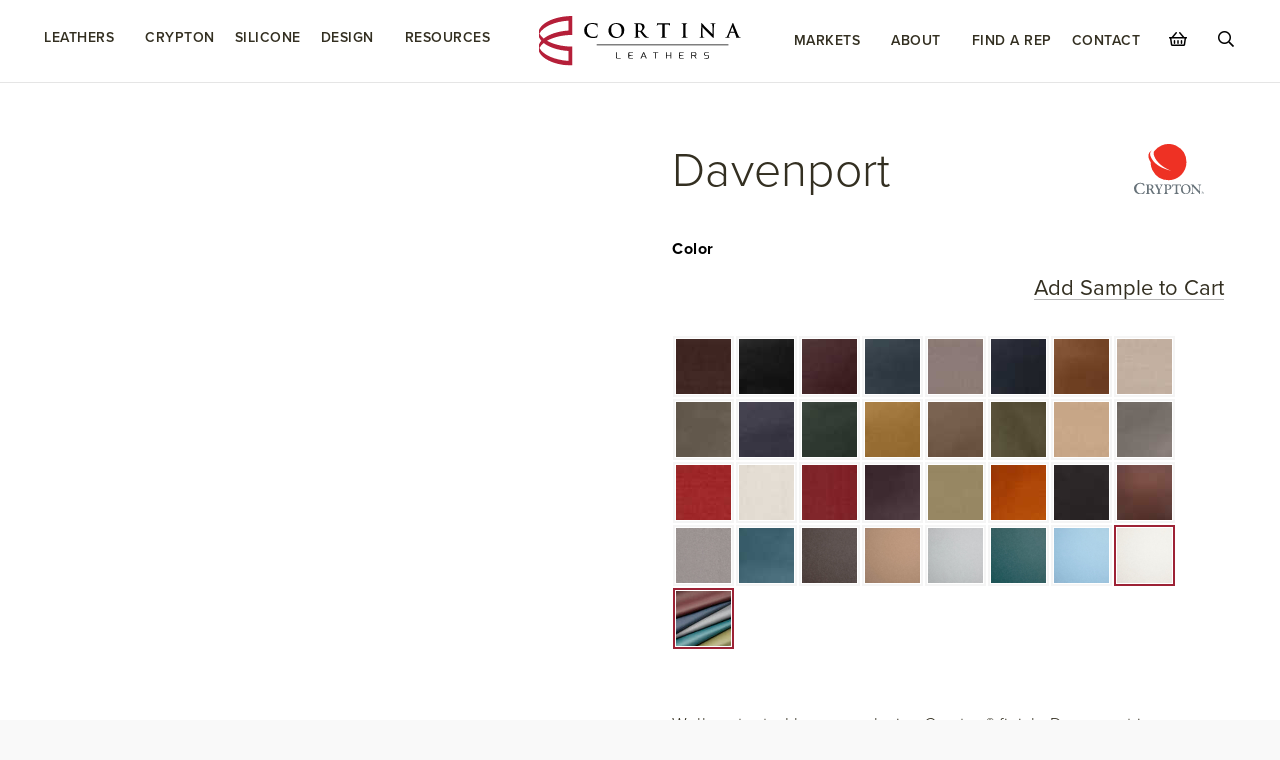

--- FILE ---
content_type: text/html; charset=UTF-8
request_url: https://www.cortinaleathers.com/leathers/davenport/?attribute_color=Powder
body_size: 68325
content:
<!DOCTYPE html>
<!--[if lt IE 7]><html class="no-js lt-ie9 lt-ie8 lt-ie7" lang="en-US" prefix="og: http://ogp.me/ns#"> <![endif]-->
<!--[if IE 7]><html class="no-js lt-ie9 lt-ie8" lang="en-US" prefix="og: http://ogp.me/ns#"> <![endif]-->
<!--[if IE 8]><html class="no-js lt-ie9" lang="en-US" prefix="og: http://ogp.me/ns#"> <![endif]-->
<!--[if gt IE 8]><!--><html class="no-js" lang="en-US" prefix="og: http://ogp.me/ns#"> <!--<![endif]--><head><script data-no-optimize="1">var litespeed_docref=sessionStorage.getItem("litespeed_docref");litespeed_docref&&(Object.defineProperty(document,"referrer",{get:function(){return litespeed_docref}}),sessionStorage.removeItem("litespeed_docref"));</script> <meta charset="UTF-8"> <script type="litespeed/javascript">var gform;gform||(document.addEventListener("gform_main_scripts_loaded",function(){gform.scriptsLoaded=!0}),document.addEventListener("gform/theme/scripts_loaded",function(){gform.themeScriptsLoaded=!0}),window.addEventListener("DOMContentLiteSpeedLoaded",function(){gform.domLoaded=!0}),gform={domLoaded:!1,scriptsLoaded:!1,themeScriptsLoaded:!1,isFormEditor:()=>"function"==typeof InitializeEditor,callIfLoaded:function(o){return!(!gform.domLoaded||!gform.scriptsLoaded||!gform.themeScriptsLoaded&&!gform.isFormEditor()||(gform.isFormEditor()&&console.warn("The use of gform.initializeOnLoaded() is deprecated in the form editor context and will be removed in Gravity Forms 3.1."),o(),0))},initializeOnLoaded:function(o){gform.callIfLoaded(o)||(document.addEventListener("gform_main_scripts_loaded",()=>{gform.scriptsLoaded=!0,gform.callIfLoaded(o)}),document.addEventListener("gform/theme/scripts_loaded",()=>{gform.themeScriptsLoaded=!0,gform.callIfLoaded(o)}),window.addEventListener("DOMContentLiteSpeedLoaded",()=>{gform.domLoaded=!0,gform.callIfLoaded(o)}))},hooks:{action:{},filter:{}},addAction:function(o,r,e,t){gform.addHook("action",o,r,e,t)},addFilter:function(o,r,e,t){gform.addHook("filter",o,r,e,t)},doAction:function(o){gform.doHook("action",o,arguments)},applyFilters:function(o){return gform.doHook("filter",o,arguments)},removeAction:function(o,r){gform.removeHook("action",o,r)},removeFilter:function(o,r,e){gform.removeHook("filter",o,r,e)},addHook:function(o,r,e,t,n){null==gform.hooks[o][r]&&(gform.hooks[o][r]=[]);var d=gform.hooks[o][r];null==n&&(n=r+"_"+d.length),gform.hooks[o][r].push({tag:n,callable:e,priority:t=null==t?10:t})},doHook:function(r,o,e){var t;if(e=Array.prototype.slice.call(e,1),null!=gform.hooks[r][o]&&((o=gform.hooks[r][o]).sort(function(o,r){return o.priority-r.priority}),o.forEach(function(o){"function"!=typeof(t=o.callable)&&(t=window[t]),"action"==r?t.apply(null,e):e[0]=t.apply(null,e)})),"filter"==r)return e[0]},removeHook:function(o,r,t,n){var e;null!=gform.hooks[o][r]&&(e=(e=gform.hooks[o][r]).filter(function(o,r,e){return!!(null!=n&&n!=o.tag||null!=t&&t!=o.priority)}),gform.hooks[o][r]=e)}})</script> <meta name="viewport" content="width=device-width">
 <script type="litespeed/javascript">(function(w,d,s,l,i){w[l]=w[l]||[];w[l].push({'gtm.start':new Date().getTime(),event:'gtm.js'});var f=d.getElementsByTagName(s)[0],j=d.createElement(s),dl=l!='dataLayer'?'&l='+l:'';j.async=!0;j.src='https://www.googletagmanager.com/gtm.js?id='+i+dl;f.parentNode.insertBefore(j,f)})(window,document,'script','dataLayer','GTM-TKKJBJB')</script> <meta name="p:domain_verify" content="ab9573dae54420fb0489e37a233386b3"/>
 <script type="litespeed/javascript" data-src="https://www.googletagmanager.com/gtag/js?id=G-BWZ4MFJ8NC"></script> <script type="litespeed/javascript">window.dataLayer=window.dataLayer||[];function gtag(){dataLayer.push(arguments)}
gtag('js',new Date());gtag('config','G-BWZ4MFJ8NC');const previousPage=document.referrer;if(previousPage&&previousPage.includes(window.location.hostname)){gtag('event','page_view',{'page_title':'Reflectel','page_path':'/reflectel-mirror-tv-frames','previous_page':previousPage})}</script><meta name='robots' content='index, follow, max-image-preview:large, max-snippet:-1, max-video-preview:-1' /><style>img:is([sizes="auto" i], [sizes^="auto," i]) { contain-intrinsic-size: 3000px 1500px }</style> <script data-no-defer="1" data-ezscrex="false" data-cfasync="false" data-pagespeed-no-defer data-cookieconsent="ignore">var ctPublicFunctions = {"_ajax_nonce":"6aa0806a81","_rest_nonce":"146638bf41","_ajax_url":"\/wp-admin\/admin-ajax.php","_rest_url":"https:\/\/www.cortinaleathers.com\/wp-json\/","data__cookies_type":"none","data__ajax_type":"rest","data__bot_detector_enabled":"1","data__frontend_data_log_enabled":1,"cookiePrefix":"","wprocket_detected":false,"host_url":"www.cortinaleathers.com","text__ee_click_to_select":"Click to select the whole data","text__ee_original_email":"The complete one is","text__ee_got_it":"Got it","text__ee_blocked":"Blocked","text__ee_cannot_connect":"Cannot connect","text__ee_cannot_decode":"Can not decode email. Unknown reason","text__ee_email_decoder":"CleanTalk email decoder","text__ee_wait_for_decoding":"The magic is on the way!","text__ee_decoding_process":"Please wait a few seconds while we decode the contact data."}</script> <script data-no-defer="1" data-ezscrex="false" data-cfasync="false" data-pagespeed-no-defer data-cookieconsent="ignore">var ctPublic = {"_ajax_nonce":"6aa0806a81","settings__forms__check_internal":"0","settings__forms__check_external":"0","settings__forms__force_protection":0,"settings__forms__search_test":"1","settings__forms__wc_add_to_cart":"0","settings__data__bot_detector_enabled":"1","settings__sfw__anti_crawler":0,"blog_home":"https:\/\/www.cortinaleathers.com\/","pixel__setting":"3","pixel__enabled":true,"pixel__url":null,"data__email_check_before_post":"1","data__email_check_exist_post":"1","data__cookies_type":"none","data__key_is_ok":true,"data__visible_fields_required":true,"wl_brandname":"Anti-Spam by CleanTalk","wl_brandname_short":"CleanTalk","ct_checkjs_key":"38eb144127c4849ee84e9c3773ff02a1ebe51bb56ec87f95e64ef4c91a5fcfc0","emailEncoderPassKey":"f2d8f5949654c0cfc3b3b07548d3ad8f","bot_detector_forms_excluded":"W10=","advancedCacheExists":true,"varnishCacheExists":false,"wc_ajax_add_to_cart":true}</script> <title>Davenport - Embossed Grain Leather</title><meta name="description" content="Davenport is a beautiful, cleanable Crypton protected leather with a soft hand &amp; a good drape making it a perfect choice for a broad range of applications." /><link rel="canonical" href="https://www.cortinaleathers.com/leathers/davenport/" /><meta property="og:locale" content="en_US" /><meta property="og:type" content="article" /><meta property="og:title" content="Davenport" /><meta property="og:description" content="Davenport is a beautiful, cleanable Crypton protected leather with a soft hand &amp; a good drape making it a perfect choice for a broad range of applications." /><meta property="og:url" content="https://www.cortinaleathers.com/leathers/davenport/" /><meta property="og:site_name" content="Cortina Leathers" /><meta property="article:publisher" content="https://www.facebook.com/cortinaisleather/" /><meta property="article:modified_time" content="2025-05-13T23:45:00+00:00" /><meta property="og:image" content="https://s3.cortinaleathers.com/wp-content/uploads/2018/12/09121305/Davenport_hero7_new-scaled.jpg" /><meta property="og:image:width" content="1723" /><meta property="og:image:height" content="2560" /><meta property="og:image:type" content="image/jpeg" /><meta name="twitter:card" content="summary_large_image" /><meta name="twitter:label1" content="Est. reading time" /><meta name="twitter:data1" content="1 minute" /> <script type="application/ld+json" class="yoast-schema-graph">{"@context":"https://schema.org","@graph":[{"@type":"WebPage","@id":"https://www.cortinaleathers.com/leathers/davenport/","url":"https://www.cortinaleathers.com/leathers/davenport/","name":"Davenport - Embossed Grain Leather","isPartOf":{"@id":"https://www.cortinaleathers.com/#website"},"primaryImageOfPage":{"@id":"https://www.cortinaleathers.com/leathers/davenport/#primaryimage"},"image":{"@id":"https://www.cortinaleathers.com/leathers/davenport/#primaryimage"},"thumbnailUrl":"https://s3.cortinaleathers.com/wp-content/uploads/2018/12/09121305/Davenport_hero7_new-scaled.jpg","datePublished":"2018-12-18T10:06:19+00:00","dateModified":"2025-05-13T23:45:00+00:00","description":"Davenport is a beautiful, cleanable Crypton protected leather with a soft hand & a good drape making it a perfect choice for a broad range of applications.","breadcrumb":{"@id":"https://www.cortinaleathers.com/leathers/davenport/#breadcrumb"},"inLanguage":"en-US","potentialAction":[{"@type":"ReadAction","target":["https://www.cortinaleathers.com/leathers/davenport/"]}]},{"@type":"ImageObject","inLanguage":"en-US","@id":"https://www.cortinaleathers.com/leathers/davenport/#primaryimage","url":"https://s3.cortinaleathers.com/wp-content/uploads/2018/12/09121305/Davenport_hero7_new-scaled.jpg","contentUrl":"https://s3.cortinaleathers.com/wp-content/uploads/2018/12/09121305/Davenport_hero7_new-scaled.jpg","width":1723,"height":2560,"caption":"Cortina Leathers Davenport upholstery leather collection"},{"@type":"BreadcrumbList","@id":"https://www.cortinaleathers.com/leathers/davenport/#breadcrumb","itemListElement":[{"@type":"ListItem","position":1,"name":"Home","item":"https://www.cortinaleathers.com/"},{"@type":"ListItem","position":2,"name":"Products","item":"https://www.cortinaleathers.com/shop/"},{"@type":"ListItem","position":3,"name":"Davenport"}]},{"@type":"WebSite","@id":"https://www.cortinaleathers.com/#website","url":"https://www.cortinaleathers.com/","name":"Cortina Leathers","description":"","publisher":{"@id":"https://www.cortinaleathers.com/#organization"},"potentialAction":[{"@type":"SearchAction","target":{"@type":"EntryPoint","urlTemplate":"https://www.cortinaleathers.com/?s={search_term_string}"},"query-input":{"@type":"PropertyValueSpecification","valueRequired":true,"valueName":"search_term_string"}}],"inLanguage":"en-US"},{"@type":"Organization","@id":"https://www.cortinaleathers.com/#organization","name":"Cortina Leathers","alternateName":"Cortina","url":"https://www.cortinaleathers.com/","logo":{"@type":"ImageObject","inLanguage":"en-US","@id":"https://www.cortinaleathers.com/#/schema/logo/image/","url":"https://s3.cortinaleathers.com/wp-content/uploads/2024/10/03201358/Cortina-Logo-Red-Black-stack-RGB-696.jpg","contentUrl":"https://s3.cortinaleathers.com/wp-content/uploads/2024/10/03201358/Cortina-Logo-Red-Black-stack-RGB-696.jpg","width":696,"height":696,"caption":"Cortina Leathers"},"image":{"@id":"https://www.cortinaleathers.com/#/schema/logo/image/"},"sameAs":["https://www.facebook.com/cortinaisleather/","https://www.linkedin.com/company/cortina-leathers/about/","https://www.instagram.com/cortinaleathers/","https://www.pinterest.com/cortinaleathers/","https://www.tiktok.com/@cortinaleathers","https://www.youtube.com/channel/UCNCtbFdj9blwgDI2z1LzThg"]}]}</script> <link rel='dns-prefetch' href='//fd.cleantalk.org' /><link rel='dns-prefetch' href='//assets.usestyle.ai' /><link rel='dns-prefetch' href='//assets.pinterest.com' /><link rel='dns-prefetch' href='//use.fontawesome.com' /><link rel='dns-prefetch' href='//fonts.googleapis.com' /><link href='https://fonts.gstatic.com' crossorigin rel='preconnect' /><link rel="alternate" type="application/rss+xml" title="Cortina Leathers &raquo; Feed" href="https://www.cortinaleathers.com/feed/" /><link rel="alternate" type="application/rss+xml" title="Cortina Leathers &raquo; Comments Feed" href="https://www.cortinaleathers.com/comments/feed/" /><link rel="stylesheet" href="https://use.typekit.net/mwa8fid.css"><link data-optimized="2" rel="stylesheet" href="https://www.cortinaleathers.com/wp-content/litespeed/css/c56c69db398cf17ee2e5316e7e377fd3.css?ver=d272b" /><style id='classic-theme-styles-inline-css' type='text/css'>/*! This file is auto-generated */
.wp-block-button__link{color:#fff;background-color:#32373c;border-radius:9999px;box-shadow:none;text-decoration:none;padding:calc(.667em + 2px) calc(1.333em + 2px);font-size:1.125em}.wp-block-file__button{background:#32373c;color:#fff;text-decoration:none}</style><style id='font-awesome-svg-styles-default-inline-css' type='text/css'>.svg-inline--fa {
  display: inline-block;
  height: 1em;
  overflow: visible;
  vertical-align: -.125em;
}</style><style id='font-awesome-svg-styles-inline-css' type='text/css'>.wp-block-font-awesome-icon svg::before,
   .wp-rich-text-font-awesome-icon svg::before {content: unset;}</style><style id='global-styles-inline-css' type='text/css'>:root{--wp--preset--aspect-ratio--square: 1;--wp--preset--aspect-ratio--4-3: 4/3;--wp--preset--aspect-ratio--3-4: 3/4;--wp--preset--aspect-ratio--3-2: 3/2;--wp--preset--aspect-ratio--2-3: 2/3;--wp--preset--aspect-ratio--16-9: 16/9;--wp--preset--aspect-ratio--9-16: 9/16;--wp--preset--color--black: #000000;--wp--preset--color--cyan-bluish-gray: #abb8c3;--wp--preset--color--white: #ffffff;--wp--preset--color--pale-pink: #f78da7;--wp--preset--color--vivid-red: #cf2e2e;--wp--preset--color--luminous-vivid-orange: #ff6900;--wp--preset--color--luminous-vivid-amber: #fcb900;--wp--preset--color--light-green-cyan: #7bdcb5;--wp--preset--color--vivid-green-cyan: #00d084;--wp--preset--color--pale-cyan-blue: #8ed1fc;--wp--preset--color--vivid-cyan-blue: #0693e3;--wp--preset--color--vivid-purple: #9b51e0;--wp--preset--gradient--vivid-cyan-blue-to-vivid-purple: linear-gradient(135deg,rgba(6,147,227,1) 0%,rgb(155,81,224) 100%);--wp--preset--gradient--light-green-cyan-to-vivid-green-cyan: linear-gradient(135deg,rgb(122,220,180) 0%,rgb(0,208,130) 100%);--wp--preset--gradient--luminous-vivid-amber-to-luminous-vivid-orange: linear-gradient(135deg,rgba(252,185,0,1) 0%,rgba(255,105,0,1) 100%);--wp--preset--gradient--luminous-vivid-orange-to-vivid-red: linear-gradient(135deg,rgba(255,105,0,1) 0%,rgb(207,46,46) 100%);--wp--preset--gradient--very-light-gray-to-cyan-bluish-gray: linear-gradient(135deg,rgb(238,238,238) 0%,rgb(169,184,195) 100%);--wp--preset--gradient--cool-to-warm-spectrum: linear-gradient(135deg,rgb(74,234,220) 0%,rgb(151,120,209) 20%,rgb(207,42,186) 40%,rgb(238,44,130) 60%,rgb(251,105,98) 80%,rgb(254,248,76) 100%);--wp--preset--gradient--blush-light-purple: linear-gradient(135deg,rgb(255,206,236) 0%,rgb(152,150,240) 100%);--wp--preset--gradient--blush-bordeaux: linear-gradient(135deg,rgb(254,205,165) 0%,rgb(254,45,45) 50%,rgb(107,0,62) 100%);--wp--preset--gradient--luminous-dusk: linear-gradient(135deg,rgb(255,203,112) 0%,rgb(199,81,192) 50%,rgb(65,88,208) 100%);--wp--preset--gradient--pale-ocean: linear-gradient(135deg,rgb(255,245,203) 0%,rgb(182,227,212) 50%,rgb(51,167,181) 100%);--wp--preset--gradient--electric-grass: linear-gradient(135deg,rgb(202,248,128) 0%,rgb(113,206,126) 100%);--wp--preset--gradient--midnight: linear-gradient(135deg,rgb(2,3,129) 0%,rgb(40,116,252) 100%);--wp--preset--font-size--small: 13px;--wp--preset--font-size--medium: 20px;--wp--preset--font-size--large: 36px;--wp--preset--font-size--x-large: 42px;--wp--preset--spacing--20: 0.44rem;--wp--preset--spacing--30: 0.67rem;--wp--preset--spacing--40: 1rem;--wp--preset--spacing--50: 1.5rem;--wp--preset--spacing--60: 2.25rem;--wp--preset--spacing--70: 3.38rem;--wp--preset--spacing--80: 5.06rem;--wp--preset--shadow--natural: 6px 6px 9px rgba(0, 0, 0, 0.2);--wp--preset--shadow--deep: 12px 12px 50px rgba(0, 0, 0, 0.4);--wp--preset--shadow--sharp: 6px 6px 0px rgba(0, 0, 0, 0.2);--wp--preset--shadow--outlined: 6px 6px 0px -3px rgba(255, 255, 255, 1), 6px 6px rgba(0, 0, 0, 1);--wp--preset--shadow--crisp: 6px 6px 0px rgba(0, 0, 0, 1);}:where(.is-layout-flex){gap: 0.5em;}:where(.is-layout-grid){gap: 0.5em;}body .is-layout-flex{display: flex;}.is-layout-flex{flex-wrap: wrap;align-items: center;}.is-layout-flex > :is(*, div){margin: 0;}body .is-layout-grid{display: grid;}.is-layout-grid > :is(*, div){margin: 0;}:where(.wp-block-columns.is-layout-flex){gap: 2em;}:where(.wp-block-columns.is-layout-grid){gap: 2em;}:where(.wp-block-post-template.is-layout-flex){gap: 1.25em;}:where(.wp-block-post-template.is-layout-grid){gap: 1.25em;}.has-black-color{color: var(--wp--preset--color--black) !important;}.has-cyan-bluish-gray-color{color: var(--wp--preset--color--cyan-bluish-gray) !important;}.has-white-color{color: var(--wp--preset--color--white) !important;}.has-pale-pink-color{color: var(--wp--preset--color--pale-pink) !important;}.has-vivid-red-color{color: var(--wp--preset--color--vivid-red) !important;}.has-luminous-vivid-orange-color{color: var(--wp--preset--color--luminous-vivid-orange) !important;}.has-luminous-vivid-amber-color{color: var(--wp--preset--color--luminous-vivid-amber) !important;}.has-light-green-cyan-color{color: var(--wp--preset--color--light-green-cyan) !important;}.has-vivid-green-cyan-color{color: var(--wp--preset--color--vivid-green-cyan) !important;}.has-pale-cyan-blue-color{color: var(--wp--preset--color--pale-cyan-blue) !important;}.has-vivid-cyan-blue-color{color: var(--wp--preset--color--vivid-cyan-blue) !important;}.has-vivid-purple-color{color: var(--wp--preset--color--vivid-purple) !important;}.has-black-background-color{background-color: var(--wp--preset--color--black) !important;}.has-cyan-bluish-gray-background-color{background-color: var(--wp--preset--color--cyan-bluish-gray) !important;}.has-white-background-color{background-color: var(--wp--preset--color--white) !important;}.has-pale-pink-background-color{background-color: var(--wp--preset--color--pale-pink) !important;}.has-vivid-red-background-color{background-color: var(--wp--preset--color--vivid-red) !important;}.has-luminous-vivid-orange-background-color{background-color: var(--wp--preset--color--luminous-vivid-orange) !important;}.has-luminous-vivid-amber-background-color{background-color: var(--wp--preset--color--luminous-vivid-amber) !important;}.has-light-green-cyan-background-color{background-color: var(--wp--preset--color--light-green-cyan) !important;}.has-vivid-green-cyan-background-color{background-color: var(--wp--preset--color--vivid-green-cyan) !important;}.has-pale-cyan-blue-background-color{background-color: var(--wp--preset--color--pale-cyan-blue) !important;}.has-vivid-cyan-blue-background-color{background-color: var(--wp--preset--color--vivid-cyan-blue) !important;}.has-vivid-purple-background-color{background-color: var(--wp--preset--color--vivid-purple) !important;}.has-black-border-color{border-color: var(--wp--preset--color--black) !important;}.has-cyan-bluish-gray-border-color{border-color: var(--wp--preset--color--cyan-bluish-gray) !important;}.has-white-border-color{border-color: var(--wp--preset--color--white) !important;}.has-pale-pink-border-color{border-color: var(--wp--preset--color--pale-pink) !important;}.has-vivid-red-border-color{border-color: var(--wp--preset--color--vivid-red) !important;}.has-luminous-vivid-orange-border-color{border-color: var(--wp--preset--color--luminous-vivid-orange) !important;}.has-luminous-vivid-amber-border-color{border-color: var(--wp--preset--color--luminous-vivid-amber) !important;}.has-light-green-cyan-border-color{border-color: var(--wp--preset--color--light-green-cyan) !important;}.has-vivid-green-cyan-border-color{border-color: var(--wp--preset--color--vivid-green-cyan) !important;}.has-pale-cyan-blue-border-color{border-color: var(--wp--preset--color--pale-cyan-blue) !important;}.has-vivid-cyan-blue-border-color{border-color: var(--wp--preset--color--vivid-cyan-blue) !important;}.has-vivid-purple-border-color{border-color: var(--wp--preset--color--vivid-purple) !important;}.has-vivid-cyan-blue-to-vivid-purple-gradient-background{background: var(--wp--preset--gradient--vivid-cyan-blue-to-vivid-purple) !important;}.has-light-green-cyan-to-vivid-green-cyan-gradient-background{background: var(--wp--preset--gradient--light-green-cyan-to-vivid-green-cyan) !important;}.has-luminous-vivid-amber-to-luminous-vivid-orange-gradient-background{background: var(--wp--preset--gradient--luminous-vivid-amber-to-luminous-vivid-orange) !important;}.has-luminous-vivid-orange-to-vivid-red-gradient-background{background: var(--wp--preset--gradient--luminous-vivid-orange-to-vivid-red) !important;}.has-very-light-gray-to-cyan-bluish-gray-gradient-background{background: var(--wp--preset--gradient--very-light-gray-to-cyan-bluish-gray) !important;}.has-cool-to-warm-spectrum-gradient-background{background: var(--wp--preset--gradient--cool-to-warm-spectrum) !important;}.has-blush-light-purple-gradient-background{background: var(--wp--preset--gradient--blush-light-purple) !important;}.has-blush-bordeaux-gradient-background{background: var(--wp--preset--gradient--blush-bordeaux) !important;}.has-luminous-dusk-gradient-background{background: var(--wp--preset--gradient--luminous-dusk) !important;}.has-pale-ocean-gradient-background{background: var(--wp--preset--gradient--pale-ocean) !important;}.has-electric-grass-gradient-background{background: var(--wp--preset--gradient--electric-grass) !important;}.has-midnight-gradient-background{background: var(--wp--preset--gradient--midnight) !important;}.has-small-font-size{font-size: var(--wp--preset--font-size--small) !important;}.has-medium-font-size{font-size: var(--wp--preset--font-size--medium) !important;}.has-large-font-size{font-size: var(--wp--preset--font-size--large) !important;}.has-x-large-font-size{font-size: var(--wp--preset--font-size--x-large) !important;}
:where(.wp-block-post-template.is-layout-flex){gap: 1.25em;}:where(.wp-block-post-template.is-layout-grid){gap: 1.25em;}
:where(.wp-block-columns.is-layout-flex){gap: 2em;}:where(.wp-block-columns.is-layout-grid){gap: 2em;}
:root :where(.wp-block-pullquote){font-size: 1.5em;line-height: 1.6;}</style><style id='woocommerce-inline-inline-css' type='text/css'>.woocommerce form .form-row .required { visibility: visible; }</style><style id='fl-builder-layout-18674-inline-css' type='text/css'>.fl-builder-content *,.fl-builder-content *:before,.fl-builder-content *:after {-webkit-box-sizing: border-box;-moz-box-sizing: border-box;box-sizing: border-box;}.fl-row:before,.fl-row:after,.fl-row-content:before,.fl-row-content:after,.fl-col-group:before,.fl-col-group:after,.fl-col:before,.fl-col:after,.fl-module:not([data-accepts]):before,.fl-module:not([data-accepts]):after,.fl-module-content:before,.fl-module-content:after {display: table;content: " ";}.fl-row:after,.fl-row-content:after,.fl-col-group:after,.fl-col:after,.fl-module:not([data-accepts]):after,.fl-module-content:after {clear: both;}.fl-clear {clear: both;}.fl-row,.fl-row-content {margin-left: auto;margin-right: auto;min-width: 0;}.fl-row-content-wrap {position: relative;}.fl-builder-mobile .fl-row-bg-photo .fl-row-content-wrap {background-attachment: scroll;}.fl-row-bg-video,.fl-row-bg-video .fl-row-content,.fl-row-bg-embed,.fl-row-bg-embed .fl-row-content {position: relative;}.fl-row-bg-video .fl-bg-video,.fl-row-bg-embed .fl-bg-embed-code {bottom: 0;left: 0;overflow: hidden;position: absolute;right: 0;top: 0;}.fl-row-bg-video .fl-bg-video video,.fl-row-bg-embed .fl-bg-embed-code video {bottom: 0;left: 0px;max-width: none;position: absolute;right: 0;top: 0px;}.fl-row-bg-video .fl-bg-video video {min-width: 100%;min-height: 100%;width: auto;height: auto;}.fl-row-bg-video .fl-bg-video iframe,.fl-row-bg-embed .fl-bg-embed-code iframe {pointer-events: none;width: 100vw;height: 56.25vw; max-width: none;min-height: 100vh;min-width: 177.77vh; position: absolute;top: 50%;left: 50%;-ms-transform: translate(-50%, -50%); -webkit-transform: translate(-50%, -50%); transform: translate(-50%, -50%);}.fl-bg-video-fallback {background-position: 50% 50%;background-repeat: no-repeat;background-size: cover;bottom: 0px;left: 0px;position: absolute;right: 0px;top: 0px;}.fl-row-bg-slideshow,.fl-row-bg-slideshow .fl-row-content {position: relative;}.fl-row .fl-bg-slideshow {bottom: 0;left: 0;overflow: hidden;position: absolute;right: 0;top: 0;z-index: 0;}.fl-builder-edit .fl-row .fl-bg-slideshow * {bottom: 0;height: auto !important;left: 0;position: absolute !important;right: 0;top: 0;}.fl-row-bg-overlay .fl-row-content-wrap:after {border-radius: inherit;content: '';display: block;position: absolute;top: 0;right: 0;bottom: 0;left: 0;z-index: 0;}.fl-row-bg-overlay .fl-row-content {position: relative;z-index: 1;}.fl-row-default-height .fl-row-content-wrap,.fl-row-custom-height .fl-row-content-wrap {display: -webkit-box;display: -webkit-flex;display: -ms-flexbox;display: flex;min-height: 100vh;}.fl-row-overlap-top .fl-row-content-wrap {display: -webkit-inline-box;display: -webkit-inline-flex;display: -moz-inline-box;display: -ms-inline-flexbox;display: inline-flex;width: 100%;}.fl-row-default-height .fl-row-content-wrap,.fl-row-custom-height .fl-row-content-wrap {min-height: 0;}.fl-row-default-height .fl-row-content,.fl-row-full-height .fl-row-content,.fl-row-custom-height .fl-row-content {-webkit-box-flex: 1 1 auto; -moz-box-flex: 1 1 auto;-webkit-flex: 1 1 auto;-ms-flex: 1 1 auto;flex: 1 1 auto;}.fl-row-default-height .fl-row-full-width.fl-row-content,.fl-row-full-height .fl-row-full-width.fl-row-content,.fl-row-custom-height .fl-row-full-width.fl-row-content {max-width: 100%;width: 100%;}.fl-row-default-height.fl-row-align-center .fl-row-content-wrap,.fl-row-full-height.fl-row-align-center .fl-row-content-wrap,.fl-row-custom-height.fl-row-align-center .fl-row-content-wrap {-webkit-align-items: center;-webkit-box-align: center;-webkit-box-pack: center;-webkit-justify-content: center;-ms-flex-align: center;-ms-flex-pack: center;justify-content: center;align-items: center;}.fl-row-default-height.fl-row-align-bottom .fl-row-content-wrap,.fl-row-full-height.fl-row-align-bottom .fl-row-content-wrap,.fl-row-custom-height.fl-row-align-bottom .fl-row-content-wrap {-webkit-align-items: flex-end;-webkit-justify-content: flex-end;-webkit-box-align: end;-webkit-box-pack: end;-ms-flex-align: end;-ms-flex-pack: end;justify-content: flex-end;align-items: flex-end;}.fl-col-group-equal-height {display: flex;flex-wrap: wrap;width: 100%;}.fl-col-group-equal-height.fl-col-group-has-child-loading {flex-wrap: nowrap;}.fl-col-group-equal-height .fl-col,.fl-col-group-equal-height .fl-col-content {display: flex;flex: 1 1 auto;}.fl-col-group-equal-height .fl-col-content {flex-direction: column;flex-shrink: 1;min-width: 1px;max-width: 100%;width: 100%;}.fl-col-group-equal-height:before,.fl-col-group-equal-height .fl-col:before,.fl-col-group-equal-height .fl-col-content:before,.fl-col-group-equal-height:after,.fl-col-group-equal-height .fl-col:after,.fl-col-group-equal-height .fl-col-content:after{content: none;}.fl-col-group-nested.fl-col-group-equal-height.fl-col-group-align-top .fl-col-content,.fl-col-group-equal-height.fl-col-group-align-top .fl-col-content {justify-content: flex-start;}.fl-col-group-nested.fl-col-group-equal-height.fl-col-group-align-center .fl-col-content,.fl-col-group-equal-height.fl-col-group-align-center .fl-col-content {justify-content: center;}.fl-col-group-nested.fl-col-group-equal-height.fl-col-group-align-bottom .fl-col-content,.fl-col-group-equal-height.fl-col-group-align-bottom .fl-col-content {justify-content: flex-end;}.fl-col-group-equal-height.fl-col-group-align-center .fl-col-group {width: 100%;}.fl-col {float: left;min-height: 1px;}.fl-col-bg-overlay .fl-col-content {position: relative;}.fl-col-bg-overlay .fl-col-content:after {border-radius: inherit;content: '';display: block;position: absolute;top: 0;right: 0;bottom: 0;left: 0;z-index: 0;}.fl-col-bg-overlay .fl-module {position: relative;z-index: 2;}.single:not(.woocommerce).single-fl-builder-template .fl-content {width: 100%;}.fl-builder-layer {position: absolute;top:0;left:0;right: 0;bottom: 0;z-index: 0;pointer-events: none;overflow: hidden;}.fl-builder-shape-layer {z-index: 0;}.fl-builder-shape-layer.fl-builder-bottom-edge-layer {z-index: 1;}.fl-row-bg-overlay .fl-builder-shape-layer {z-index: 1;}.fl-row-bg-overlay .fl-builder-shape-layer.fl-builder-bottom-edge-layer {z-index: 2;}.fl-row-has-layers .fl-row-content {z-index: 1;}.fl-row-bg-overlay .fl-row-content {z-index: 2;}.fl-builder-layer > * {display: block;position: absolute;top:0;left:0;width: 100%;}.fl-builder-layer + .fl-row-content {position: relative;}.fl-builder-layer .fl-shape {fill: #aaa;stroke: none;stroke-width: 0;width:100%;}@supports (-webkit-touch-callout: inherit) {.fl-row.fl-row-bg-parallax .fl-row-content-wrap,.fl-row.fl-row-bg-fixed .fl-row-content-wrap {background-position: center !important;background-attachment: scroll !important;}}@supports (-webkit-touch-callout: none) {.fl-row.fl-row-bg-fixed .fl-row-content-wrap {background-position: center !important;background-attachment: scroll !important;}}.fl-clearfix:before,.fl-clearfix:after {display: table;content: " ";}.fl-clearfix:after {clear: both;}.sr-only {position: absolute;width: 1px;height: 1px;padding: 0;overflow: hidden;clip: rect(0,0,0,0);white-space: nowrap;border: 0;}.fl-builder-content a.fl-button,.fl-builder-content a.fl-button:visited {border-radius: 4px;-moz-border-radius: 4px;-webkit-border-radius: 4px;display: inline-block;font-size: 16px;font-weight: normal;line-height: 18px;padding: 12px 24px;text-decoration: none;text-shadow: none;}.fl-builder-content .fl-button:hover {text-decoration: none;}.fl-builder-content .fl-button:active {position: relative;top: 1px;}.fl-builder-content .fl-button-width-full .fl-button {display: block;text-align: center;}.fl-builder-content .fl-button-width-custom .fl-button {display: inline-block;text-align: center;max-width: 100%;}.fl-builder-content .fl-button-left {text-align: left;}.fl-builder-content .fl-button-center {text-align: center;}.fl-builder-content .fl-button-right {text-align: right;}.fl-builder-content .fl-button i {font-size: 1.3em;height: auto;margin-right:8px;vertical-align: middle;width: auto;}.fl-builder-content .fl-button i.fl-button-icon-after {margin-left: 8px;margin-right: 0;}.fl-builder-content .fl-button-has-icon .fl-button-text {vertical-align: middle;}.fl-icon-wrap {display: inline-block;}.fl-icon {display: table-cell;vertical-align: middle;}.fl-icon a {text-decoration: none;}.fl-icon i {float: right;height: auto;width: auto;}.fl-icon i:before {border: none !important;height: auto;width: auto;}.fl-icon-text {display: table-cell;text-align: left;padding-left: 15px;vertical-align: middle;}.fl-icon-text-empty {display: none;}.fl-icon-text *:last-child {margin: 0 !important;padding: 0 !important;}.fl-icon-text a {text-decoration: none;}.fl-icon-text span {display: block;}.fl-icon-text span.mce-edit-focus {min-width: 1px;}.fl-module img {max-width: 100%;}.fl-photo {line-height: 0;position: relative;}.fl-photo-align-left {text-align: left;}.fl-photo-align-center {text-align: center;}.fl-photo-align-right {text-align: right;}.fl-photo-content {display: inline-block;line-height: 0;position: relative;max-width: 100%;}.fl-photo-img-svg {width: 100%;}.fl-photo-content img {display: inline;height: auto;max-width: 100%;}.fl-photo-crop-circle img {-webkit-border-radius: 100%;-moz-border-radius: 100%;border-radius: 100%;}.fl-photo-caption {font-size: 13px;line-height: 18px;overflow: hidden;text-overflow: ellipsis;}.fl-photo-caption-below {padding-bottom: 20px;padding-top: 10px;}.fl-photo-caption-hover {background: rgba(0,0,0,0.7);bottom: 0;color: #fff;left: 0;opacity: 0;filter: alpha(opacity = 0);padding: 10px 15px;position: absolute;right: 0;-webkit-transition:opacity 0.3s ease-in;-moz-transition:opacity 0.3s ease-in;transition:opacity 0.3s ease-in;}.fl-photo-content:hover .fl-photo-caption-hover {opacity: 100;filter: alpha(opacity = 100);}.fl-builder-pagination,.fl-builder-pagination-load-more {padding: 40px 0;}.fl-builder-pagination ul.page-numbers {list-style: none;margin: 0;padding: 0;text-align: center;}.fl-builder-pagination li {display: inline-block;list-style: none;margin: 0;padding: 0;}.fl-builder-pagination li a.page-numbers,.fl-builder-pagination li span.page-numbers {border: 1px solid #e6e6e6;display: inline-block;padding: 5px 10px;margin: 0 0 5px;}.fl-builder-pagination li a.page-numbers:hover,.fl-builder-pagination li span.current {background: #f5f5f5;text-decoration: none;}.fl-slideshow,.fl-slideshow * {-webkit-box-sizing: content-box;-moz-box-sizing: content-box;box-sizing: content-box;}.fl-slideshow .fl-slideshow-image img {max-width: none !important;}.fl-slideshow-social {line-height: 0 !important;}.fl-slideshow-social * {margin: 0 !important;}.fl-builder-content .bx-wrapper .bx-viewport {background: transparent;border: none;box-shadow: none;-moz-box-shadow: none;-webkit-box-shadow: none;left: 0;}.mfp-wrap button.mfp-arrow,.mfp-wrap button.mfp-arrow:active,.mfp-wrap button.mfp-arrow:hover,.mfp-wrap button.mfp-arrow:focus {background: transparent !important;border: none !important;outline: none;position: absolute;top: 50%;box-shadow: none !important;-moz-box-shadow: none !important;-webkit-box-shadow: none !important;}.mfp-wrap .mfp-close,.mfp-wrap .mfp-close:active,.mfp-wrap .mfp-close:hover,.mfp-wrap .mfp-close:focus {background: transparent !important;border: none !important;outline: none;position: absolute;top: 0;box-shadow: none !important;-moz-box-shadow: none !important;-webkit-box-shadow: none !important;}.admin-bar .mfp-wrap .mfp-close,.admin-bar .mfp-wrap .mfp-close:active,.admin-bar .mfp-wrap .mfp-close:hover,.admin-bar .mfp-wrap .mfp-close:focus {top: 32px!important;}img.mfp-img {padding: 0;}.mfp-counter {display: none;}.mfp-wrap .mfp-preloader.fa {font-size: 30px;}.fl-form-field {margin-bottom: 15px;}.fl-form-field input.fl-form-error {border-color: #DD6420;}.fl-form-error-message {clear: both;color: #DD6420;display: none;padding-top: 8px;font-size: 12px;font-weight: lighter;}.fl-form-button-disabled {opacity: 0.5;}.fl-animation {opacity: 0;}body.fl-no-js .fl-animation {opacity: 1;}.fl-builder-preview .fl-animation,.fl-builder-edit .fl-animation,.fl-animated {opacity: 1;}.fl-animated {animation-fill-mode: both;-webkit-animation-fill-mode: both;}.fl-button.fl-button-icon-animation i {width: 0 !important;opacity: 0;-ms-filter: "alpha(opacity=0)";transition: all 0.2s ease-out;-webkit-transition: all 0.2s ease-out;}.fl-button.fl-button-icon-animation:hover i {opacity: 1! important;-ms-filter: "alpha(opacity=100)";}.fl-button.fl-button-icon-animation i.fl-button-icon-after {margin-left: 0px !important;}.fl-button.fl-button-icon-animation:hover i.fl-button-icon-after {margin-left: 10px !important;}.fl-button.fl-button-icon-animation i.fl-button-icon-before {margin-right: 0 !important;}.fl-button.fl-button-icon-animation:hover i.fl-button-icon-before {margin-right: 20px !important;margin-left: -10px;}.fl-builder-content a.fl-button,.fl-builder-content a.fl-button:visited {background: #fafafa;border: 1px solid #ccc;color: #333;}.fl-builder-content a.fl-button *,.fl-builder-content a.fl-button:visited * {color: #333;}@media (max-width: 1200px) {}@media (max-width: 1025px) { .fl-col-group.fl-col-group-medium-reversed {display: -webkit-flex;display: flex;-webkit-flex-wrap: wrap-reverse;flex-wrap: wrap-reverse;flex-direction: row-reverse;} }@media (max-width: 767px) { .fl-row-content-wrap {background-attachment: scroll !important;}.fl-row-bg-parallax .fl-row-content-wrap {background-attachment: scroll !important;background-position: center center !important;}.fl-col-group.fl-col-group-equal-height {display: block;}.fl-col-group.fl-col-group-equal-height.fl-col-group-custom-width {display: -webkit-box;display: -webkit-flex;display: flex;}.fl-col-group.fl-col-group-responsive-reversed {display: -webkit-flex;display: flex;-webkit-flex-wrap: wrap-reverse;flex-wrap: wrap-reverse;flex-direction: row-reverse;}.fl-col-group.fl-col-group-responsive-reversed .fl-col:not(.fl-col-small-custom-width) {flex-basis: 100%;width: 100% !important;}.fl-col-group.fl-col-group-medium-reversed:not(.fl-col-group-responsive-reversed) {display: unset;display: unset;-webkit-flex-wrap: unset;flex-wrap: unset;flex-direction: unset;}.fl-col {clear: both;float: none;margin-left: auto;margin-right: auto;width: auto !important;}.fl-col-small:not(.fl-col-small-full-width) {max-width: 400px;}.fl-block-col-resize {display:none;}.fl-row[data-node] .fl-row-content-wrap {margin: 0;padding-left: 0;padding-right: 0;}.fl-row[data-node] .fl-bg-video,.fl-row[data-node] .fl-bg-slideshow {left: 0;right: 0;}.fl-col[data-node] .fl-col-content {margin: 0;padding-left: 0;padding-right: 0;} }@media (min-width: 1201px) {html .fl-visible-large:not(.fl-visible-desktop),html .fl-visible-medium:not(.fl-visible-desktop),html .fl-visible-mobile:not(.fl-visible-desktop) {display: none;}}@media (min-width: 1026px) and (max-width: 1200px) {html .fl-visible-desktop:not(.fl-visible-large),html .fl-visible-medium:not(.fl-visible-large),html .fl-visible-mobile:not(.fl-visible-large) {display: none;}}@media (min-width: 768px) and (max-width: 1025px) {html .fl-visible-desktop:not(.fl-visible-medium),html .fl-visible-large:not(.fl-visible-medium),html .fl-visible-mobile:not(.fl-visible-medium) {display: none;}}@media (max-width: 767px) {html .fl-visible-desktop:not(.fl-visible-mobile),html .fl-visible-large:not(.fl-visible-mobile),html .fl-visible-medium:not(.fl-visible-mobile) {display: none;}}.fl-col-content {display: flex;flex-direction: column;margin-top: 0px;margin-right: 0px;margin-bottom: 0px;margin-left: 0px;padding-top: 0px;padding-right: 0px;padding-bottom: 0px;padding-left: 0px;}.fl-row-fixed-width {max-width: 1570px;}.fl-row-content-wrap {margin-top: 0px;margin-right: 0px;margin-bottom: 0px;margin-left: 0px;padding-top: 20px;padding-right: 20px;padding-bottom: 20px;padding-left: 20px;}.fl-module-content, .fl-module:where(.fl-module:not(:has(> .fl-module-content))) {margin-top: 20px;margin-right: 20px;margin-bottom: 20px;margin-left: 20px;}.fl-node-a6y0jsui39bx {width: 100%;}.fl-builder-content .fl-rich-text strong {font-weight: bold;}.fl-module.fl-rich-text p:last-child {margin-bottom: 0;}.fl-builder-edit .fl-module.fl-rich-text p:not(:has(~ *:not(.fl-block-overlay))) {margin-bottom: 0;} .fl-node-x180unrt4hyg > .fl-module-content {margin-bottom:60px;}@media (max-width: 767px) { .fl-node-x180unrt4hyg > .fl-module-content { margin-bottom:20px; } }.fl-theme-builder-woo-notices {margin: 0 auto;padding: 40px;}.fl-theme-builder-woo-notices .woocommerce-message {margin: 0 !important;}.woocommerce .fl-module-fl-woo-cart-button form.cart div.quantity {display: -webkit-box;}@media (min-width: 768px) {.woocommerce .fl-module-fl-woo-related-products .related ul.products,.woocommerce .fl-module-fl-woo-product-upsells .up-sells ul.products {display: block;}.woocommerce .fl-module-fl-woo-related-products .related ul.products li.product{width: 22.05% !important;margin-left: 10px;margin-right: 10px;}.woocommerce .fl-module-fl-woo-product-upsells .up-sells ul.products li.product {width: 22.05% !important;margin-left: 10px;margin-right: 10px;}}</style><style id='fl-builder-layout-263-inline-css' type='text/css'>.fl-node-5be0896bbece3 > .fl-row-content-wrap {background-color: #ffffff;}.fl-node-5be0896bbece3 .fl-row-content {max-width: 1360;} .fl-node-5be0896bbece3 > .fl-row-content-wrap {padding-top:40px;padding-bottom:40px;}.fl-node-5be0896bbece1 {width: 100%;}.fl-node-5c1c1a8dba88a {width: 32.38%;}.fl-node-5c1c1a8dba8c9 {width: 34.29%;}.fl-node-5c1c1a8dba906 {width: 33.33%;}.fl-menu ul,.fl-menu li{list-style: none;margin: 0;padding: 0;}.fl-menu .menu:before,.fl-menu .menu:after{content: '';display: table;clear: both;}.fl-menu-horizontal {display: inline-flex;flex-wrap: wrap;align-items: center;}.fl-menu li{position: relative;}.fl-menu a{display: block;padding: 10px;text-decoration: none;}.fl-menu a:hover{text-decoration: none;}.fl-menu .sub-menu{min-width: 220px;}.fl-module[data-node] .fl-menu .fl-menu-expanded .sub-menu {background-color: transparent;-webkit-box-shadow: none;-ms-box-shadow: none;box-shadow: none;}.fl-menu .fl-has-submenu:focus,.fl-menu .fl-has-submenu .sub-menu:focus,.fl-menu .fl-has-submenu-container:focus {outline: 0;}.fl-menu .fl-has-submenu-container{ position: relative; }.fl-menu .fl-menu-accordion .fl-has-submenu > .sub-menu{display: none;}.fl-menu .fl-menu-accordion .fl-has-submenu.fl-active .hide-heading > .sub-menu {box-shadow: none;display: block !important;}.fl-menu .fl-menu-toggle{position: absolute;top: 0;right: 0;bottom: 0;height: 100%;cursor: pointer;}.fl-menu .fl-toggle-arrows .fl-menu-toggle:before,.fl-menu .fl-toggle-none .fl-menu-toggle:before{border-color: #333;}.fl-menu .fl-menu-expanded .fl-menu-toggle{display: none;}.fl-menu .fl-menu-mobile-toggle {position: relative;padding: 8px;background-color: transparent;border: none;color: #333;border-radius: 0;}.fl-menu .fl-menu-mobile-toggle:focus-visible {outline: 2px auto Highlight;outline: 2px auto -webkit-focus-ring-color;}.fl-menu .fl-menu-mobile-toggle.text{width: 100%;text-align: center;}.fl-menu .fl-menu-mobile-toggle.hamburger .fl-menu-mobile-toggle-label,.fl-menu .fl-menu-mobile-toggle.hamburger-label .fl-menu-mobile-toggle-label{display: inline-block;margin-left: 10px;vertical-align: middle;}.fl-menu .fl-menu-mobile-toggle.hamburger .svg-container,.fl-menu .fl-menu-mobile-toggle.hamburger-label .svg-container{display: inline-block;position: relative;width: 1.4em;height: 1.4em;vertical-align: middle;}.fl-menu .fl-menu-mobile-toggle.hamburger .hamburger-menu,.fl-menu .fl-menu-mobile-toggle.hamburger-label .hamburger-menu{position: absolute;top: 0;left: 0;right: 0;bottom: 0;}.fl-menu .fl-menu-mobile-toggle.hamburger .hamburger-menu rect,.fl-menu .fl-menu-mobile-toggle.hamburger-label .hamburger-menu rect{fill: currentColor;}li.mega-menu .hide-heading > a,li.mega-menu .hide-heading > .fl-has-submenu-container,li.mega-menu-disabled .hide-heading > a,li.mega-menu-disabled .hide-heading > .fl-has-submenu-container {display: none;}ul.fl-menu-horizontal li.mega-menu {position: static;}ul.fl-menu-horizontal li.mega-menu > ul.sub-menu {top: inherit !important;left: 0 !important;right: 0 !important;width: 100%;}ul.fl-menu-horizontal li.mega-menu.fl-has-submenu:hover > ul.sub-menu,ul.fl-menu-horizontal li.mega-menu.fl-has-submenu.focus > ul.sub-menu {display: flex !important;}ul.fl-menu-horizontal li.mega-menu > ul.sub-menu li {border-color: transparent;}ul.fl-menu-horizontal li.mega-menu > ul.sub-menu > li {width: 100%;}ul.fl-menu-horizontal li.mega-menu > ul.sub-menu > li > .fl-has-submenu-container a {font-weight: bold;}ul.fl-menu-horizontal li.mega-menu > ul.sub-menu > li > .fl-has-submenu-container a:hover {background: transparent;}ul.fl-menu-horizontal li.mega-menu > ul.sub-menu .fl-menu-toggle {display: none;}ul.fl-menu-horizontal li.mega-menu > ul.sub-menu ul.sub-menu {background: transparent;-webkit-box-shadow: none;-ms-box-shadow: none;box-shadow: none;display: block;min-width: 0;opacity: 1;padding: 0;position: static;visibility: visible;}:where(.fl-col-group-medium-reversed, .fl-col-group-responsive-reversed, .fl-col-group-equal-height.fl-col-group-custom-width) > .fl-menu-mobile-clone {flex: 1 1 100%;}.fl-menu-mobile-clone {clear: both;}.fl-menu-mobile-clone .fl-menu .menu {float: none !important;}.fl-menu-mobile-close {display: none;}.fl-menu-mobile-close,.fl-menu-mobile-close:hover,.fl-menu-mobile-close:focus {background: none;border: 0 none;color: inherit;font-size: 18px;padding: 10px 6px;}.fl-menu-mobile-close:focus-visible {outline: 2px auto Highlight;outline: 2px auto -webkit-focus-ring-color;}.fl-node-5c1c1a98bab4b .fl-menu .menu {}.fl-node-5c1c1a98bab4b .menu .fl-has-submenu .sub-menu{display: none;}.fl-node-5c1c1a98bab4b .fl-menu .sub-menu {background-color: #ffffff;-webkit-box-shadow: 0 1px 20px rgba(0,0,0,0.1);-ms-box-shadow: 0 1px 20px rgba(0,0,0,0.1);box-shadow: 0 1px 20px rgba(0,0,0,0.1);}.fl-node-5c1c1a98bab4b .fl-menu-vertical.fl-toggle-arrows .fl-has-submenu-container a{padding-right: 28px;}.fl-node-5c1c1a98bab4b .fl-menu-vertical.fl-toggle-arrows .fl-menu-toggle,.fl-node-5c1c1a98bab4b .fl-menu-vertical.fl-toggle-none .fl-menu-toggle{width: 28px;}.fl-node-5c1c1a98bab4b .fl-menu-horizontal.fl-toggle-arrows .fl-menu-toggle,.fl-node-5c1c1a98bab4b .fl-menu-horizontal.fl-toggle-none .fl-menu-toggle,.fl-node-5c1c1a98bab4b .fl-menu-vertical.fl-toggle-arrows .fl-menu-toggle,.fl-node-5c1c1a98bab4b .fl-menu-vertical.fl-toggle-none .fl-menu-toggle{width: 28px;}.fl-node-5c1c1a98bab4b .fl-menu li{border-top: 1px solid transparent;}.fl-node-5c1c1a98bab4b .fl-menu li:first-child{border-top: none;}@media ( max-width: 767px ) {.fl-node-5c1c1a98bab4b .fl-menu ul.menu {display: none;}.fl-node-5c1c1a98bab4b .fl-menu .sub-menu {-webkit-box-shadow: none;-ms-box-shadow: none;box-shadow: none;}.fl-node-5c1c1a98bab4b .mega-menu.fl-active .hide-heading > .sub-menu,.fl-node-5c1c1a98bab4b .mega-menu-disabled.fl-active .hide-heading > .sub-menu {display: block !important;}.fl-node-5c1c1a98bab4b .fl-menu-logo,.fl-node-5c1c1a98bab4b .fl-menu-search-item {display: none;}} @media ( min-width: 768px ) {.fl-node-5c1c1a98bab4b .menu .fl-has-submenu .sub-menu{position: absolute;top: 0;left: 100%;z-index: 10;visibility: hidden;opacity: 0;}.fl-node-5c1c1a98bab4b .fl-menu .fl-has-submenu:hover > .sub-menu,.fl-node-5c1c1a98bab4b .fl-menu .fl-has-submenu.focus > .sub-menu{display: block;visibility: visible;opacity: 1;}.fl-node-5c1c1a98bab4b .menu .fl-has-submenu.fl-menu-submenu-right .sub-menu{left: inherit;right: 0;}.fl-node-5c1c1a98bab4b .menu .fl-has-submenu .fl-has-submenu.fl-menu-submenu-right .sub-menu{top: 0;left: inherit;right: 100%;}.fl-node-5c1c1a98bab4b .fl-menu .fl-has-submenu.fl-active > .fl-has-submenu-container .fl-menu-toggle{-webkit-transform: none;-ms-transform: none;transform: none;}.fl-node-5c1c1a98bab4b .fl-menu .fl-menu-toggle{display: none;}.fl-node-5c1c1a98bab4b ul.sub-menu {padding-top: 0px;padding-right: 0px;padding-bottom: 0px;padding-left: 0px;}.fl-node-5c1c1a98bab4b ul.sub-menu a {}.fl-node-5c1c1a98bab4b .fl-menu .fl-menu-mobile-toggle{display: none;}}.fl-node-5c1c1a98bab4b .fl-menu .fl-menu-mobile-toggle {font-size: 16px;text-transform: none;padding-top: 4px;padding-right: 14px;padding-bottom: 4px;padding-left: 14px;border-color: rgba( 0,0,0,0.1 );}.fl-node-5c1c1a98bab4b .fl-menu .fl-menu-mobile-toggle rect,.fl-node-5c1c1a98bab4b .fl-menu .fl-menu-mobile-toggle.hamburger .hamburger-menu rect {}.fl-node-5c1c1a98bab4b .fl-menu .fl-menu-mobile-toggle:hover,.fl-node-5c1c1a98bab4b .fl-menu .fl-menu-mobile-toggle.fl-active {}.fl-node-5c1c1a98bab4b .fl-menu .fl-menu-mobile-toggle:hover rect,.fl-node-5c1c1a98bab4b .fl-menu .fl-menu-mobile-toggle.fl-active rect,.fl-node-5c1c1a98bab4b .fl-menu .fl-menu-mobile-toggle.hamburger:hover .hamburger-menu rect,.fl-node-5c1c1a98bab4b .fl-menu .fl-menu-mobile-toggle.fl-active .hamburger-menu rect {}.fl-node-5c1c1a98bab4b ul.fl-menu-horizontal li.mega-menu > ul.sub-menu > li > .fl-has-submenu-container a:hover {color: ;}.fl-node-5c1c1a98bab4b .fl-menu .menu, .fl-node-5c1c1a98bab4b .fl-menu .menu > li {font-size: 22px;line-height: 1;text-transform: none;}.fl-node-5c1c1a98bab4b .menu a {padding-top: 4px;padding-right: 14px;padding-bottom: 4px;padding-left: 14px;}.fl-node-5c1c1a98bab4b .fl-menu .menu .sub-menu > li {font-size: 16px;line-height: 1;}@media(max-width: 767px) {.fl-node-5c1c1a98bab4b .menu li.fl-has-submenu ul.sub-menu {padding-left: 15px;}.fl-node-5c1c1a98bab4b .fl-menu .sub-menu {background-color: transparent;}}.fl-node-5c1c1ae497f8d .fl-menu .menu {}.fl-node-5c1c1ae497f8d .menu .fl-has-submenu .sub-menu{display: none;}.fl-node-5c1c1ae497f8d .fl-menu .sub-menu {background-color: #ffffff;-webkit-box-shadow: 0 1px 20px rgba(0,0,0,0.1);-ms-box-shadow: 0 1px 20px rgba(0,0,0,0.1);box-shadow: 0 1px 20px rgba(0,0,0,0.1);}.fl-node-5c1c1ae497f8d .fl-menu-vertical.fl-toggle-arrows .fl-has-submenu-container a{padding-right: 28px;}.fl-node-5c1c1ae497f8d .fl-menu-vertical.fl-toggle-arrows .fl-menu-toggle,.fl-node-5c1c1ae497f8d .fl-menu-vertical.fl-toggle-none .fl-menu-toggle{width: 28px;}.fl-node-5c1c1ae497f8d .fl-menu-horizontal.fl-toggle-arrows .fl-menu-toggle,.fl-node-5c1c1ae497f8d .fl-menu-horizontal.fl-toggle-none .fl-menu-toggle,.fl-node-5c1c1ae497f8d .fl-menu-vertical.fl-toggle-arrows .fl-menu-toggle,.fl-node-5c1c1ae497f8d .fl-menu-vertical.fl-toggle-none .fl-menu-toggle{width: 28px;}.fl-node-5c1c1ae497f8d .fl-menu li{border-top: 1px solid transparent;}.fl-node-5c1c1ae497f8d .fl-menu li:first-child{border-top: none;}@media ( max-width: 767px ) {.fl-node-5c1c1ae497f8d .fl-menu ul.menu {display: none;}.fl-node-5c1c1ae497f8d .fl-menu .sub-menu {-webkit-box-shadow: none;-ms-box-shadow: none;box-shadow: none;}.fl-node-5c1c1ae497f8d .mega-menu.fl-active .hide-heading > .sub-menu,.fl-node-5c1c1ae497f8d .mega-menu-disabled.fl-active .hide-heading > .sub-menu {display: block !important;}.fl-node-5c1c1ae497f8d .fl-menu-logo,.fl-node-5c1c1ae497f8d .fl-menu-search-item {display: none;}} @media ( min-width: 768px ) {.fl-node-5c1c1ae497f8d .menu .fl-has-submenu .sub-menu{position: absolute;top: 0;left: 100%;z-index: 10;visibility: hidden;opacity: 0;}.fl-node-5c1c1ae497f8d .fl-menu .fl-has-submenu:hover > .sub-menu,.fl-node-5c1c1ae497f8d .fl-menu .fl-has-submenu.focus > .sub-menu{display: block;visibility: visible;opacity: 1;}.fl-node-5c1c1ae497f8d .menu .fl-has-submenu.fl-menu-submenu-right .sub-menu{left: inherit;right: 0;}.fl-node-5c1c1ae497f8d .menu .fl-has-submenu .fl-has-submenu.fl-menu-submenu-right .sub-menu{top: 0;left: inherit;right: 100%;}.fl-node-5c1c1ae497f8d .fl-menu .fl-has-submenu.fl-active > .fl-has-submenu-container .fl-menu-toggle{-webkit-transform: none;-ms-transform: none;transform: none;}.fl-node-5c1c1ae497f8d .fl-menu .fl-menu-toggle{display: none;}.fl-node-5c1c1ae497f8d ul.sub-menu {padding-top: 0px;padding-right: 0px;padding-bottom: 0px;padding-left: 0px;}.fl-node-5c1c1ae497f8d ul.sub-menu a {}.fl-node-5c1c1ae497f8d .fl-menu .fl-menu-mobile-toggle{display: none;}}.fl-node-5c1c1ae497f8d .fl-menu .fl-menu-mobile-toggle {font-size: 16px;text-transform: none;padding-top: 4px;padding-right: 14px;padding-bottom: 4px;padding-left: 14px;border-color: rgba( 0,0,0,0.1 );}.fl-node-5c1c1ae497f8d .fl-menu .fl-menu-mobile-toggle rect,.fl-node-5c1c1ae497f8d .fl-menu .fl-menu-mobile-toggle.hamburger .hamburger-menu rect {}.fl-node-5c1c1ae497f8d .fl-menu .fl-menu-mobile-toggle:hover,.fl-node-5c1c1ae497f8d .fl-menu .fl-menu-mobile-toggle.fl-active {}.fl-node-5c1c1ae497f8d .fl-menu .fl-menu-mobile-toggle:hover rect,.fl-node-5c1c1ae497f8d .fl-menu .fl-menu-mobile-toggle.fl-active rect,.fl-node-5c1c1ae497f8d .fl-menu .fl-menu-mobile-toggle.hamburger:hover .hamburger-menu rect,.fl-node-5c1c1ae497f8d .fl-menu .fl-menu-mobile-toggle.fl-active .hamburger-menu rect {}.fl-node-5c1c1ae497f8d ul.fl-menu-horizontal li.mega-menu > ul.sub-menu > li > .fl-has-submenu-container a:hover {color: ;}.fl-node-5c1c1ae497f8d .fl-menu .menu, .fl-node-5c1c1ae497f8d .fl-menu .menu > li {font-size: 22px;line-height: 1;text-transform: none;}.fl-node-5c1c1ae497f8d .menu a {padding-top: 4px;padding-right: 14px;padding-bottom: 4px;padding-left: 14px;}.fl-node-5c1c1ae497f8d .fl-menu .menu .sub-menu > li {font-size: 16px;line-height: 1;}@media(max-width: 767px) {.fl-node-5c1c1ae497f8d .menu li.fl-has-submenu ul.sub-menu {padding-left: 15px;}.fl-node-5c1c1ae497f8d .fl-menu .sub-menu {background-color: transparent;}}.fl-node-5c1c1aea3f8dd .fl-menu .menu {}.fl-node-5c1c1aea3f8dd .menu .fl-has-submenu .sub-menu{display: none;}.fl-node-5c1c1aea3f8dd .fl-menu .sub-menu {background-color: #ffffff;-webkit-box-shadow: 0 1px 20px rgba(0,0,0,0.1);-ms-box-shadow: 0 1px 20px rgba(0,0,0,0.1);box-shadow: 0 1px 20px rgba(0,0,0,0.1);}.fl-node-5c1c1aea3f8dd .fl-menu-vertical.fl-toggle-arrows .fl-has-submenu-container a{padding-right: 28px;}.fl-node-5c1c1aea3f8dd .fl-menu-vertical.fl-toggle-arrows .fl-menu-toggle,.fl-node-5c1c1aea3f8dd .fl-menu-vertical.fl-toggle-none .fl-menu-toggle{width: 28px;}.fl-node-5c1c1aea3f8dd .fl-menu-horizontal.fl-toggle-arrows .fl-menu-toggle,.fl-node-5c1c1aea3f8dd .fl-menu-horizontal.fl-toggle-none .fl-menu-toggle,.fl-node-5c1c1aea3f8dd .fl-menu-vertical.fl-toggle-arrows .fl-menu-toggle,.fl-node-5c1c1aea3f8dd .fl-menu-vertical.fl-toggle-none .fl-menu-toggle{width: 28px;}.fl-node-5c1c1aea3f8dd .fl-menu li{border-top: 1px solid transparent;}.fl-node-5c1c1aea3f8dd .fl-menu li:first-child{border-top: none;}@media ( max-width: 767px ) {.fl-node-5c1c1aea3f8dd .fl-menu ul.menu {display: none;}.fl-node-5c1c1aea3f8dd .fl-menu .sub-menu {-webkit-box-shadow: none;-ms-box-shadow: none;box-shadow: none;}.fl-node-5c1c1aea3f8dd .mega-menu.fl-active .hide-heading > .sub-menu,.fl-node-5c1c1aea3f8dd .mega-menu-disabled.fl-active .hide-heading > .sub-menu {display: block !important;}.fl-node-5c1c1aea3f8dd .fl-menu-logo,.fl-node-5c1c1aea3f8dd .fl-menu-search-item {display: none;}} @media ( min-width: 768px ) {.fl-node-5c1c1aea3f8dd .menu .fl-has-submenu .sub-menu{position: absolute;top: 0;left: 100%;z-index: 10;visibility: hidden;opacity: 0;}.fl-node-5c1c1aea3f8dd .fl-menu .fl-has-submenu:hover > .sub-menu,.fl-node-5c1c1aea3f8dd .fl-menu .fl-has-submenu.focus > .sub-menu{display: block;visibility: visible;opacity: 1;}.fl-node-5c1c1aea3f8dd .menu .fl-has-submenu.fl-menu-submenu-right .sub-menu{left: inherit;right: 0;}.fl-node-5c1c1aea3f8dd .menu .fl-has-submenu .fl-has-submenu.fl-menu-submenu-right .sub-menu{top: 0;left: inherit;right: 100%;}.fl-node-5c1c1aea3f8dd .fl-menu .fl-has-submenu.fl-active > .fl-has-submenu-container .fl-menu-toggle{-webkit-transform: none;-ms-transform: none;transform: none;}.fl-node-5c1c1aea3f8dd .fl-menu .fl-menu-toggle{display: none;}.fl-node-5c1c1aea3f8dd ul.sub-menu {padding-top: 0px;padding-right: 0px;padding-bottom: 0px;padding-left: 0px;}.fl-node-5c1c1aea3f8dd ul.sub-menu a {}.fl-node-5c1c1aea3f8dd .fl-menu .fl-menu-mobile-toggle{display: none;}}.fl-node-5c1c1aea3f8dd .fl-menu .fl-menu-mobile-toggle {font-size: 16px;text-transform: none;padding-top: 4px;padding-right: 14px;padding-bottom: 4px;padding-left: 14px;border-color: rgba( 0,0,0,0.1 );}.fl-node-5c1c1aea3f8dd .fl-menu .fl-menu-mobile-toggle rect,.fl-node-5c1c1aea3f8dd .fl-menu .fl-menu-mobile-toggle.hamburger .hamburger-menu rect {}.fl-node-5c1c1aea3f8dd .fl-menu .fl-menu-mobile-toggle:hover,.fl-node-5c1c1aea3f8dd .fl-menu .fl-menu-mobile-toggle.fl-active {}.fl-node-5c1c1aea3f8dd .fl-menu .fl-menu-mobile-toggle:hover rect,.fl-node-5c1c1aea3f8dd .fl-menu .fl-menu-mobile-toggle.fl-active rect,.fl-node-5c1c1aea3f8dd .fl-menu .fl-menu-mobile-toggle.hamburger:hover .hamburger-menu rect,.fl-node-5c1c1aea3f8dd .fl-menu .fl-menu-mobile-toggle.fl-active .hamburger-menu rect {}.fl-node-5c1c1aea3f8dd ul.fl-menu-horizontal li.mega-menu > ul.sub-menu > li > .fl-has-submenu-container a:hover {color: ;}.fl-node-5c1c1aea3f8dd .fl-menu .menu, .fl-node-5c1c1aea3f8dd .fl-menu .menu > li {font-size: 22px;line-height: 1;text-transform: none;}.fl-node-5c1c1aea3f8dd .menu a {padding-top: 4px;padding-right: 14px;padding-bottom: 4px;padding-left: 14px;}.fl-node-5c1c1aea3f8dd .fl-menu .menu .sub-menu > li {font-size: 16px;line-height: 1;}@media(max-width: 767px) {.fl-node-5c1c1aea3f8dd .menu li.fl-has-submenu ul.sub-menu {padding-left: 15px;}.fl-node-5c1c1aea3f8dd .fl-menu .sub-menu {background-color: transparent;}}</style><style id='fl-builder-layout-290-inline-css' type='text/css'>.fl-node-5bbfbabc06a15 > .fl-row-content-wrap {background-color: #ffffff;}.fl-node-5bbfbabc06a15 .fl-row-content {max-width: 1360px;} .fl-node-5bbfbabc06a15 > .fl-row-content-wrap {padding-top:40px;padding-bottom:40px;}.fl-node-5bbfbabc07e1f {width: 100%;}.fl-node-u1f2lbt9460a {width: 25%;}.fl-node-6tpgdbr0aqy2 {width: 25%;}.fl-node-cwk698ptfjed {width: 25%;}.fl-node-mtcul8qw3of7 {width: 25%;}.fl-node-5bbfbaea57f5b .fl-menu .menu {}.fl-node-5bbfbaea57f5b .menu .fl-has-submenu .sub-menu{display: none;}.fl-node-5bbfbaea57f5b .fl-menu .sub-menu {background-color: #ffffff;}.fl-node-5bbfbaea57f5b .fl-menu-vertical.fl-toggle-arrows .fl-has-submenu-container a{padding-right: 28px;}.fl-node-5bbfbaea57f5b .fl-menu-vertical.fl-toggle-arrows .fl-menu-toggle,.fl-node-5bbfbaea57f5b .fl-menu-vertical.fl-toggle-none .fl-menu-toggle{width: 28px;}.fl-node-5bbfbaea57f5b .fl-menu-horizontal.fl-toggle-arrows .fl-menu-toggle,.fl-node-5bbfbaea57f5b .fl-menu-horizontal.fl-toggle-none .fl-menu-toggle,.fl-node-5bbfbaea57f5b .fl-menu-vertical.fl-toggle-arrows .fl-menu-toggle,.fl-node-5bbfbaea57f5b .fl-menu-vertical.fl-toggle-none .fl-menu-toggle{width: 28px;}.fl-node-5bbfbaea57f5b .fl-menu li{border-top: 1px solid transparent;}.fl-node-5bbfbaea57f5b .fl-menu li:first-child{border-top: none;}@media ( max-width: 767px ) {.fl-node-5bbfbaea57f5b .fl-menu ul.menu {display: none;}.fl-node-5bbfbaea57f5b .fl-menu .sub-menu {-webkit-box-shadow: none;-ms-box-shadow: none;box-shadow: none;}.fl-node-5bbfbaea57f5b .mega-menu.fl-active .hide-heading > .sub-menu,.fl-node-5bbfbaea57f5b .mega-menu-disabled.fl-active .hide-heading > .sub-menu {display: block !important;}.fl-node-5bbfbaea57f5b .fl-menu-logo,.fl-node-5bbfbaea57f5b .fl-menu-search-item {display: none;}} @media ( min-width: 768px ) {.fl-node-5bbfbaea57f5b .menu .fl-has-submenu .sub-menu{position: absolute;top: 0;left: 100%;z-index: 10;visibility: hidden;opacity: 0;}.fl-node-5bbfbaea57f5b .fl-menu .fl-has-submenu:hover > .sub-menu,.fl-node-5bbfbaea57f5b .fl-menu .fl-has-submenu.focus > .sub-menu{display: block;visibility: visible;opacity: 1;}.fl-node-5bbfbaea57f5b .menu .fl-has-submenu.fl-menu-submenu-right .sub-menu{left: inherit;right: 0;}.fl-node-5bbfbaea57f5b .menu .fl-has-submenu .fl-has-submenu.fl-menu-submenu-right .sub-menu{top: 0;left: inherit;right: 100%;}.fl-node-5bbfbaea57f5b .fl-menu .fl-has-submenu.fl-active > .fl-has-submenu-container .fl-menu-toggle{-webkit-transform: none;-ms-transform: none;transform: none;}.fl-node-5bbfbaea57f5b .fl-menu .fl-menu-toggle{display: none;}.fl-node-5bbfbaea57f5b ul.sub-menu {padding-top: 0px;padding-right: 0px;padding-bottom: 0px;padding-left: 0px;}.fl-node-5bbfbaea57f5b ul.sub-menu a {}.fl-node-5bbfbaea57f5b .fl-menu .fl-menu-mobile-toggle{display: none;}}.fl-node-5bbfbaea57f5b .fl-menu .fl-menu-mobile-toggle {font-size: 16px;text-transform: none;padding-top: 10px;padding-right: 22px;padding-bottom: 10px;padding-left: 22px;border-color: rgba( 0,0,0,0.1 );}.fl-node-5bbfbaea57f5b .fl-menu .fl-menu-mobile-toggle rect,.fl-node-5bbfbaea57f5b .fl-menu .fl-menu-mobile-toggle.hamburger .hamburger-menu rect {}.fl-node-5bbfbaea57f5b .fl-menu .fl-menu-mobile-toggle:hover,.fl-node-5bbfbaea57f5b .fl-menu .fl-menu-mobile-toggle.fl-active {}.fl-node-5bbfbaea57f5b .fl-menu .fl-menu-mobile-toggle:hover rect,.fl-node-5bbfbaea57f5b .fl-menu .fl-menu-mobile-toggle.fl-active rect,.fl-node-5bbfbaea57f5b .fl-menu .fl-menu-mobile-toggle.hamburger:hover .hamburger-menu rect,.fl-node-5bbfbaea57f5b .fl-menu .fl-menu-mobile-toggle.fl-active .hamburger-menu rect {}.fl-node-5bbfbaea57f5b ul.fl-menu-horizontal li.mega-menu > ul.sub-menu > li > .fl-has-submenu-container a:hover {color: ;}.fl-node-5bbfbaea57f5b .fl-menu .menu, .fl-node-5bbfbaea57f5b .fl-menu .menu > li {font-size: 22px;line-height: 1;text-transform: none;}.fl-node-5bbfbaea57f5b .menu a {padding-top: 4px;padding-right: 14px;padding-bottom: 4px;padding-left: 14px;}.fl-node-5bbfbaea57f5b .fl-menu .menu .sub-menu > li {font-size: 16px;line-height: 1;}@media(max-width: 767px) {.fl-node-5bbfbaea57f5b .menu li.fl-has-submenu ul.sub-menu {padding-left: 15px;}.fl-node-5bbfbaea57f5b .fl-menu .sub-menu {background-color: transparent;}}.fl-node-fphznu3ycbsm .fl-menu .menu {}.fl-node-fphznu3ycbsm .menu .fl-has-submenu .sub-menu{display: none;}.fl-node-fphznu3ycbsm .fl-menu .sub-menu {background-color: #ffffff;}.fl-node-fphznu3ycbsm .fl-menu-vertical.fl-toggle-arrows .fl-has-submenu-container a{padding-right: 28px;}.fl-node-fphznu3ycbsm .fl-menu-vertical.fl-toggle-arrows .fl-menu-toggle,.fl-node-fphznu3ycbsm .fl-menu-vertical.fl-toggle-none .fl-menu-toggle{width: 28px;}.fl-node-fphznu3ycbsm .fl-menu-horizontal.fl-toggle-arrows .fl-menu-toggle,.fl-node-fphznu3ycbsm .fl-menu-horizontal.fl-toggle-none .fl-menu-toggle,.fl-node-fphznu3ycbsm .fl-menu-vertical.fl-toggle-arrows .fl-menu-toggle,.fl-node-fphznu3ycbsm .fl-menu-vertical.fl-toggle-none .fl-menu-toggle{width: 28px;}.fl-node-fphznu3ycbsm .fl-menu li{border-top: 1px solid transparent;}.fl-node-fphznu3ycbsm .fl-menu li:first-child{border-top: none;}@media ( max-width: 767px ) {.fl-node-fphznu3ycbsm .fl-menu ul.menu {display: none;}.fl-node-fphznu3ycbsm .fl-menu .sub-menu {-webkit-box-shadow: none;-ms-box-shadow: none;box-shadow: none;}.fl-node-fphznu3ycbsm .mega-menu.fl-active .hide-heading > .sub-menu,.fl-node-fphznu3ycbsm .mega-menu-disabled.fl-active .hide-heading > .sub-menu {display: block !important;}.fl-node-fphznu3ycbsm .fl-menu-logo,.fl-node-fphznu3ycbsm .fl-menu-search-item {display: none;}} @media ( min-width: 768px ) {.fl-node-fphznu3ycbsm .menu .fl-has-submenu .sub-menu{position: absolute;top: 0;left: 100%;z-index: 10;visibility: hidden;opacity: 0;}.fl-node-fphznu3ycbsm .fl-menu .fl-has-submenu:hover > .sub-menu,.fl-node-fphznu3ycbsm .fl-menu .fl-has-submenu.focus > .sub-menu{display: block;visibility: visible;opacity: 1;}.fl-node-fphznu3ycbsm .menu .fl-has-submenu.fl-menu-submenu-right .sub-menu{left: inherit;right: 0;}.fl-node-fphznu3ycbsm .menu .fl-has-submenu .fl-has-submenu.fl-menu-submenu-right .sub-menu{top: 0;left: inherit;right: 100%;}.fl-node-fphznu3ycbsm .fl-menu .fl-has-submenu.fl-active > .fl-has-submenu-container .fl-menu-toggle{-webkit-transform: none;-ms-transform: none;transform: none;}.fl-node-fphznu3ycbsm .fl-menu .fl-menu-toggle{display: none;}.fl-node-fphznu3ycbsm ul.sub-menu {padding-top: 0px;padding-right: 0px;padding-bottom: 0px;padding-left: 0px;}.fl-node-fphznu3ycbsm ul.sub-menu a {}.fl-node-fphznu3ycbsm .fl-menu .fl-menu-mobile-toggle{display: none;}}.fl-node-fphznu3ycbsm .fl-menu .fl-menu-mobile-toggle {font-size: 16px;text-transform: none;padding-top: 10px;padding-right: 22px;padding-bottom: 10px;padding-left: 22px;border-color: rgba( 0,0,0,0.1 );}.fl-node-fphznu3ycbsm .fl-menu .fl-menu-mobile-toggle rect,.fl-node-fphznu3ycbsm .fl-menu .fl-menu-mobile-toggle.hamburger .hamburger-menu rect {}.fl-node-fphznu3ycbsm .fl-menu .fl-menu-mobile-toggle:hover,.fl-node-fphznu3ycbsm .fl-menu .fl-menu-mobile-toggle.fl-active {}.fl-node-fphznu3ycbsm .fl-menu .fl-menu-mobile-toggle:hover rect,.fl-node-fphznu3ycbsm .fl-menu .fl-menu-mobile-toggle.fl-active rect,.fl-node-fphznu3ycbsm .fl-menu .fl-menu-mobile-toggle.hamburger:hover .hamburger-menu rect,.fl-node-fphznu3ycbsm .fl-menu .fl-menu-mobile-toggle.fl-active .hamburger-menu rect {}.fl-node-fphznu3ycbsm ul.fl-menu-horizontal li.mega-menu > ul.sub-menu > li > .fl-has-submenu-container a:hover {color: ;}.fl-node-fphznu3ycbsm .fl-menu .menu, .fl-node-fphznu3ycbsm .fl-menu .menu > li {font-size: 22px;line-height: 1;text-transform: none;}.fl-node-fphznu3ycbsm .menu a {padding-top: 4px;padding-right: 14px;padding-bottom: 4px;padding-left: 14px;}.fl-node-fphznu3ycbsm .fl-menu .menu .sub-menu > li {font-size: 16px;line-height: 1;}@media(max-width: 767px) {.fl-node-fphznu3ycbsm .menu li.fl-has-submenu ul.sub-menu {padding-left: 15px;}.fl-node-fphznu3ycbsm .fl-menu .sub-menu {background-color: transparent;}}.fl-node-9qktyj7fvw35 .fl-menu .menu {}.fl-node-9qktyj7fvw35 .menu .fl-has-submenu .sub-menu{display: none;}.fl-node-9qktyj7fvw35 .fl-menu .sub-menu {background-color: #ffffff;}.fl-node-9qktyj7fvw35 .fl-menu-vertical.fl-toggle-arrows .fl-has-submenu-container a{padding-right: 28px;}.fl-node-9qktyj7fvw35 .fl-menu-vertical.fl-toggle-arrows .fl-menu-toggle,.fl-node-9qktyj7fvw35 .fl-menu-vertical.fl-toggle-none .fl-menu-toggle{width: 28px;}.fl-node-9qktyj7fvw35 .fl-menu-horizontal.fl-toggle-arrows .fl-menu-toggle,.fl-node-9qktyj7fvw35 .fl-menu-horizontal.fl-toggle-none .fl-menu-toggle,.fl-node-9qktyj7fvw35 .fl-menu-vertical.fl-toggle-arrows .fl-menu-toggle,.fl-node-9qktyj7fvw35 .fl-menu-vertical.fl-toggle-none .fl-menu-toggle{width: 28px;}.fl-node-9qktyj7fvw35 .fl-menu li{border-top: 1px solid transparent;}.fl-node-9qktyj7fvw35 .fl-menu li:first-child{border-top: none;}@media ( max-width: 767px ) {.fl-node-9qktyj7fvw35 .fl-menu ul.menu {display: none;}.fl-node-9qktyj7fvw35 .fl-menu .sub-menu {-webkit-box-shadow: none;-ms-box-shadow: none;box-shadow: none;}.fl-node-9qktyj7fvw35 .mega-menu.fl-active .hide-heading > .sub-menu,.fl-node-9qktyj7fvw35 .mega-menu-disabled.fl-active .hide-heading > .sub-menu {display: block !important;}.fl-node-9qktyj7fvw35 .fl-menu-logo,.fl-node-9qktyj7fvw35 .fl-menu-search-item {display: none;}} @media ( min-width: 768px ) {.fl-node-9qktyj7fvw35 .menu .fl-has-submenu .sub-menu{position: absolute;top: 0;left: 100%;z-index: 10;visibility: hidden;opacity: 0;}.fl-node-9qktyj7fvw35 .fl-menu .fl-has-submenu:hover > .sub-menu,.fl-node-9qktyj7fvw35 .fl-menu .fl-has-submenu.focus > .sub-menu{display: block;visibility: visible;opacity: 1;}.fl-node-9qktyj7fvw35 .menu .fl-has-submenu.fl-menu-submenu-right .sub-menu{left: inherit;right: 0;}.fl-node-9qktyj7fvw35 .menu .fl-has-submenu .fl-has-submenu.fl-menu-submenu-right .sub-menu{top: 0;left: inherit;right: 100%;}.fl-node-9qktyj7fvw35 .fl-menu .fl-has-submenu.fl-active > .fl-has-submenu-container .fl-menu-toggle{-webkit-transform: none;-ms-transform: none;transform: none;}.fl-node-9qktyj7fvw35 .fl-menu .fl-menu-toggle{display: none;}.fl-node-9qktyj7fvw35 ul.sub-menu {padding-top: 0px;padding-right: 0px;padding-bottom: 0px;padding-left: 0px;}.fl-node-9qktyj7fvw35 ul.sub-menu a {}.fl-node-9qktyj7fvw35 .fl-menu .fl-menu-mobile-toggle{display: none;}}.fl-node-9qktyj7fvw35 .fl-menu .fl-menu-mobile-toggle {font-size: 16px;text-transform: none;padding-top: 10px;padding-right: 22px;padding-bottom: 10px;padding-left: 22px;border-color: rgba( 0,0,0,0.1 );}.fl-node-9qktyj7fvw35 .fl-menu .fl-menu-mobile-toggle rect,.fl-node-9qktyj7fvw35 .fl-menu .fl-menu-mobile-toggle.hamburger .hamburger-menu rect {}.fl-node-9qktyj7fvw35 .fl-menu .fl-menu-mobile-toggle:hover,.fl-node-9qktyj7fvw35 .fl-menu .fl-menu-mobile-toggle.fl-active {}.fl-node-9qktyj7fvw35 .fl-menu .fl-menu-mobile-toggle:hover rect,.fl-node-9qktyj7fvw35 .fl-menu .fl-menu-mobile-toggle.fl-active rect,.fl-node-9qktyj7fvw35 .fl-menu .fl-menu-mobile-toggle.hamburger:hover .hamburger-menu rect,.fl-node-9qktyj7fvw35 .fl-menu .fl-menu-mobile-toggle.fl-active .hamburger-menu rect {}.fl-node-9qktyj7fvw35 ul.fl-menu-horizontal li.mega-menu > ul.sub-menu > li > .fl-has-submenu-container a:hover {color: ;}.fl-node-9qktyj7fvw35 .fl-menu .menu, .fl-node-9qktyj7fvw35 .fl-menu .menu > li {font-size: 22px;line-height: 1;text-transform: none;}.fl-node-9qktyj7fvw35 .menu a {padding-top: 4px;padding-right: 14px;padding-bottom: 4px;padding-left: 14px;}.fl-node-9qktyj7fvw35 .fl-menu .menu .sub-menu > li {font-size: 16px;line-height: 1;}@media(max-width: 767px) {.fl-node-9qktyj7fvw35 .menu li.fl-has-submenu ul.sub-menu {padding-left: 15px;}.fl-node-9qktyj7fvw35 .fl-menu .sub-menu {background-color: transparent;}}.fl-node-v51r2exi4jpf .fl-menu .menu {}.fl-node-v51r2exi4jpf .menu .fl-has-submenu .sub-menu{display: none;}.fl-node-v51r2exi4jpf .fl-menu .sub-menu {background-color: #ffffff;}.fl-node-v51r2exi4jpf .fl-menu-vertical.fl-toggle-arrows .fl-has-submenu-container a{padding-right: 28px;}.fl-node-v51r2exi4jpf .fl-menu-vertical.fl-toggle-arrows .fl-menu-toggle,.fl-node-v51r2exi4jpf .fl-menu-vertical.fl-toggle-none .fl-menu-toggle{width: 28px;}.fl-node-v51r2exi4jpf .fl-menu-horizontal.fl-toggle-arrows .fl-menu-toggle,.fl-node-v51r2exi4jpf .fl-menu-horizontal.fl-toggle-none .fl-menu-toggle,.fl-node-v51r2exi4jpf .fl-menu-vertical.fl-toggle-arrows .fl-menu-toggle,.fl-node-v51r2exi4jpf .fl-menu-vertical.fl-toggle-none .fl-menu-toggle{width: 28px;}.fl-node-v51r2exi4jpf .fl-menu li{border-top: 1px solid transparent;}.fl-node-v51r2exi4jpf .fl-menu li:first-child{border-top: none;}@media ( max-width: 767px ) {.fl-node-v51r2exi4jpf .fl-menu ul.menu {display: none;}.fl-node-v51r2exi4jpf .fl-menu .sub-menu {-webkit-box-shadow: none;-ms-box-shadow: none;box-shadow: none;}.fl-node-v51r2exi4jpf .mega-menu.fl-active .hide-heading > .sub-menu,.fl-node-v51r2exi4jpf .mega-menu-disabled.fl-active .hide-heading > .sub-menu {display: block !important;}.fl-node-v51r2exi4jpf .fl-menu-logo,.fl-node-v51r2exi4jpf .fl-menu-search-item {display: none;}} @media ( min-width: 768px ) {.fl-node-v51r2exi4jpf .menu .fl-has-submenu .sub-menu{position: absolute;top: 0;left: 100%;z-index: 10;visibility: hidden;opacity: 0;}.fl-node-v51r2exi4jpf .fl-menu .fl-has-submenu:hover > .sub-menu,.fl-node-v51r2exi4jpf .fl-menu .fl-has-submenu.focus > .sub-menu{display: block;visibility: visible;opacity: 1;}.fl-node-v51r2exi4jpf .menu .fl-has-submenu.fl-menu-submenu-right .sub-menu{left: inherit;right: 0;}.fl-node-v51r2exi4jpf .menu .fl-has-submenu .fl-has-submenu.fl-menu-submenu-right .sub-menu{top: 0;left: inherit;right: 100%;}.fl-node-v51r2exi4jpf .fl-menu .fl-has-submenu.fl-active > .fl-has-submenu-container .fl-menu-toggle{-webkit-transform: none;-ms-transform: none;transform: none;}.fl-node-v51r2exi4jpf .fl-menu .fl-menu-toggle{display: none;}.fl-node-v51r2exi4jpf ul.sub-menu {padding-top: 0px;padding-right: 0px;padding-bottom: 0px;padding-left: 0px;}.fl-node-v51r2exi4jpf ul.sub-menu a {}.fl-node-v51r2exi4jpf .fl-menu .fl-menu-mobile-toggle{display: none;}}.fl-node-v51r2exi4jpf .fl-menu .fl-menu-mobile-toggle {font-size: 16px;text-transform: none;padding-top: 10px;padding-right: 22px;padding-bottom: 10px;padding-left: 22px;border-color: rgba( 0,0,0,0.1 );}.fl-node-v51r2exi4jpf .fl-menu .fl-menu-mobile-toggle rect,.fl-node-v51r2exi4jpf .fl-menu .fl-menu-mobile-toggle.hamburger .hamburger-menu rect {}.fl-node-v51r2exi4jpf .fl-menu .fl-menu-mobile-toggle:hover,.fl-node-v51r2exi4jpf .fl-menu .fl-menu-mobile-toggle.fl-active {}.fl-node-v51r2exi4jpf .fl-menu .fl-menu-mobile-toggle:hover rect,.fl-node-v51r2exi4jpf .fl-menu .fl-menu-mobile-toggle.fl-active rect,.fl-node-v51r2exi4jpf .fl-menu .fl-menu-mobile-toggle.hamburger:hover .hamburger-menu rect,.fl-node-v51r2exi4jpf .fl-menu .fl-menu-mobile-toggle.fl-active .hamburger-menu rect {}.fl-node-v51r2exi4jpf ul.fl-menu-horizontal li.mega-menu > ul.sub-menu > li > .fl-has-submenu-container a:hover {color: ;}.fl-node-v51r2exi4jpf .fl-menu .menu, .fl-node-v51r2exi4jpf .fl-menu .menu > li {font-size: 22px;line-height: 1;text-transform: none;}.fl-node-v51r2exi4jpf .menu a {padding-top: 4px;padding-right: 14px;padding-bottom: 4px;padding-left: 14px;}.fl-node-v51r2exi4jpf .fl-menu .menu .sub-menu > li {font-size: 16px;line-height: 1;}@media(max-width: 767px) {.fl-node-v51r2exi4jpf .menu li.fl-has-submenu ul.sub-menu {padding-left: 15px;}.fl-node-v51r2exi4jpf .fl-menu .sub-menu {background-color: transparent;}}</style><style id='fl-builder-layout-509-inline-css' type='text/css'>.fl-node-5be1b6666a6ba .fl-row-content {max-width: 1360px;} .fl-node-5be1b6666a6ba > .fl-row-content-wrap {padding-top:40px;padding-bottom:40px;}.fl-node-5be1b6666a6a6 {width: 28.93%;}.fl-node-5be1b6666a6ae {width: 100%;} .fl-node-5be1b6666a6ae > .fl-col-content {padding-right:10px;}.fl-node-5be1b6666a6b5 {width: 100%;}.fl-node-5be1b6666a6a7 {width: 38.48%;}.fl-node-5be1b6666a6a8 {width: 32.59%;}.fl-node-5be1b6666a6ab .fl-menu .menu {background-color: #ffffff;}.fl-node-5be1b6666a6ab .menu .fl-has-submenu .sub-menu{display: none;}.fl-node-5be1b6666a6ab .fl-menu .sub-menu {background-color: #ffffff;}.fl-node-5be1b6666a6ab .fl-menu-vertical.fl-toggle-arrows .fl-has-submenu-container a{padding-right: 28px;}.fl-node-5be1b6666a6ab .fl-menu-vertical.fl-toggle-arrows .fl-menu-toggle,.fl-node-5be1b6666a6ab .fl-menu-vertical.fl-toggle-none .fl-menu-toggle{width: 28px;}.fl-node-5be1b6666a6ab .fl-menu-horizontal.fl-toggle-arrows .fl-menu-toggle,.fl-node-5be1b6666a6ab .fl-menu-horizontal.fl-toggle-none .fl-menu-toggle,.fl-node-5be1b6666a6ab .fl-menu-vertical.fl-toggle-arrows .fl-menu-toggle,.fl-node-5be1b6666a6ab .fl-menu-vertical.fl-toggle-none .fl-menu-toggle{width: 28px;}.fl-node-5be1b6666a6ab .fl-menu li{border-top: 1px solid transparent;}.fl-node-5be1b6666a6ab .fl-menu li:first-child{border-top: none;}@media ( max-width: 767px ) {.fl-node-5be1b6666a6ab .fl-menu ul.menu {display: none;}.fl-node-5be1b6666a6ab .fl-menu .sub-menu {-webkit-box-shadow: none;-ms-box-shadow: none;box-shadow: none;}.fl-node-5be1b6666a6ab .mega-menu.fl-active .hide-heading > .sub-menu,.fl-node-5be1b6666a6ab .mega-menu-disabled.fl-active .hide-heading > .sub-menu {display: block !important;}.fl-node-5be1b6666a6ab .fl-menu-logo,.fl-node-5be1b6666a6ab .fl-menu-search-item {display: none;}} @media ( min-width: 768px ) {.fl-node-5be1b6666a6ab .menu .fl-has-submenu .sub-menu{position: absolute;top: 0;left: 100%;z-index: 10;visibility: hidden;opacity: 0;}.fl-node-5be1b6666a6ab .fl-menu .fl-has-submenu:hover > .sub-menu,.fl-node-5be1b6666a6ab .fl-menu .fl-has-submenu.focus > .sub-menu{display: block;visibility: visible;opacity: 1;}.fl-node-5be1b6666a6ab .menu .fl-has-submenu.fl-menu-submenu-right .sub-menu{left: inherit;right: 0;}.fl-node-5be1b6666a6ab .menu .fl-has-submenu .fl-has-submenu.fl-menu-submenu-right .sub-menu{top: 0;left: inherit;right: 100%;}.fl-node-5be1b6666a6ab .fl-menu .fl-has-submenu.fl-active > .fl-has-submenu-container .fl-menu-toggle{-webkit-transform: none;-ms-transform: none;transform: none;}.fl-node-5be1b6666a6ab .fl-menu .fl-menu-toggle{display: none;}.fl-node-5be1b6666a6ab ul.sub-menu {padding-top: 0px;padding-right: 0px;padding-bottom: 0px;padding-left: 0px;}.fl-node-5be1b6666a6ab ul.sub-menu a {}.fl-node-5be1b6666a6ab .fl-menu .fl-menu-mobile-toggle{display: none;}}.fl-node-5be1b6666a6ab .fl-menu .fl-menu-mobile-toggle {background-color: #ffffff;font-size: 16px;text-transform: none;padding-top: 4px;padding-right: 14px;padding-bottom: 4px;padding-left: 14px;border-color: rgba( 0,0,0,0.1 );}.fl-node-5be1b6666a6ab .fl-menu .fl-menu-mobile-toggle rect,.fl-node-5be1b6666a6ab .fl-menu .fl-menu-mobile-toggle.hamburger .hamburger-menu rect {}.fl-node-5be1b6666a6ab .fl-menu .fl-menu-mobile-toggle:hover,.fl-node-5be1b6666a6ab .fl-menu .fl-menu-mobile-toggle.fl-active {}.fl-node-5be1b6666a6ab .fl-menu .fl-menu-mobile-toggle:hover rect,.fl-node-5be1b6666a6ab .fl-menu .fl-menu-mobile-toggle.fl-active rect,.fl-node-5be1b6666a6ab .fl-menu .fl-menu-mobile-toggle.hamburger:hover .hamburger-menu rect,.fl-node-5be1b6666a6ab .fl-menu .fl-menu-mobile-toggle.fl-active .hamburger-menu rect {}.fl-node-5be1b6666a6ab ul.fl-menu-horizontal li.mega-menu > ul.sub-menu > li > .fl-has-submenu-container a:hover {color: ;}.fl-node-5be1b6666a6ab .fl-menu .menu, .fl-node-5be1b6666a6ab .fl-menu .menu > li {font-size: 22px;line-height: 1;text-transform: none;}.fl-node-5be1b6666a6ab .menu a {padding-top: 4px;padding-right: 14px;padding-bottom: 4px;padding-left: 14px;}.fl-node-5be1b6666a6ab .fl-menu .menu .sub-menu > li {font-size: 16px;line-height: 1;}@media(max-width: 767px) {.fl-node-5be1b6666a6ab .menu li.fl-has-submenu ul.sub-menu {padding-left: 15px;}.fl-node-5be1b6666a6ab .fl-menu .sub-menu {background-color: transparent;}} .fl-node-5be1b6666a6ab > .fl-module-content {margin-top:15px;margin-left:8px;}.fl-node-5be1b6666a6b0 .fl-menu .menu {background-color: #ffffff;}.fl-node-5be1b6666a6b0 .menu .fl-has-submenu .sub-menu{display: none;}.fl-node-5be1b6666a6b0 .fl-menu .sub-menu {background-color: #ffffff;}.fl-node-5be1b6666a6b0 .fl-menu-vertical.fl-toggle-arrows .fl-has-submenu-container a{padding-right: 28px;}.fl-node-5be1b6666a6b0 .fl-menu-vertical.fl-toggle-arrows .fl-menu-toggle,.fl-node-5be1b6666a6b0 .fl-menu-vertical.fl-toggle-none .fl-menu-toggle{width: 28px;}.fl-node-5be1b6666a6b0 .fl-menu-horizontal.fl-toggle-arrows .fl-menu-toggle,.fl-node-5be1b6666a6b0 .fl-menu-horizontal.fl-toggle-none .fl-menu-toggle,.fl-node-5be1b6666a6b0 .fl-menu-vertical.fl-toggle-arrows .fl-menu-toggle,.fl-node-5be1b6666a6b0 .fl-menu-vertical.fl-toggle-none .fl-menu-toggle{width: 28px;}.fl-node-5be1b6666a6b0 .fl-menu li{border-top: 1px solid transparent;}.fl-node-5be1b6666a6b0 .fl-menu li:first-child{border-top: none;}@media ( max-width: 767px ) {.fl-node-5be1b6666a6b0 .fl-menu ul.menu {display: none;}.fl-node-5be1b6666a6b0 .fl-menu .sub-menu {-webkit-box-shadow: none;-ms-box-shadow: none;box-shadow: none;}.fl-node-5be1b6666a6b0 .mega-menu.fl-active .hide-heading > .sub-menu,.fl-node-5be1b6666a6b0 .mega-menu-disabled.fl-active .hide-heading > .sub-menu {display: block !important;}.fl-node-5be1b6666a6b0 .fl-menu-logo,.fl-node-5be1b6666a6b0 .fl-menu-search-item {display: none;}} @media ( min-width: 768px ) {.fl-node-5be1b6666a6b0 .menu .fl-has-submenu .sub-menu{position: absolute;top: 0;left: 100%;z-index: 10;visibility: hidden;opacity: 0;}.fl-node-5be1b6666a6b0 .fl-menu .fl-has-submenu:hover > .sub-menu,.fl-node-5be1b6666a6b0 .fl-menu .fl-has-submenu.focus > .sub-menu{display: block;visibility: visible;opacity: 1;}.fl-node-5be1b6666a6b0 .menu .fl-has-submenu.fl-menu-submenu-right .sub-menu{left: inherit;right: 0;}.fl-node-5be1b6666a6b0 .menu .fl-has-submenu .fl-has-submenu.fl-menu-submenu-right .sub-menu{top: 0;left: inherit;right: 100%;}.fl-node-5be1b6666a6b0 .fl-menu .fl-has-submenu.fl-active > .fl-has-submenu-container .fl-menu-toggle{-webkit-transform: none;-ms-transform: none;transform: none;}.fl-node-5be1b6666a6b0 .fl-menu .fl-menu-toggle{display: none;}.fl-node-5be1b6666a6b0 ul.sub-menu {padding-top: 0px;padding-right: 0px;padding-bottom: 0px;padding-left: 0px;}.fl-node-5be1b6666a6b0 ul.sub-menu a {}.fl-node-5be1b6666a6b0 .fl-menu .fl-menu-mobile-toggle{display: none;}}.fl-node-5be1b6666a6b0 .fl-menu .fl-menu-mobile-toggle {background-color: #ffffff;font-size: 16px;text-transform: none;padding-top: 4px;padding-right: 14px;padding-bottom: 4px;padding-left: 14px;border-color: rgba( 0,0,0,0.1 );}.fl-node-5be1b6666a6b0 .fl-menu .fl-menu-mobile-toggle rect,.fl-node-5be1b6666a6b0 .fl-menu .fl-menu-mobile-toggle.hamburger .hamburger-menu rect {}.fl-node-5be1b6666a6b0 .fl-menu .fl-menu-mobile-toggle:hover,.fl-node-5be1b6666a6b0 .fl-menu .fl-menu-mobile-toggle.fl-active {}.fl-node-5be1b6666a6b0 .fl-menu .fl-menu-mobile-toggle:hover rect,.fl-node-5be1b6666a6b0 .fl-menu .fl-menu-mobile-toggle.fl-active rect,.fl-node-5be1b6666a6b0 .fl-menu .fl-menu-mobile-toggle.hamburger:hover .hamburger-menu rect,.fl-node-5be1b6666a6b0 .fl-menu .fl-menu-mobile-toggle.fl-active .hamburger-menu rect {}.fl-node-5be1b6666a6b0 ul.fl-menu-horizontal li.mega-menu > ul.sub-menu > li > .fl-has-submenu-container a:hover {color: ;}.fl-node-5be1b6666a6b0 .fl-menu .menu, .fl-node-5be1b6666a6b0 .fl-menu .menu > li {font-size: 22px;line-height: 1;text-transform: none;}.fl-node-5be1b6666a6b0 .menu a {padding-top: 4px;padding-right: 14px;padding-bottom: 4px;padding-left: 14px;}.fl-node-5be1b6666a6b0 .fl-menu .menu .sub-menu > li {font-size: 16px;line-height: 1;}@media(max-width: 767px) {.fl-node-5be1b6666a6b0 .menu li.fl-has-submenu ul.sub-menu {padding-left: 15px;}.fl-node-5be1b6666a6b0 .fl-menu .sub-menu {background-color: transparent;}} .fl-node-5be1b6666a6b0 > .fl-module-content {margin-top:15px;margin-left:8px;}.fl-node-5be1b6666a6b7 .fl-menu .menu {background-color: #ffffff;}.fl-node-5be1b6666a6b7 .menu .fl-has-submenu .sub-menu{display: none;}.fl-node-5be1b6666a6b7 .fl-menu .sub-menu {background-color: #ffffff;}.fl-node-5be1b6666a6b7 .fl-menu-vertical.fl-toggle-arrows .fl-has-submenu-container a{padding-right: 28px;}.fl-node-5be1b6666a6b7 .fl-menu-vertical.fl-toggle-arrows .fl-menu-toggle,.fl-node-5be1b6666a6b7 .fl-menu-vertical.fl-toggle-none .fl-menu-toggle{width: 28px;}.fl-node-5be1b6666a6b7 .fl-menu-horizontal.fl-toggle-arrows .fl-menu-toggle,.fl-node-5be1b6666a6b7 .fl-menu-horizontal.fl-toggle-none .fl-menu-toggle,.fl-node-5be1b6666a6b7 .fl-menu-vertical.fl-toggle-arrows .fl-menu-toggle,.fl-node-5be1b6666a6b7 .fl-menu-vertical.fl-toggle-none .fl-menu-toggle{width: 28px;}.fl-node-5be1b6666a6b7 .fl-menu li{border-top: 1px solid transparent;}.fl-node-5be1b6666a6b7 .fl-menu li:first-child{border-top: none;}@media ( max-width: 767px ) {.fl-node-5be1b6666a6b7 .fl-menu ul.menu {display: none;}.fl-node-5be1b6666a6b7 .fl-menu .sub-menu {-webkit-box-shadow: none;-ms-box-shadow: none;box-shadow: none;}.fl-node-5be1b6666a6b7 .mega-menu.fl-active .hide-heading > .sub-menu,.fl-node-5be1b6666a6b7 .mega-menu-disabled.fl-active .hide-heading > .sub-menu {display: block !important;}.fl-node-5be1b6666a6b7 .fl-menu-logo,.fl-node-5be1b6666a6b7 .fl-menu-search-item {display: none;}} @media ( min-width: 768px ) {.fl-node-5be1b6666a6b7 .menu .fl-has-submenu .sub-menu{position: absolute;top: 0;left: 100%;z-index: 10;visibility: hidden;opacity: 0;}.fl-node-5be1b6666a6b7 .fl-menu .fl-has-submenu:hover > .sub-menu,.fl-node-5be1b6666a6b7 .fl-menu .fl-has-submenu.focus > .sub-menu{display: block;visibility: visible;opacity: 1;}.fl-node-5be1b6666a6b7 .menu .fl-has-submenu.fl-menu-submenu-right .sub-menu{left: inherit;right: 0;}.fl-node-5be1b6666a6b7 .menu .fl-has-submenu .fl-has-submenu.fl-menu-submenu-right .sub-menu{top: 0;left: inherit;right: 100%;}.fl-node-5be1b6666a6b7 .fl-menu .fl-has-submenu.fl-active > .fl-has-submenu-container .fl-menu-toggle{-webkit-transform: none;-ms-transform: none;transform: none;}.fl-node-5be1b6666a6b7 .fl-menu .fl-menu-toggle{display: none;}.fl-node-5be1b6666a6b7 ul.sub-menu {padding-top: 0px;padding-right: 0px;padding-bottom: 0px;padding-left: 0px;}.fl-node-5be1b6666a6b7 ul.sub-menu a {}.fl-node-5be1b6666a6b7 .fl-menu .fl-menu-mobile-toggle{display: none;}}.fl-node-5be1b6666a6b7 .fl-menu .fl-menu-mobile-toggle {background-color: #ffffff;font-size: 16px;text-transform: none;padding-top: 4px;padding-right: 14px;padding-bottom: 4px;padding-left: 14px;border-color: rgba( 0,0,0,0.1 );}.fl-node-5be1b6666a6b7 .fl-menu .fl-menu-mobile-toggle rect,.fl-node-5be1b6666a6b7 .fl-menu .fl-menu-mobile-toggle.hamburger .hamburger-menu rect {}.fl-node-5be1b6666a6b7 .fl-menu .fl-menu-mobile-toggle:hover,.fl-node-5be1b6666a6b7 .fl-menu .fl-menu-mobile-toggle.fl-active {}.fl-node-5be1b6666a6b7 .fl-menu .fl-menu-mobile-toggle:hover rect,.fl-node-5be1b6666a6b7 .fl-menu .fl-menu-mobile-toggle.fl-active rect,.fl-node-5be1b6666a6b7 .fl-menu .fl-menu-mobile-toggle.hamburger:hover .hamburger-menu rect,.fl-node-5be1b6666a6b7 .fl-menu .fl-menu-mobile-toggle.fl-active .hamburger-menu rect {}.fl-node-5be1b6666a6b7 ul.fl-menu-horizontal li.mega-menu > ul.sub-menu > li > .fl-has-submenu-container a:hover {color: ;}.fl-node-5be1b6666a6b7 .fl-menu .menu, .fl-node-5be1b6666a6b7 .fl-menu .menu > li {font-size: 22px;line-height: 1;text-transform: none;}.fl-node-5be1b6666a6b7 .menu a {padding-top: 4px;padding-right: 14px;padding-bottom: 4px;padding-left: 14px;}.fl-node-5be1b6666a6b7 .fl-menu .menu .sub-menu > li {font-size: 16px;line-height: 1;}@media(max-width: 767px) {.fl-node-5be1b6666a6b7 .menu li.fl-has-submenu ul.sub-menu {padding-left: 15px;}.fl-node-5be1b6666a6b7 .fl-menu .sub-menu {background-color: transparent;}} .fl-node-5be1b6666a6b7 > .fl-module-content {margin-top:15px;margin-left:0px;}</style><style id='fl-builder-layout-522-inline-css' type='text/css'>.fl-node-5bd0d27144a47 .fl-row-content {max-width: 1360px;} .fl-node-5bd0d27144a47 > .fl-row-content-wrap {padding-top:40px;padding-bottom:40px;}.fl-node-5be4b10e18b51 {width: 25%;}.fl-node-5be4b10e18b54 {width: 25%;}.fl-node-5be4b10e18b57 {width: 25%;}.fl-node-5be4b10e18b59 {width: 25%;}.fl-node-5bd0d2a3bbbba .fl-menu .menu {}.fl-node-5bd0d2a3bbbba .menu .fl-has-submenu .sub-menu{display: none;}.fl-node-5bd0d2a3bbbba .fl-menu .sub-menu {background-color: #ffffff;}.fl-node-5bd0d2a3bbbba .fl-menu-vertical.fl-toggle-arrows .fl-has-submenu-container a{padding-right: 28px;}.fl-node-5bd0d2a3bbbba .fl-menu-vertical.fl-toggle-arrows .fl-menu-toggle,.fl-node-5bd0d2a3bbbba .fl-menu-vertical.fl-toggle-none .fl-menu-toggle{width: 28px;}.fl-node-5bd0d2a3bbbba .fl-menu-horizontal.fl-toggle-arrows .fl-menu-toggle,.fl-node-5bd0d2a3bbbba .fl-menu-horizontal.fl-toggle-none .fl-menu-toggle,.fl-node-5bd0d2a3bbbba .fl-menu-vertical.fl-toggle-arrows .fl-menu-toggle,.fl-node-5bd0d2a3bbbba .fl-menu-vertical.fl-toggle-none .fl-menu-toggle{width: 28px;}.fl-node-5bd0d2a3bbbba .fl-menu li{border-top: 1px solid transparent;}.fl-node-5bd0d2a3bbbba .fl-menu li:first-child{border-top: none;}@media ( max-width: 767px ) {.fl-node-5bd0d2a3bbbba .fl-menu ul.menu {display: none;}.fl-node-5bd0d2a3bbbba .fl-menu .sub-menu {-webkit-box-shadow: none;-ms-box-shadow: none;box-shadow: none;}.fl-node-5bd0d2a3bbbba .mega-menu.fl-active .hide-heading > .sub-menu,.fl-node-5bd0d2a3bbbba .mega-menu-disabled.fl-active .hide-heading > .sub-menu {display: block !important;}.fl-node-5bd0d2a3bbbba .fl-menu-logo,.fl-node-5bd0d2a3bbbba .fl-menu-search-item {display: none;}} @media ( min-width: 768px ) {.fl-node-5bd0d2a3bbbba .menu .fl-has-submenu .sub-menu{position: absolute;top: 0;left: 100%;z-index: 10;visibility: hidden;opacity: 0;}.fl-node-5bd0d2a3bbbba .fl-menu .fl-has-submenu:hover > .sub-menu,.fl-node-5bd0d2a3bbbba .fl-menu .fl-has-submenu.focus > .sub-menu{display: block;visibility: visible;opacity: 1;}.fl-node-5bd0d2a3bbbba .menu .fl-has-submenu.fl-menu-submenu-right .sub-menu{left: inherit;right: 0;}.fl-node-5bd0d2a3bbbba .menu .fl-has-submenu .fl-has-submenu.fl-menu-submenu-right .sub-menu{top: 0;left: inherit;right: 100%;}.fl-node-5bd0d2a3bbbba .fl-menu .fl-has-submenu.fl-active > .fl-has-submenu-container .fl-menu-toggle{-webkit-transform: none;-ms-transform: none;transform: none;}.fl-node-5bd0d2a3bbbba .fl-menu .fl-menu-toggle{display: none;}.fl-node-5bd0d2a3bbbba ul.sub-menu {padding-top: 0px;padding-right: 0px;padding-bottom: 0px;padding-left: 0px;}.fl-node-5bd0d2a3bbbba ul.sub-menu a {}.fl-node-5bd0d2a3bbbba .fl-menu .fl-menu-mobile-toggle{display: none;}}.fl-node-5bd0d2a3bbbba .fl-menu .fl-menu-mobile-toggle {font-size: 16px;text-transform: none;padding-top: 4px;padding-right: 14px;padding-bottom: 4px;padding-left: 14px;border-color: rgba( 0,0,0,0.1 );}.fl-node-5bd0d2a3bbbba .fl-menu .fl-menu-mobile-toggle rect,.fl-node-5bd0d2a3bbbba .fl-menu .fl-menu-mobile-toggle.hamburger .hamburger-menu rect {}.fl-node-5bd0d2a3bbbba .fl-menu .fl-menu-mobile-toggle:hover,.fl-node-5bd0d2a3bbbba .fl-menu .fl-menu-mobile-toggle.fl-active {}.fl-node-5bd0d2a3bbbba .fl-menu .fl-menu-mobile-toggle:hover rect,.fl-node-5bd0d2a3bbbba .fl-menu .fl-menu-mobile-toggle.fl-active rect,.fl-node-5bd0d2a3bbbba .fl-menu .fl-menu-mobile-toggle.hamburger:hover .hamburger-menu rect,.fl-node-5bd0d2a3bbbba .fl-menu .fl-menu-mobile-toggle.fl-active .hamburger-menu rect {}.fl-node-5bd0d2a3bbbba ul.fl-menu-horizontal li.mega-menu > ul.sub-menu > li > .fl-has-submenu-container a:hover {color: ;}.fl-node-5bd0d2a3bbbba .fl-menu .menu, .fl-node-5bd0d2a3bbbba .fl-menu .menu > li {font-size: 22px;line-height: 1;text-transform: none;}.fl-node-5bd0d2a3bbbba .menu a {padding-top: 4px;padding-right: 14px;padding-bottom: 4px;padding-left: 14px;}.fl-node-5bd0d2a3bbbba .fl-menu .menu .sub-menu > li {font-size: 16px;line-height: 1;}@media(max-width: 767px) {.fl-node-5bd0d2a3bbbba .menu li.fl-has-submenu ul.sub-menu {padding-left: 15px;}.fl-node-5bd0d2a3bbbba .fl-menu .sub-menu {background-color: transparent;}}.fl-node-5bd0d2db70b38 .fl-menu .menu {}.fl-node-5bd0d2db70b38 .menu .fl-has-submenu .sub-menu{display: none;}.fl-node-5bd0d2db70b38 .fl-menu .sub-menu {background-color: #ffffff;}.fl-node-5bd0d2db70b38 .fl-menu-vertical.fl-toggle-arrows .fl-has-submenu-container a{padding-right: 28px;}.fl-node-5bd0d2db70b38 .fl-menu-vertical.fl-toggle-arrows .fl-menu-toggle,.fl-node-5bd0d2db70b38 .fl-menu-vertical.fl-toggle-none .fl-menu-toggle{width: 28px;}.fl-node-5bd0d2db70b38 .fl-menu-horizontal.fl-toggle-arrows .fl-menu-toggle,.fl-node-5bd0d2db70b38 .fl-menu-horizontal.fl-toggle-none .fl-menu-toggle,.fl-node-5bd0d2db70b38 .fl-menu-vertical.fl-toggle-arrows .fl-menu-toggle,.fl-node-5bd0d2db70b38 .fl-menu-vertical.fl-toggle-none .fl-menu-toggle{width: 28px;}.fl-node-5bd0d2db70b38 .fl-menu li{border-top: 1px solid transparent;}.fl-node-5bd0d2db70b38 .fl-menu li:first-child{border-top: none;}@media ( max-width: 767px ) {.fl-node-5bd0d2db70b38 .fl-menu ul.menu {display: none;}.fl-node-5bd0d2db70b38 .fl-menu .sub-menu {-webkit-box-shadow: none;-ms-box-shadow: none;box-shadow: none;}.fl-node-5bd0d2db70b38 .mega-menu.fl-active .hide-heading > .sub-menu,.fl-node-5bd0d2db70b38 .mega-menu-disabled.fl-active .hide-heading > .sub-menu {display: block !important;}.fl-node-5bd0d2db70b38 .fl-menu-logo,.fl-node-5bd0d2db70b38 .fl-menu-search-item {display: none;}} @media ( min-width: 768px ) {.fl-node-5bd0d2db70b38 .menu .fl-has-submenu .sub-menu{position: absolute;top: 0;left: 100%;z-index: 10;visibility: hidden;opacity: 0;}.fl-node-5bd0d2db70b38 .fl-menu .fl-has-submenu:hover > .sub-menu,.fl-node-5bd0d2db70b38 .fl-menu .fl-has-submenu.focus > .sub-menu{display: block;visibility: visible;opacity: 1;}.fl-node-5bd0d2db70b38 .menu .fl-has-submenu.fl-menu-submenu-right .sub-menu{left: inherit;right: 0;}.fl-node-5bd0d2db70b38 .menu .fl-has-submenu .fl-has-submenu.fl-menu-submenu-right .sub-menu{top: 0;left: inherit;right: 100%;}.fl-node-5bd0d2db70b38 .fl-menu .fl-has-submenu.fl-active > .fl-has-submenu-container .fl-menu-toggle{-webkit-transform: none;-ms-transform: none;transform: none;}.fl-node-5bd0d2db70b38 .fl-menu .fl-menu-toggle{display: none;}.fl-node-5bd0d2db70b38 ul.sub-menu {padding-top: 0px;padding-right: 0px;padding-bottom: 0px;padding-left: 0px;}.fl-node-5bd0d2db70b38 ul.sub-menu a {}.fl-node-5bd0d2db70b38 .fl-menu .fl-menu-mobile-toggle{display: none;}}.fl-node-5bd0d2db70b38 .fl-menu .fl-menu-mobile-toggle {font-size: 16px;text-transform: none;padding-top: 4px;padding-right: 14px;padding-bottom: 4px;padding-left: 14px;border-color: rgba( 0,0,0,0.1 );}.fl-node-5bd0d2db70b38 .fl-menu .fl-menu-mobile-toggle rect,.fl-node-5bd0d2db70b38 .fl-menu .fl-menu-mobile-toggle.hamburger .hamburger-menu rect {}.fl-node-5bd0d2db70b38 .fl-menu .fl-menu-mobile-toggle:hover,.fl-node-5bd0d2db70b38 .fl-menu .fl-menu-mobile-toggle.fl-active {}.fl-node-5bd0d2db70b38 .fl-menu .fl-menu-mobile-toggle:hover rect,.fl-node-5bd0d2db70b38 .fl-menu .fl-menu-mobile-toggle.fl-active rect,.fl-node-5bd0d2db70b38 .fl-menu .fl-menu-mobile-toggle.hamburger:hover .hamburger-menu rect,.fl-node-5bd0d2db70b38 .fl-menu .fl-menu-mobile-toggle.fl-active .hamburger-menu rect {}.fl-node-5bd0d2db70b38 ul.fl-menu-horizontal li.mega-menu > ul.sub-menu > li > .fl-has-submenu-container a:hover {color: ;}.fl-node-5bd0d2db70b38 .fl-menu .menu, .fl-node-5bd0d2db70b38 .fl-menu .menu > li {font-size: 22px;line-height: 1;text-transform: none;}.fl-node-5bd0d2db70b38 .menu a {padding-top: 4px;padding-right: 14px;padding-bottom: 4px;padding-left: 14px;}.fl-node-5bd0d2db70b38 .fl-menu .menu .sub-menu > li {font-size: 16px;line-height: 1;}@media(max-width: 767px) {.fl-node-5bd0d2db70b38 .menu li.fl-has-submenu ul.sub-menu {padding-left: 15px;}.fl-node-5bd0d2db70b38 .fl-menu .sub-menu {background-color: transparent;}}.fl-node-5be4b1a0f4214 .fl-menu .menu {}.fl-node-5be4b1a0f4214 .menu .fl-has-submenu .sub-menu{display: none;}.fl-node-5be4b1a0f4214 .fl-menu .sub-menu {background-color: #ffffff;}.fl-node-5be4b1a0f4214 .fl-menu-vertical.fl-toggle-arrows .fl-has-submenu-container a{padding-right: 28px;}.fl-node-5be4b1a0f4214 .fl-menu-vertical.fl-toggle-arrows .fl-menu-toggle,.fl-node-5be4b1a0f4214 .fl-menu-vertical.fl-toggle-none .fl-menu-toggle{width: 28px;}.fl-node-5be4b1a0f4214 .fl-menu-horizontal.fl-toggle-arrows .fl-menu-toggle,.fl-node-5be4b1a0f4214 .fl-menu-horizontal.fl-toggle-none .fl-menu-toggle,.fl-node-5be4b1a0f4214 .fl-menu-vertical.fl-toggle-arrows .fl-menu-toggle,.fl-node-5be4b1a0f4214 .fl-menu-vertical.fl-toggle-none .fl-menu-toggle{width: 28px;}.fl-node-5be4b1a0f4214 .fl-menu li{border-top: 1px solid transparent;}.fl-node-5be4b1a0f4214 .fl-menu li:first-child{border-top: none;}@media ( max-width: 767px ) {.fl-node-5be4b1a0f4214 .fl-menu ul.menu {display: none;}.fl-node-5be4b1a0f4214 .fl-menu .sub-menu {-webkit-box-shadow: none;-ms-box-shadow: none;box-shadow: none;}.fl-node-5be4b1a0f4214 .mega-menu.fl-active .hide-heading > .sub-menu,.fl-node-5be4b1a0f4214 .mega-menu-disabled.fl-active .hide-heading > .sub-menu {display: block !important;}.fl-node-5be4b1a0f4214 .fl-menu-logo,.fl-node-5be4b1a0f4214 .fl-menu-search-item {display: none;}} @media ( min-width: 768px ) {.fl-node-5be4b1a0f4214 .menu .fl-has-submenu .sub-menu{position: absolute;top: 0;left: 100%;z-index: 10;visibility: hidden;opacity: 0;}.fl-node-5be4b1a0f4214 .fl-menu .fl-has-submenu:hover > .sub-menu,.fl-node-5be4b1a0f4214 .fl-menu .fl-has-submenu.focus > .sub-menu{display: block;visibility: visible;opacity: 1;}.fl-node-5be4b1a0f4214 .menu .fl-has-submenu.fl-menu-submenu-right .sub-menu{left: inherit;right: 0;}.fl-node-5be4b1a0f4214 .menu .fl-has-submenu .fl-has-submenu.fl-menu-submenu-right .sub-menu{top: 0;left: inherit;right: 100%;}.fl-node-5be4b1a0f4214 .fl-menu .fl-has-submenu.fl-active > .fl-has-submenu-container .fl-menu-toggle{-webkit-transform: none;-ms-transform: none;transform: none;}.fl-node-5be4b1a0f4214 .fl-menu .fl-menu-toggle{display: none;}.fl-node-5be4b1a0f4214 ul.sub-menu {padding-top: 0px;padding-right: 0px;padding-bottom: 0px;padding-left: 0px;}.fl-node-5be4b1a0f4214 ul.sub-menu a {}.fl-node-5be4b1a0f4214 .fl-menu .fl-menu-mobile-toggle{display: none;}}.fl-node-5be4b1a0f4214 .fl-menu .fl-menu-mobile-toggle {font-size: 16px;text-transform: none;padding-top: 4px;padding-right: 14px;padding-bottom: 4px;padding-left: 14px;border-color: rgba( 0,0,0,0.1 );}.fl-node-5be4b1a0f4214 .fl-menu .fl-menu-mobile-toggle rect,.fl-node-5be4b1a0f4214 .fl-menu .fl-menu-mobile-toggle.hamburger .hamburger-menu rect {}.fl-node-5be4b1a0f4214 .fl-menu .fl-menu-mobile-toggle:hover,.fl-node-5be4b1a0f4214 .fl-menu .fl-menu-mobile-toggle.fl-active {}.fl-node-5be4b1a0f4214 .fl-menu .fl-menu-mobile-toggle:hover rect,.fl-node-5be4b1a0f4214 .fl-menu .fl-menu-mobile-toggle.fl-active rect,.fl-node-5be4b1a0f4214 .fl-menu .fl-menu-mobile-toggle.hamburger:hover .hamburger-menu rect,.fl-node-5be4b1a0f4214 .fl-menu .fl-menu-mobile-toggle.fl-active .hamburger-menu rect {}.fl-node-5be4b1a0f4214 ul.fl-menu-horizontal li.mega-menu > ul.sub-menu > li > .fl-has-submenu-container a:hover {color: ;}.fl-node-5be4b1a0f4214 .fl-menu .menu, .fl-node-5be4b1a0f4214 .fl-menu .menu > li {font-size: 22px;line-height: 1;text-transform: none;}.fl-node-5be4b1a0f4214 .menu a {padding-top: 4px;padding-right: 14px;padding-bottom: 4px;padding-left: 14px;}.fl-node-5be4b1a0f4214 .fl-menu .menu .sub-menu > li {font-size: 16px;line-height: 1;}@media(max-width: 767px) {.fl-node-5be4b1a0f4214 .menu li.fl-has-submenu ul.sub-menu {padding-left: 15px;}.fl-node-5be4b1a0f4214 .fl-menu .sub-menu {background-color: transparent;}}.fl-node-5be4b1ab78fba .fl-menu .menu {}.fl-node-5be4b1ab78fba .menu .fl-has-submenu .sub-menu{display: none;}.fl-node-5be4b1ab78fba .fl-menu .sub-menu {background-color: #ffffff;}.fl-node-5be4b1ab78fba .fl-menu-vertical.fl-toggle-arrows .fl-has-submenu-container a{padding-right: 28px;}.fl-node-5be4b1ab78fba .fl-menu-vertical.fl-toggle-arrows .fl-menu-toggle,.fl-node-5be4b1ab78fba .fl-menu-vertical.fl-toggle-none .fl-menu-toggle{width: 28px;}.fl-node-5be4b1ab78fba .fl-menu-horizontal.fl-toggle-arrows .fl-menu-toggle,.fl-node-5be4b1ab78fba .fl-menu-horizontal.fl-toggle-none .fl-menu-toggle,.fl-node-5be4b1ab78fba .fl-menu-vertical.fl-toggle-arrows .fl-menu-toggle,.fl-node-5be4b1ab78fba .fl-menu-vertical.fl-toggle-none .fl-menu-toggle{width: 28px;}.fl-node-5be4b1ab78fba .fl-menu li{border-top: 1px solid transparent;}.fl-node-5be4b1ab78fba .fl-menu li:first-child{border-top: none;}@media ( max-width: 767px ) {.fl-node-5be4b1ab78fba .fl-menu ul.menu {display: none;}.fl-node-5be4b1ab78fba .fl-menu .sub-menu {-webkit-box-shadow: none;-ms-box-shadow: none;box-shadow: none;}.fl-node-5be4b1ab78fba .mega-menu.fl-active .hide-heading > .sub-menu,.fl-node-5be4b1ab78fba .mega-menu-disabled.fl-active .hide-heading > .sub-menu {display: block !important;}.fl-node-5be4b1ab78fba .fl-menu-logo,.fl-node-5be4b1ab78fba .fl-menu-search-item {display: none;}} @media ( min-width: 768px ) {.fl-node-5be4b1ab78fba .menu .fl-has-submenu .sub-menu{position: absolute;top: 0;left: 100%;z-index: 10;visibility: hidden;opacity: 0;}.fl-node-5be4b1ab78fba .fl-menu .fl-has-submenu:hover > .sub-menu,.fl-node-5be4b1ab78fba .fl-menu .fl-has-submenu.focus > .sub-menu{display: block;visibility: visible;opacity: 1;}.fl-node-5be4b1ab78fba .menu .fl-has-submenu.fl-menu-submenu-right .sub-menu{left: inherit;right: 0;}.fl-node-5be4b1ab78fba .menu .fl-has-submenu .fl-has-submenu.fl-menu-submenu-right .sub-menu{top: 0;left: inherit;right: 100%;}.fl-node-5be4b1ab78fba .fl-menu .fl-has-submenu.fl-active > .fl-has-submenu-container .fl-menu-toggle{-webkit-transform: none;-ms-transform: none;transform: none;}.fl-node-5be4b1ab78fba .fl-menu .fl-menu-toggle{display: none;}.fl-node-5be4b1ab78fba ul.sub-menu {padding-top: 0px;padding-right: 0px;padding-bottom: 0px;padding-left: 0px;}.fl-node-5be4b1ab78fba ul.sub-menu a {}.fl-node-5be4b1ab78fba .fl-menu .fl-menu-mobile-toggle{display: none;}}.fl-node-5be4b1ab78fba .fl-menu .fl-menu-mobile-toggle {font-size: 16px;text-transform: none;padding-top: 4px;padding-right: 14px;padding-bottom: 4px;padding-left: 14px;border-color: rgba( 0,0,0,0.1 );}.fl-node-5be4b1ab78fba .fl-menu .fl-menu-mobile-toggle rect,.fl-node-5be4b1ab78fba .fl-menu .fl-menu-mobile-toggle.hamburger .hamburger-menu rect {}.fl-node-5be4b1ab78fba .fl-menu .fl-menu-mobile-toggle:hover,.fl-node-5be4b1ab78fba .fl-menu .fl-menu-mobile-toggle.fl-active {}.fl-node-5be4b1ab78fba .fl-menu .fl-menu-mobile-toggle:hover rect,.fl-node-5be4b1ab78fba .fl-menu .fl-menu-mobile-toggle.fl-active rect,.fl-node-5be4b1ab78fba .fl-menu .fl-menu-mobile-toggle.hamburger:hover .hamburger-menu rect,.fl-node-5be4b1ab78fba .fl-menu .fl-menu-mobile-toggle.fl-active .hamburger-menu rect {}.fl-node-5be4b1ab78fba ul.fl-menu-horizontal li.mega-menu > ul.sub-menu > li > .fl-has-submenu-container a:hover {color: ;}.fl-node-5be4b1ab78fba .fl-menu .menu, .fl-node-5be4b1ab78fba .fl-menu .menu > li {font-size: 22px;line-height: 1;text-transform: none;}.fl-node-5be4b1ab78fba .menu a {padding-top: 4px;padding-right: 14px;padding-bottom: 4px;padding-left: 14px;}.fl-node-5be4b1ab78fba .fl-menu .menu .sub-menu > li {font-size: 16px;line-height: 1;}@media(max-width: 767px) {.fl-node-5be4b1ab78fba .menu li.fl-has-submenu ul.sub-menu {padding-left: 15px;}.fl-node-5be4b1ab78fba .fl-menu .sub-menu {background-color: transparent;}}</style><style id='fl-builder-layout-1290-inline-css' type='text/css'>.fl-node-5be4f09d57f3f.fl-row-full-height > .fl-row-content-wrap,.fl-node-5be4f09d57f3f.fl-row-custom-height > .fl-row-content-wrap {display: -webkit-box;display: -webkit-flex;display: -ms-flexbox;display: flex;}.fl-node-5be4f09d57f3f.fl-row-full-height > .fl-row-content-wrap {min-height: 100vh;}.fl-node-5be4f09d57f3f.fl-row-custom-height > .fl-row-content-wrap {min-height: 0;}.fl-builder-edit .fl-node-5be4f09d57f3f.fl-row-full-height > .fl-row-content-wrap {min-height: calc( 100vh - 48px );}@media all and (width: 768px) and (height: 1024px) and (orientation:portrait){.fl-node-5be4f09d57f3f.fl-row-full-height > .fl-row-content-wrap {min-height: 1024px;}}@media all and (width: 1024px) and (height: 768px) and (orientation:landscape){.fl-node-5be4f09d57f3f.fl-row-full-height > .fl-row-content-wrap {min-height: 768px;}}@media screen and (aspect-ratio: 40/71) {.fl-node-5be4f09d57f3f.fl-row-full-height > .fl-row-content-wrap {min-height: 500px;}}.fl-node-5be4f09d57f3f > .fl-row-content-wrap {background-color: #ffffff;}.fl-node-5be4f09d59d4f {width: 100%;}.fl-node-5be4f0ec31d1e .fl-menu .menu {}.fl-node-5be4f0ec31d1e .fl-menu .sub-menu {background-color: #ffffff;-webkit-box-shadow: 0 1px 20px rgba(0,0,0,0.1);-ms-box-shadow: 0 1px 20px rgba(0,0,0,0.1);box-shadow: 0 1px 20px rgba(0,0,0,0.1);}.fl-node-5be4f0ec31d1e .fl-menu .fl-menu-toggle:before{content: '';position: absolute;right: 50%;top: 50%;z-index: 1;display: block;width: 9px;height: 9px;margin: -5px -5px 0 0;border-right: 2px solid;border-bottom: 2px solid;-webkit-transform-origin: right bottom;-ms-transform-origin: right bottom;transform-origin: right bottom;-webkit-transform: translateX( -5px ) rotate( 45deg );-ms-transform: translateX( -5px ) rotate( 45deg );transform: translateX( -5px ) rotate( 45deg );}.fl-node-5be4f0ec31d1e .fl-menu .fl-has-submenu.fl-active > .fl-has-submenu-container .fl-menu-toggle{-webkit-transform: rotate( -180deg );-ms-transform: rotate( -180deg );transform: rotate( -180deg );}.fl-node-5be4f0ec31d1e .fl-menu-accordion.fl-toggle-arrows .fl-has-submenu-container a{padding-right: 28px;}.fl-node-5be4f0ec31d1e .fl-menu-accordion.fl-toggle-arrows .fl-menu-toggle,.fl-node-5be4f0ec31d1e .fl-menu-accordion.fl-toggle-none .fl-menu-toggle{width: 28px;}.fl-node-5be4f0ec31d1e .fl-menu-horizontal.fl-toggle-arrows .fl-menu-toggle,.fl-node-5be4f0ec31d1e .fl-menu-horizontal.fl-toggle-none .fl-menu-toggle,.fl-node-5be4f0ec31d1e .fl-menu-vertical.fl-toggle-arrows .fl-menu-toggle,.fl-node-5be4f0ec31d1e .fl-menu-vertical.fl-toggle-none .fl-menu-toggle{width: 28px;}.fl-node-5be4f0ec31d1e .fl-menu li{border-top: 1px solid transparent;}.fl-node-5be4f0ec31d1e .fl-menu li:first-child{border-top: none;}@media ( max-width: 767px ) {.fl-node-5be4f0ec31d1e .fl-menu .sub-menu {-webkit-box-shadow: none;-ms-box-shadow: none;box-shadow: none;}.fl-node-5be4f0ec31d1e .mega-menu.fl-active .hide-heading > .sub-menu,.fl-node-5be4f0ec31d1e .mega-menu-disabled.fl-active .hide-heading > .sub-menu {display: block !important;}.fl-node-5be4f0ec31d1e .fl-menu-logo,.fl-node-5be4f0ec31d1e .fl-menu-search-item {display: none;}} @media ( min-width: 768px ) {}.fl-node-5be4f0ec31d1e ul.fl-menu-horizontal li.mega-menu > ul.sub-menu > li > .fl-has-submenu-container a:hover {color: ;}.fl-node-5be4f0ec31d1e .fl-menu .menu, .fl-node-5be4f0ec31d1e .fl-menu .menu > li {font-family: "Work Sans", sans-serif;font-weight: 300;font-size: 16px;text-transform: none;}.fl-node-5be4f0ec31d1e .menu a {padding-top: 10px;padding-right: 14px;padding-bottom: 10px;padding-left: 14px;}.fl-node-5be4f0ec31d1e .fl-menu .menu .sub-menu > li {font-size: 16px;line-height: 1;}.fl-node-5be4f0ec31d1e .fl-menu .sub-menu {background-color: transparent;}.mega-button-heading {margin: 0;}body .fl-builder-content .fl-node-5be5dede88f58 a.mega-button,body .fl-builder-content .fl-node-5be5dede88f58 a.mega-button:visited {border: solid 0px transparent;width: 100%;background-color: rgba(242,241,239, 1);}@media (max-width: 767px) {body .fl-builder-content .fl-node-5be5dede88f58 a.mega-button,body .fl-builder-content .fl-node-5be5dede88f58 a.mega-button:visited {margin: 0 auto;}}body .fl-builder-content .fl-node-5be5dede88f58 a.mega-button:hover .mega-button-content .mega-button-text,body .fl-builder-content .fl-node-5be5dede88f58 a.mega-button:active .mega-button-content .mega-button-text,body .fl-builder-content .fl-node-5be5dede88f58 a.mega-button:hover .mega-button-content .mega-button-text *,body .fl-builder-content .fl-node-5be5dede88f58 a.mega-button:active .mega-button-content .mega-button-text * {color: #9d2235;}body .fl-builder-content .fl-node-5be5dede88f58 a.mega-button .mega-button-text * {margin: 0;}body .fl-builder-content .fl-node-5be5dede88f58 a.mega-button {padding: 20px 20px;}body .fl-builder-content .fl-node-5be5dede88f58 .mega-button-has-icon .fl-button i {margin: 0;}body .fl-builder-content .fl-node-5be5dede88f58 a.mega-button .mega-button-content {float: left;width: 90%;display: inline-block}body .fl-builder-content .fl-node-5be5dede88f58 a.mega-button .image-wrapper {width: 10%;text-align: center;}body .fl-builder-content .fl-node-5be5dede88f58 .mega-button-heading {margin-top: 0px;margin-right: 0px;margin-bottom: 0px;margin-left: 0px;} .fl-node-5be5dede88f58 > .fl-module-content {margin-top:0px;margin-right:0px;margin-bottom:0px;margin-left:0px;}</style><style id='fl-builder-layout-5202-inline-css' type='text/css'>.fl-node-5cd9dc4b27f1e > .fl-row-content-wrap {background-color: #ffffff;} .fl-node-5cd9dc4b27f1e > .fl-row-content-wrap {padding-top:40px;padding-bottom:40px;}.fl-node-5cd9dc4b27eab {width: 100%;}.fl-node-5cd9dc4b27ee5 .fl-menu .menu {}.fl-node-5cd9dc4b27ee5 .menu .fl-has-submenu .sub-menu{display: none;}.fl-node-5cd9dc4b27ee5 .fl-menu .sub-menu {background-color: #ffffff;}.fl-node-5cd9dc4b27ee5 .fl-menu-horizontal.fl-toggle-arrows .fl-has-submenu-container a{padding-right: 28px;}.fl-node-5cd9dc4b27ee5 .fl-menu-horizontal.fl-toggle-arrows .fl-menu-toggle,.fl-node-5cd9dc4b27ee5 .fl-menu-horizontal.fl-toggle-none .fl-menu-toggle{width: 28px;}.fl-node-5cd9dc4b27ee5 .fl-menu-horizontal.fl-toggle-arrows .fl-menu-toggle,.fl-node-5cd9dc4b27ee5 .fl-menu-horizontal.fl-toggle-none .fl-menu-toggle,.fl-node-5cd9dc4b27ee5 .fl-menu-vertical.fl-toggle-arrows .fl-menu-toggle,.fl-node-5cd9dc4b27ee5 .fl-menu-vertical.fl-toggle-none .fl-menu-toggle{width: 28px;}.fl-node-5cd9dc4b27ee5 .fl-menu li{border-top: 1px solid transparent;}.fl-node-5cd9dc4b27ee5 .fl-menu li:first-child{border-top: none;}@media ( max-width: 767px ) {.fl-node-5cd9dc4b27ee5 .fl-menu .sub-menu {-webkit-box-shadow: none;-ms-box-shadow: none;box-shadow: none;}.fl-node-5cd9dc4b27ee5 .mega-menu.fl-active .hide-heading > .sub-menu,.fl-node-5cd9dc4b27ee5 .mega-menu-disabled.fl-active .hide-heading > .sub-menu {display: block !important;}.fl-node-5cd9dc4b27ee5 .fl-menu-logo,.fl-node-5cd9dc4b27ee5 .fl-menu-search-item {display: none;}} @media ( min-width: 768px ) {.fl-node-5cd9dc4b27ee5 .fl-menu .menu > li{ display: inline-block; }.fl-node-5cd9dc4b27ee5 .menu li{border-left: 1px solid transparent;border-top: none;}.fl-node-5cd9dc4b27ee5 .menu li:first-child{border: none;}.fl-node-5cd9dc4b27ee5 .menu li li{border-top: 1px solid transparent;border-left: none;}.fl-node-5cd9dc4b27ee5 .menu .fl-has-submenu .sub-menu{position: absolute;top: 100%;left: 0;z-index: 10;visibility: hidden;opacity: 0;text-align:left;}.fl-node-5cd9dc4b27ee5 .fl-has-submenu .fl-has-submenu .sub-menu{top: 0;left: 100%;}.fl-node-5cd9dc4b27ee5 .fl-menu .fl-has-submenu:hover > .sub-menu,.fl-node-5cd9dc4b27ee5 .fl-menu .fl-has-submenu.focus > .sub-menu{display: block;visibility: visible;opacity: 1;}.fl-node-5cd9dc4b27ee5 .menu .fl-has-submenu.fl-menu-submenu-right .sub-menu{left: inherit;right: 0;}.fl-node-5cd9dc4b27ee5 .menu .fl-has-submenu .fl-has-submenu.fl-menu-submenu-right .sub-menu{top: 0;left: inherit;right: 100%;}.fl-node-5cd9dc4b27ee5 .fl-menu .fl-has-submenu.fl-active > .fl-has-submenu-container .fl-menu-toggle{-webkit-transform: none;-ms-transform: none;transform: none;}.fl-node-5cd9dc4b27ee5 .fl-menu .fl-menu-toggle{display: none;}.fl-node-5cd9dc4b27ee5 ul.sub-menu {padding-top: 0px;padding-right: 0px;padding-bottom: 0px;padding-left: 0px;}.fl-node-5cd9dc4b27ee5 ul.sub-menu a {}}.fl-node-5cd9dc4b27ee5 ul.fl-menu-horizontal li.mega-menu > ul.sub-menu > li > .fl-has-submenu-container a:hover {color: ;}.fl-node-5cd9dc4b27ee5 .fl-menu .menu, .fl-node-5cd9dc4b27ee5 .fl-menu .menu > li {font-size: 22px;text-transform: none;}.fl-node-5cd9dc4b27ee5 .fl-menu {text-align: center;}.fl-node-5cd9dc4b27ee5 .fl-menu .menu {justify-content: center;}.fl-node-5cd9dc4b27ee5 .menu a {padding-top: 4px;padding-right: 14px;padding-bottom: 4px;padding-left: 14px;}.fl-node-5cd9dc4b27ee5 .fl-menu .menu .sub-menu > li {font-size: 16px;line-height: 1;}@media(max-width: 767px) {.fl-node-5cd9dc4b27ee5 .menu li.fl-has-submenu ul.sub-menu {padding-left: 15px;}.fl-node-5cd9dc4b27ee5 .fl-menu .sub-menu {background-color: transparent;}}</style><style id='fl-builder-layout-617-inline-css' type='text/css'>.fl-node-q7z3tbuvsac0 .fl-row-content {max-width: 1200px;} .fl-node-q7z3tbuvsac0 > .fl-row-content-wrap {margin-top:0px;margin-bottom:0px;}@media ( max-width: 1025px ) { .fl-node-q7z3tbuvsac0.fl-row > .fl-row-content-wrap {margin-top:0px;margin-bottom:0px;}}@media ( max-width: 767px ) { .fl-node-q7z3tbuvsac0.fl-row > .fl-row-content-wrap {margin-top:30px;margin-right:0px;margin-bottom:50px;margin-left:0px;}} .fl-node-q7z3tbuvsac0 > .fl-row-content-wrap {padding-top:80px;padding-bottom:50px;}@media ( max-width: 1025px ) { .fl-node-q7z3tbuvsac0.fl-row > .fl-row-content-wrap {padding-top:40px;padding-bottom:40px;}}@media ( max-width: 767px ) { .fl-node-q7z3tbuvsac0.fl-row > .fl-row-content-wrap {padding-top:0px;padding-bottom:0px;}}.fl-node-5bd37c1cd08fc {color: #ffffff;}.fl-builder-content .fl-node-5bd37c1cd08fc *:not(input):not(textarea):not(select):not(a):not(h1):not(h2):not(h3):not(h4):not(h5):not(h6):not(.fl-menu-mobile-toggle) {color: inherit;}.fl-builder-content .fl-node-5bd37c1cd08fc a {color: #ffffff;}.fl-builder-content .fl-node-5bd37c1cd08fc a:hover {color: #ffffff;}.fl-builder-content .fl-node-5bd37c1cd08fc h1,.fl-builder-content .fl-node-5bd37c1cd08fc h2,.fl-builder-content .fl-node-5bd37c1cd08fc h3,.fl-builder-content .fl-node-5bd37c1cd08fc h4,.fl-builder-content .fl-node-5bd37c1cd08fc h5,.fl-builder-content .fl-node-5bd37c1cd08fc h6,.fl-builder-content .fl-node-5bd37c1cd08fc h1 a,.fl-builder-content .fl-node-5bd37c1cd08fc h2 a,.fl-builder-content .fl-node-5bd37c1cd08fc h3 a,.fl-builder-content .fl-node-5bd37c1cd08fc h4 a,.fl-builder-content .fl-node-5bd37c1cd08fc h5 a,.fl-builder-content .fl-node-5bd37c1cd08fc h6 a {color: #ffffff;}.fl-node-5bd37c1cd08fc > .fl-row-content-wrap {background-image: url(https://s3.cortinaleathers.com/wp-content/uploads/2018/10/02205343/Cortina-Footer-NYC-1920x428.jpg);background-repeat: no-repeat;background-position: center center;background-attachment: scroll;background-size: cover;} .fl-node-5bd37c1cd08fc > .fl-row-content-wrap {padding-top:60px;padding-bottom:60px;}.fl-builder-content .fl-node-5bd37c113989a a {color: #332f21;} .fl-node-5bd37c113989a > .fl-row-content-wrap {padding-top:80px;padding-bottom:20px;}@media ( max-width: 1025px ) { .fl-node-5bd37c113989a.fl-row > .fl-row-content-wrap {padding-top:40px;}}@media ( max-width: 767px ) { .fl-node-5bd37c113989a.fl-row > .fl-row-content-wrap {padding-right:20px;padding-left:20px;}} .fl-node-5bd386804cb86 > .fl-row-content-wrap {padding-top:0px;padding-right:0px;padding-bottom:0px;padding-left:0px;}.fl-node-5bd386ab8c81f {width: 100%;}.fl-node-5bd37c1cd08f8 {width: 100%;}.fl-node-5bd37c113988b {width: 25%;}@media(max-width: 1025px) {.fl-builder-content .fl-node-5bd37c113988b {width: 33% !important;max-width: none;-webkit-box-flex: 0 1 auto;-moz-box-flex: 0 1 auto;-webkit-flex: 0 1 auto;-ms-flex: 0 1 auto;flex: 0 1 auto;}}@media(max-width: 767px) {.fl-builder-content .fl-node-5bd37c113988b {width: 100% !important;max-width: none;clear: none;float: left;}}.fl-node-5bd37c113988c {width: 25%;}@media(max-width: 1025px) {.fl-builder-content .fl-node-5bd37c113988c {width: 33% !important;max-width: none;-webkit-box-flex: 0 1 auto;-moz-box-flex: 0 1 auto;-webkit-flex: 0 1 auto;-ms-flex: 0 1 auto;flex: 0 1 auto;}}@media(max-width: 767px) {.fl-builder-content .fl-node-5bd37c113988c {width: 100% !important;max-width: none;clear: none;float: left;}}@media ( max-width: 1025px ) { .fl-node-5bd37c113988c.fl-col > .fl-col-content {margin-left:20px;}}@media ( max-width: 767px ) { .fl-node-5bd37c113988c.fl-col > .fl-col-content {margin-left:0px;}}@media ( max-width: 767px ) { .fl-node-5bd37c113988c.fl-col > .fl-col-content {padding-left:0px;}}.fl-node-5bd37c113988e {width: 25%;}@media(max-width: 1025px) {.fl-builder-content .fl-node-5bd37c113988e {width: 33% !important;max-width: none;-webkit-box-flex: 0 1 auto;-moz-box-flex: 0 1 auto;-webkit-flex: 0 1 auto;-ms-flex: 0 1 auto;flex: 0 1 auto;}}@media(max-width: 767px) {.fl-builder-content .fl-node-5bd37c113988e {width: 100% !important;max-width: none;clear: none;float: left;}}@media ( max-width: 1025px ) { .fl-node-5bd37c113988e.fl-col > .fl-col-content {margin-left:40px;}}@media ( max-width: 767px ) { .fl-node-5bd37c113988e.fl-col > .fl-col-content {margin-left:0px;}}.fl-node-5d1c1d61b73f8 {width: 25%;}@media(max-width: 1025px) {.fl-builder-content .fl-node-5d1c1d61b73f8 {width: 100% !important;max-width: none;-webkit-box-flex: 0 1 auto;-moz-box-flex: 0 1 auto;-webkit-flex: 0 1 auto;-ms-flex: 0 1 auto;flex: 0 1 auto;}}.fl-node-jp2n674tvida {width: 50%;}@media(max-width: 1025px) {.fl-builder-content .fl-node-jp2n674tvida {width: 50% !important;max-width: none;-webkit-box-flex: 0 1 auto;-moz-box-flex: 0 1 auto;-webkit-flex: 0 1 auto;-ms-flex: 0 1 auto;flex: 0 1 auto;}}@media(max-width: 767px) {.fl-builder-content .fl-node-jp2n674tvida {width: 100% !important;max-width: none;clear: none;float: left;}}.fl-node-f7htz3l6cg9r {width: 50%;}@media(max-width: 1025px) {.fl-builder-content .fl-node-f7htz3l6cg9r {width: 50% !important;max-width: none;-webkit-box-flex: 0 1 auto;-moz-box-flex: 0 1 auto;-webkit-flex: 0 1 auto;-ms-flex: 0 1 auto;flex: 0 1 auto;}}@media(max-width: 767px) {.fl-builder-content .fl-node-f7htz3l6cg9r {width: 100% !important;max-width: none;clear: none;float: left;}}@media (max-width: 767px) { .fl-module-icon {text-align: center;} }.fl-node-5bd37bc70a158 .fl-icon i,.fl-node-5bd37bc70a158 .fl-icon i:before {color: #9b9b9b;}.fl-node-5bd37bc70a158 .fl-icon i:hover,.fl-node-5bd37bc70a158 .fl-icon i:hover:before,.fl-node-5bd37bc70a158 .fl-icon a:hover i,.fl-node-5bd37bc70a158 .fl-icon a:hover i:before {color: #7f7f7f;}.fl-node-5bd37bc70a158 .fl-icon i, .fl-node-5bd37bc70a158 .fl-icon i:before {font-size: 16px;}.fl-node-5bd37bc70a158 .fl-icon-wrap .fl-icon-text {height: 28px;}.fl-node-5bd37bc70a158.fl-module-icon {text-align: left;}@media(max-width: 1200px) {.fl-node-5bd37bc70a158 .fl-icon-wrap .fl-icon-text {height: 28px;}}@media(max-width: 1025px) {.fl-node-5bd37bc70a158 .fl-icon-wrap .fl-icon-text {height: 28px;}}@media(max-width: 767px) {.fl-node-5bd37bc70a158 .fl-icon-wrap .fl-icon-text {height: 28px;}} .fl-node-5bd37bc70a158 > .fl-module-content {margin-top:0px;margin-bottom:0px;margin-left:5px;}.fl-module-heading .fl-heading {padding: 0 !important;margin: 0 !important;}.fl-node-5bd37c1139898.fl-module-heading .fl-heading {text-align: left;} .fl-node-5bd37c1139898 > .fl-module-content {margin-top:0px;margin-right:0px;margin-bottom:20px;margin-left:0px;}@media ( max-width: 1025px ) { .fl-node-5bd37c1139898.fl-module > .fl-module-content {margin-top:0px;margin-right:0px;margin-bottom:0px;margin-left:0px;}}@media ( max-width: 767px ) { .fl-node-5bd37c1139898.fl-module > .fl-module-content {margin-top:0px;margin-right:0px;margin-bottom:0px;margin-left:0px;}}.mega-button-heading {margin: 0;}body .fl-builder-content .fl-node-dwm1c0s9ungr a.mega-button,body .fl-builder-content .fl-node-dwm1c0s9ungr a.mega-button:visited {border: solid 0px transparent;margin: 0 auto;}@media (max-width: 767px) {body .fl-builder-content .fl-node-dwm1c0s9ungr a.mega-button,body .fl-builder-content .fl-node-dwm1c0s9ungr a.mega-button:visited {}}body .fl-builder-content .fl-node-dwm1c0s9ungr a.mega-button .mega-button-text * {margin: 0;}body .fl-builder-content .fl-node-dwm1c0s9ungr a.mega-button {padding: 0px 0px;}body .fl-builder-content .fl-node-dwm1c0s9ungr .mega-button-has-icon .fl-button i {margin: 0;}body .fl-builder-content .fl-node-dwm1c0s9ungr a.mega-button .mega-button-content {float: none;}body .fl-builder-content .fl-node-dwm1c0s9ungr a.mega-button .image-wrapper {text-align: center;}body .fl-builder-content .fl-node-dwm1c0s9ungr .mega-button-center {text-align: center;}body .fl-builder-content .fl-node-dwm1c0s9ungr .mega-button-center .image-wrapper {display: flex;justify-content: center;}body .fl-node-dwm1c0s9ungr.mega-button-lightbox-content {background: #fff none repeat scroll 0 0;margin: 20px auto;max-width: 600px;padding: 20px;position: relative;width: auto;}body .fl-node-dwm1c0s9ungr.mega-button-lightbox-content .mfp-close,body .fl-node-dwm1c0s9ungr.mega-button-lightbox-content .mfp-close:hover {top: -10px!important;right: -10px;}body .fl-builder-content .fl-node-dwm1c0s9ungr .mega-button-heading {text-align: center;margin-top: 15px;margin-right: 0px;margin-bottom: 15px;margin-left: 0px;}@media(max-width: 1025px) {body .fl-builder-content .fl-node-dwm1c0s9ungr .mega-button-heading {margin-top: 10px;}}@media(max-width: 767px) {body .fl-builder-content .fl-node-dwm1c0s9ungr .mega-button-heading {text-align: left;margin-top: 15px;margin-left: 20px;}}.mega-button-heading {margin: 0;}body .fl-builder-content .fl-node-kul4ra1nsopd a.mega-button,body .fl-builder-content .fl-node-kul4ra1nsopd a.mega-button:visited {border: solid 0px transparent;margin: 0 auto;}@media (max-width: 767px) {body .fl-builder-content .fl-node-kul4ra1nsopd a.mega-button,body .fl-builder-content .fl-node-kul4ra1nsopd a.mega-button:visited {}}body .fl-builder-content .fl-node-kul4ra1nsopd a.mega-button .mega-button-text * {margin: 0;}body .fl-builder-content .fl-node-kul4ra1nsopd a.mega-button {padding: 0px 0px;}body .fl-builder-content .fl-node-kul4ra1nsopd .mega-button-has-icon .fl-button i {margin: 0;}body .fl-builder-content .fl-node-kul4ra1nsopd a.mega-button .mega-button-content {float: none;}body .fl-builder-content .fl-node-kul4ra1nsopd a.mega-button .image-wrapper {text-align: center;}body .fl-builder-content .fl-node-kul4ra1nsopd .mega-button-center {text-align: center;}body .fl-builder-content .fl-node-kul4ra1nsopd .mega-button-center .image-wrapper {display: flex;justify-content: center;}body .fl-builder-content .fl-node-kul4ra1nsopd .mega-button-heading {text-align: center;margin-top: 15px;margin-right: 0px;margin-bottom: 15px;margin-left: 0px;}body .fl-builder-content .fl-node-kul4ra1nsopd .mega-button-text {text-align: center;}@media(max-width: 767px) {body .fl-builder-content .fl-node-kul4ra1nsopd .mega-button-heading {text-align: left;margin-left: 20px;}}.fl-node-5d1c1e18b6ad2.fl-module-heading .fl-heading {text-align: left;} .fl-node-5d1c1e18b6ad2 > .fl-module-content {margin-top:0px;margin-right:0px;margin-bottom:20px;margin-left:0px;}@media ( max-width: 1025px ) { .fl-node-5d1c1e18b6ad2.fl-module > .fl-module-content {margin-top:0px;margin-right:0px;margin-bottom:20px;margin-left:0px;}}.fl-node-5bd37c1cd08f9.fl-module-heading .fl-heading {text-align: center;} .fl-node-5bd37c1cd08f9 > .fl-module-content {margin-bottom:0px;}.fl-node-5bd37bc70a159 .fl-icon i,.fl-node-5bd37bc70a159 .fl-icon i:before {color: #9b9b9b;}.fl-node-5bd37bc70a159 .fl-icon i, .fl-node-5bd37bc70a159 .fl-icon i:before {font-size: 16px;}.fl-node-5bd37bc70a159 .fl-icon-wrap .fl-icon-text {height: 28px;}.fl-node-5bd37bc70a159.fl-module-icon {text-align: left;}@media(max-width: 1200px) {.fl-node-5bd37bc70a159 .fl-icon-wrap .fl-icon-text {height: 28px;}}@media(max-width: 1025px) {.fl-node-5bd37bc70a159 .fl-icon-wrap .fl-icon-text {height: 28px;}}@media(max-width: 767px) {.fl-node-5bd37bc70a159 .fl-icon-wrap .fl-icon-text {height: 28px;}} .fl-node-5bd37bc70a159 > .fl-module-content {margin-top:0px;margin-right:0px;margin-bottom:0px;margin-left:3px;}.fl-node-5bd37c0347ead .fl-separator {border-top-width: 1px;max-width: 100%;margin: auto;}.fl-node-5bd37c0347ead .fl-separator {border-top-color: #cccccc;border-top-style: solid;} .fl-node-5bd37c0347ead > .fl-module-content {margin-top:0px;margin-right:0px;margin-bottom:0px;margin-left:0px;}.fl-node-5bd37bc70a160 .fl-icon i,.fl-node-5bd37bc70a160 .fl-icon i:before {color: #9b9b9b;}.fl-node-5bd37bc70a160 .fl-icon i, .fl-node-5bd37bc70a160 .fl-icon i:before {font-size: 16px;}.fl-node-5bd37bc70a160 .fl-icon-wrap .fl-icon-text {height: 28px;}.fl-node-5bd37bc70a160.fl-module-icon {text-align: left;}@media(max-width: 1200px) {.fl-node-5bd37bc70a160 .fl-icon-wrap .fl-icon-text {height: 28px;}}@media(max-width: 1025px) {.fl-node-5bd37bc70a160 .fl-icon-wrap .fl-icon-text {height: 28px;}}@media(max-width: 767px) {.fl-node-5bd37bc70a160 .fl-icon-wrap .fl-icon-text {height: 28px;}} .fl-node-5bd37bc70a160 > .fl-module-content {margin-top:0px;margin-right:0px;margin-bottom:0px;margin-left:3px;}.fl-node-5bd37bc70a15f .fl-icon i,.fl-node-5bd37bc70a15f .fl-icon i:before {color: #9b9b9b;}.fl-node-5bd37bc70a15f .fl-icon i:hover,.fl-node-5bd37bc70a15f .fl-icon i:hover:before,.fl-node-5bd37bc70a15f .fl-icon a:hover i,.fl-node-5bd37bc70a15f .fl-icon a:hover i:before {color: #7f7f7f;}.fl-node-5bd37bc70a15f .fl-icon i, .fl-node-5bd37bc70a15f .fl-icon i:before {font-size: 16px;}.fl-node-5bd37bc70a15f .fl-icon-wrap .fl-icon-text {height: 28px;}.fl-node-5bd37bc70a15f.fl-module-icon {text-align: left;}@media(max-width: 1200px) {.fl-node-5bd37bc70a15f .fl-icon-wrap .fl-icon-text {height: 28px;}}@media(max-width: 1025px) {.fl-node-5bd37bc70a15f .fl-icon-wrap .fl-icon-text {height: 28px;}}@media(max-width: 767px) {.fl-node-5bd37bc70a15f .fl-icon-wrap .fl-icon-text {height: 28px;}} .fl-node-5bd37bc70a15f > .fl-module-content {margin-top:0px;margin-bottom:0px;margin-left:5px;}.fl-node-5bd37c1139892.fl-module-heading .fl-heading {text-align: left;} .fl-node-5bd37c1139892 > .fl-module-content {margin-top:0px;margin-right:0px;margin-bottom:20px;margin-left:0px;}@media ( max-width: 1025px ) { .fl-node-5bd37c1139892.fl-module > .fl-module-content {margin-bottom:0px;}}@media ( max-width: 767px ) { .fl-node-5bd37c1139892.fl-module > .fl-module-content {margin-top:0px;margin-right:0px;margin-bottom:0px;margin-left:0px;}}.fl-node-5bd37c1139894.fl-module-heading .fl-heading {text-align: left;} .fl-node-5bd37c1139894 > .fl-module-content {margin-top:0px;margin-right:0px;margin-bottom:20px;margin-left:0px;}@media ( max-width: 1025px ) { .fl-node-5bd37c1139894.fl-module > .fl-module-content {margin-top:0px;margin-right:0px;margin-bottom:0px;margin-left:0px;}}@media ( max-width: 767px ) { .fl-node-5bd37c1139894.fl-module > .fl-module-content {margin-top:0px;margin-right:0px;margin-bottom:0px;margin-left:0px;}}.fl-node-tfwbjlqk2d4p .go-pb-copyright-wrapper {color: #332f21;}.fl-node-tfwbjlqk2d4p .go-pb-copyright-wrapper a {color: #332f21;}.fl-node-tfwbjlqk2d4p .go-pb-copyright-wrapper a:hover{color: #333333;}.fl-builder-content .fl-node-tfwbjlqk2d4p .go-pb-copyright-wrapper {font-size: 16px;text-align: center;}@media(max-width: 1025px) {.fl-builder-content .fl-node-tfwbjlqk2d4p .go-pb-copyright-wrapper {text-align: left;}}@media(max-width: 767px) {.fl-builder-content .fl-node-tfwbjlqk2d4p .go-pb-copyright-wrapper {text-align: center;}} .fl-node-tfwbjlqk2d4p > .fl-module-content {margin-top:30px;margin-bottom:30px;}@media ( max-width: 1025px ) { .fl-node-tfwbjlqk2d4p.fl-module > .fl-module-content {margin-top:-10px;}}@media ( max-width: 767px ) { .fl-node-tfwbjlqk2d4p.fl-module > .fl-module-content {margin-right:20px;margin-left:20px;}}@media (max-width: 767px) { .fl-node-tfwbjlqk2d4p > .fl-module-content { margin-top:20px;margin-bottom:20px; } } .fl-node-5d1c1df86c4f9 > .fl-module-content {margin-top:0px;margin-right:0px;margin-bottom:0px;margin-left:0px;}@media ( max-width: 1025px ) { .fl-node-5d1c1df86c4f9.fl-module > .fl-module-content {margin-bottom:10px;}}.fl-node-5bd37c1139895 .fl-menu .menu {}.fl-node-5bd37c1139895 .menu .fl-has-submenu .sub-menu{display: none;}.fl-node-5bd37c1139895 .fl-menu .sub-menu {background-color: #ffffff;-webkit-box-shadow: 0 1px 20px rgba(0,0,0,0.1);-ms-box-shadow: 0 1px 20px rgba(0,0,0,0.1);box-shadow: 0 1px 20px rgba(0,0,0,0.1);}.fl-node-5bd37c1139895 .fl-menu-vertical.fl-toggle-arrows .fl-has-submenu-container a{padding-right: 14px;}.fl-node-5bd37c1139895 .fl-menu-vertical.fl-toggle-arrows .fl-menu-toggle,.fl-node-5bd37c1139895 .fl-menu-vertical.fl-toggle-none .fl-menu-toggle{width: 10px;}.fl-node-5bd37c1139895 .fl-menu-horizontal.fl-toggle-arrows .fl-menu-toggle,.fl-node-5bd37c1139895 .fl-menu-horizontal.fl-toggle-none .fl-menu-toggle,.fl-node-5bd37c1139895 .fl-menu-vertical.fl-toggle-arrows .fl-menu-toggle,.fl-node-5bd37c1139895 .fl-menu-vertical.fl-toggle-none .fl-menu-toggle{width: 14px;}.fl-node-5bd37c1139895 .fl-menu li{border-top: 1px solid transparent;}.fl-node-5bd37c1139895 .fl-menu li:first-child{border-top: none;}@media ( max-width: 767px ) {.fl-node-5bd37c1139895 .fl-menu .sub-menu {-webkit-box-shadow: none;-ms-box-shadow: none;box-shadow: none;}.fl-node-5bd37c1139895 .mega-menu.fl-active .hide-heading > .sub-menu,.fl-node-5bd37c1139895 .mega-menu-disabled.fl-active .hide-heading > .sub-menu {display: block !important;}.fl-node-5bd37c1139895 .fl-menu-logo,.fl-node-5bd37c1139895 .fl-menu-search-item {display: none;}} @media ( min-width: 768px ) {.fl-node-5bd37c1139895 .menu .fl-has-submenu .sub-menu{position: absolute;top: 0;left: 100%;z-index: 10;visibility: hidden;opacity: 0;}.fl-node-5bd37c1139895 .fl-menu .fl-has-submenu:hover > .sub-menu,.fl-node-5bd37c1139895 .fl-menu .fl-has-submenu.focus > .sub-menu{display: block;visibility: visible;opacity: 1;}.fl-node-5bd37c1139895 .menu .fl-has-submenu.fl-menu-submenu-right .sub-menu{left: inherit;right: 0;}.fl-node-5bd37c1139895 .menu .fl-has-submenu .fl-has-submenu.fl-menu-submenu-right .sub-menu{top: 0;left: inherit;right: 100%;}.fl-node-5bd37c1139895 .fl-menu .fl-has-submenu.fl-active > .fl-has-submenu-container .fl-menu-toggle{-webkit-transform: none;-ms-transform: none;transform: none;}.fl-node-5bd37c1139895 .fl-menu .fl-menu-toggle{display: none;}.fl-node-5bd37c1139895 ul.sub-menu {}.fl-node-5bd37c1139895 ul.sub-menu a {}}.fl-node-5bd37c1139895 ul.fl-menu-horizontal li.mega-menu > ul.sub-menu > li > .fl-has-submenu-container a:hover {color: ;}.fl-node-5bd37c1139895 .fl-menu .menu, .fl-node-5bd37c1139895 .fl-menu .menu > li {font-size: 16px;text-transform: none;}.fl-node-5bd37c1139895 .menu a {padding-top: 5px;padding-right: 0;padding-bottom: 5px;padding-left: 0;}.fl-node-5bd37c1139895 .fl-menu .menu .sub-menu > li {font-size: 16px;line-height: 1;}@media(max-width: 767px) {.fl-node-5bd37c1139895 .menu li.fl-has-submenu ul.sub-menu {padding-left: 15px;}.fl-node-5bd37c1139895 .fl-menu .sub-menu {background-color: transparent;}} .fl-node-5bd37c1139895 > .fl-module-content {margin-top:0px;margin-left:0px;}@media ( max-width: 1025px ) { .fl-node-5bd37c1139895.fl-module > .fl-module-content {margin-top:20px;margin-right:20px;margin-bottom:20px;}}@media ( max-width: 767px ) { .fl-node-5bd37c1139895.fl-module > .fl-module-content {margin-right:0px;margin-bottom:40px;margin-left:0px;}} .fl-node-5bd37f1d1197a > .fl-module-content {margin-bottom:0px;}.fl-node-5bd37c1139893 .fl-menu .menu {}.fl-node-5bd37c1139893 .menu .fl-has-submenu .sub-menu{display: none;}.fl-node-5bd37c1139893 .fl-menu .sub-menu {background-color: #ffffff;-webkit-box-shadow: 0 1px 20px rgba(0,0,0,0.1);-ms-box-shadow: 0 1px 20px rgba(0,0,0,0.1);box-shadow: 0 1px 20px rgba(0,0,0,0.1);}.fl-node-5bd37c1139893 .fl-menu-vertical.fl-toggle-arrows .fl-has-submenu-container a{padding-right: 14px;}.fl-node-5bd37c1139893 .fl-menu-vertical.fl-toggle-arrows .fl-menu-toggle,.fl-node-5bd37c1139893 .fl-menu-vertical.fl-toggle-none .fl-menu-toggle{width: 10px;}.fl-node-5bd37c1139893 .fl-menu-horizontal.fl-toggle-arrows .fl-menu-toggle,.fl-node-5bd37c1139893 .fl-menu-horizontal.fl-toggle-none .fl-menu-toggle,.fl-node-5bd37c1139893 .fl-menu-vertical.fl-toggle-arrows .fl-menu-toggle,.fl-node-5bd37c1139893 .fl-menu-vertical.fl-toggle-none .fl-menu-toggle{width: 14px;}.fl-node-5bd37c1139893 .fl-menu li{border-top: 1px solid transparent;}.fl-node-5bd37c1139893 .fl-menu li:first-child{border-top: none;}@media ( max-width: 767px ) {.fl-node-5bd37c1139893 .fl-menu .sub-menu {-webkit-box-shadow: none;-ms-box-shadow: none;box-shadow: none;}.fl-node-5bd37c1139893 .mega-menu.fl-active .hide-heading > .sub-menu,.fl-node-5bd37c1139893 .mega-menu-disabled.fl-active .hide-heading > .sub-menu {display: block !important;}.fl-node-5bd37c1139893 .fl-menu-logo,.fl-node-5bd37c1139893 .fl-menu-search-item {display: none;}} @media ( min-width: 768px ) {.fl-node-5bd37c1139893 .menu .fl-has-submenu .sub-menu{position: absolute;top: 0;left: 100%;z-index: 10;visibility: hidden;opacity: 0;}.fl-node-5bd37c1139893 .fl-menu .fl-has-submenu:hover > .sub-menu,.fl-node-5bd37c1139893 .fl-menu .fl-has-submenu.focus > .sub-menu{display: block;visibility: visible;opacity: 1;}.fl-node-5bd37c1139893 .menu .fl-has-submenu.fl-menu-submenu-right .sub-menu{left: inherit;right: 0;}.fl-node-5bd37c1139893 .menu .fl-has-submenu .fl-has-submenu.fl-menu-submenu-right .sub-menu{top: 0;left: inherit;right: 100%;}.fl-node-5bd37c1139893 .fl-menu .fl-has-submenu.fl-active > .fl-has-submenu-container .fl-menu-toggle{-webkit-transform: none;-ms-transform: none;transform: none;}.fl-node-5bd37c1139893 .fl-menu .fl-menu-toggle{display: none;}.fl-node-5bd37c1139893 ul.sub-menu {}.fl-node-5bd37c1139893 ul.sub-menu a {}}.fl-node-5bd37c1139893 ul.fl-menu-horizontal li.mega-menu > ul.sub-menu > li > .fl-has-submenu-container a:hover {color: ;}.fl-node-5bd37c1139893 .fl-menu .menu, .fl-node-5bd37c1139893 .fl-menu .menu > li {font-size: 16px;text-transform: none;}.fl-node-5bd37c1139893 .menu a {padding-top: 5px;padding-right: 0;padding-bottom: 5px;padding-left: 0;}.fl-node-5bd37c1139893 .fl-menu .menu .sub-menu > li {font-size: 16px;line-height: 1;}@media(max-width: 767px) {.fl-node-5bd37c1139893 .menu li.fl-has-submenu ul.sub-menu {padding-left: 15px;}.fl-node-5bd37c1139893 .fl-menu .sub-menu {background-color: transparent;}} .fl-node-5bd37c1139893 > .fl-module-content {margin-top:0px;margin-left:0px;}@media ( max-width: 1025px ) { .fl-node-5bd37c1139893.fl-module > .fl-module-content {margin-top:20px;margin-right:20px;margin-bottom:20px;margin-left:0px;}}@media ( max-width: 767px ) { .fl-node-5bd37c1139893.fl-module > .fl-module-content {margin-bottom:40px;}}.fl-node-5bd37c1139899 .fl-menu .menu {}.fl-node-5bd37c1139899 .menu .fl-has-submenu .sub-menu{display: none;}.fl-node-5bd37c1139899 .fl-menu .sub-menu {background-color: #ffffff;-webkit-box-shadow: 0 1px 20px rgba(0,0,0,0.1);-ms-box-shadow: 0 1px 20px rgba(0,0,0,0.1);box-shadow: 0 1px 20px rgba(0,0,0,0.1);}.fl-node-5bd37c1139899 .fl-menu-vertical.fl-toggle-arrows .fl-has-submenu-container a{padding-right: 14px;}.fl-node-5bd37c1139899 .fl-menu-vertical.fl-toggle-arrows .fl-menu-toggle,.fl-node-5bd37c1139899 .fl-menu-vertical.fl-toggle-none .fl-menu-toggle{width: 10px;}.fl-node-5bd37c1139899 .fl-menu-horizontal.fl-toggle-arrows .fl-menu-toggle,.fl-node-5bd37c1139899 .fl-menu-horizontal.fl-toggle-none .fl-menu-toggle,.fl-node-5bd37c1139899 .fl-menu-vertical.fl-toggle-arrows .fl-menu-toggle,.fl-node-5bd37c1139899 .fl-menu-vertical.fl-toggle-none .fl-menu-toggle{width: 14px;}.fl-node-5bd37c1139899 .fl-menu li{border-top: 1px solid transparent;}.fl-node-5bd37c1139899 .fl-menu li:first-child{border-top: none;}@media ( max-width: 767px ) {.fl-node-5bd37c1139899 .fl-menu .sub-menu {-webkit-box-shadow: none;-ms-box-shadow: none;box-shadow: none;}.fl-node-5bd37c1139899 .mega-menu.fl-active .hide-heading > .sub-menu,.fl-node-5bd37c1139899 .mega-menu-disabled.fl-active .hide-heading > .sub-menu {display: block !important;}.fl-node-5bd37c1139899 .fl-menu-logo,.fl-node-5bd37c1139899 .fl-menu-search-item {display: none;}} @media ( min-width: 768px ) {.fl-node-5bd37c1139899 .menu .fl-has-submenu .sub-menu{position: absolute;top: 0;left: 100%;z-index: 10;visibility: hidden;opacity: 0;}.fl-node-5bd37c1139899 .fl-menu .fl-has-submenu:hover > .sub-menu,.fl-node-5bd37c1139899 .fl-menu .fl-has-submenu.focus > .sub-menu{display: block;visibility: visible;opacity: 1;}.fl-node-5bd37c1139899 .menu .fl-has-submenu.fl-menu-submenu-right .sub-menu{left: inherit;right: 0;}.fl-node-5bd37c1139899 .menu .fl-has-submenu .fl-has-submenu.fl-menu-submenu-right .sub-menu{top: 0;left: inherit;right: 100%;}.fl-node-5bd37c1139899 .fl-menu .fl-has-submenu.fl-active > .fl-has-submenu-container .fl-menu-toggle{-webkit-transform: none;-ms-transform: none;transform: none;}.fl-node-5bd37c1139899 .fl-menu .fl-menu-toggle{display: none;}.fl-node-5bd37c1139899 ul.sub-menu {}.fl-node-5bd37c1139899 ul.sub-menu a {}}.fl-node-5bd37c1139899 ul.fl-menu-horizontal li.mega-menu > ul.sub-menu > li > .fl-has-submenu-container a:hover {color: ;}.fl-node-5bd37c1139899 .fl-menu .menu, .fl-node-5bd37c1139899 .fl-menu .menu > li {font-size: 16px;text-transform: none;}.fl-node-5bd37c1139899 .menu a {padding-top: 5px;padding-right: 0;padding-bottom: 5px;padding-left: 0;}.fl-node-5bd37c1139899 .fl-menu .menu .sub-menu > li {font-size: 16px;line-height: 1;}@media(max-width: 767px) {.fl-node-5bd37c1139899 .menu li.fl-has-submenu ul.sub-menu {padding-left: 15px;}.fl-node-5bd37c1139899 .fl-menu .sub-menu {background-color: transparent;}} .fl-node-5bd37c1139899 > .fl-module-content {margin-top:0px;margin-left:0px;}@media ( max-width: 1025px ) { .fl-node-5bd37c1139899.fl-module > .fl-module-content {margin-top:20px;margin-right:20px;margin-bottom:20px;margin-left:0px;}}@media ( max-width: 767px ) { .fl-node-5bd37c1139899.fl-module > .fl-module-content {margin-right:0px;margin-bottom:40px;margin-left:0px;}}.fl-icon-group .fl-icon {display: inline-block;margin-bottom: 10px;margin-top: 10px;}.fl-node-5bd37c0347eb5 .fl-icon i, .fl-node-5bd37c0347eb5 .fl-icon i:before {font-size: 24px;}.fl-node-5bd37c0347eb5 .fl-icon-wrap .fl-icon-text {height: 42px;}@media(max-width: 1200px) {.fl-node-5bd37c0347eb5 .fl-icon-wrap .fl-icon-text {height: 42px;}}@media(max-width: 1025px) {.fl-node-5bd37c0347eb5 .fl-icon-wrap .fl-icon-text {height: 42px;}}@media(max-width: 767px) {.fl-node-5bd37c0347eb5 .fl-icon-wrap .fl-icon-text {height: 42px;}}.fl-node-5bd37c0347eb5 .fl-icon-group {text-align: left;}.fl-node-5bd37c0347eb5 .fl-icon + .fl-icon {margin-left: 10px;}@media(max-width: 1025px) {.fl-node-5bd37c0347eb5 .fl-icon-group {text-align: left;}}@media(max-width: 767px) {.fl-node-5bd37c0347eb5 .fl-icon-group {text-align: center;}} .fl-node-5bd37c0347eb5 > .fl-module-content {margin-bottom:40px;margin-left:5px;}@media ( max-width: 767px ) { .fl-node-5bd37c0347eb5.fl-module > .fl-module-content {margin-top:20px;margin-bottom:20px;}}img.mfp-img {padding-bottom: 40px !important;}.fl-builder-edit .fl-fill-container img {transition: object-position .5s;}.fl-fill-container :is(.fl-module-content, .fl-photo, .fl-photo-content, img) {height: 100% !important;width: 100% !important;}@media (max-width: 767px) { .fl-photo-content,.fl-photo-img {max-width: 100%;} }.fl-builder-content-617 .fl-node-0ueitfhwbxyj img.fl-photo-img {object-position: center;}.fl-node-0ueitfhwbxyj, .fl-node-0ueitfhwbxyj .fl-photo {text-align: center;}.fl-node-0ueitfhwbxyj .fl-photo-content, .fl-node-0ueitfhwbxyj .fl-photo-img {width: 270px;}.fl-node-5d1c1d61b73f8 .fl-photo {text-align: center !important;}.fl-node-5d1c1df86c4f9 .widgettitle {display: none;}@media (max-width: 767px) {.fl-node-5bd37c0347eb5 .fl-module-content {max-width: 220px;margin: 0 auto;}}</style><link rel='stylesheet' id='font-awesome-official-css' href='https://use.fontawesome.com/releases/v6.5.1/css/all.css' type='text/css' media='all' integrity="sha384-t1nt8BQoYMLFN5p42tRAtuAAFQaCQODekUVeKKZrEnEyp4H2R0RHFz0KWpmj7i8g" crossorigin="anonymous" /><link rel='stylesheet' id='font-awesome-official-v4shim-css' href='https://use.fontawesome.com/releases/v6.5.1/css/v4-shims.css' type='text/css' media='all' integrity="sha384-5Jfdy0XO8+vjCRofsSnGmxGSYjLfsjjTOABKxVr8BkfvlaAm14bIJc7Jcjfq/xQI" crossorigin="anonymous" /> <script type="litespeed/javascript" data-src="https://www.cortinaleathers.com/wp-content/plugins/cleantalk-spam-protect/js/apbct-public-bundle.min.js" id="apbct-public-bundle.min-js-js"></script> <script type="text/javascript" src="https://fd.cleantalk.org/ct-bot-detector-wrapper.js" id="ct_bot_detector-js" defer="defer" data-wp-strategy="defer"></script> <script type="text/javascript" src="https://assets.usestyle.ai/seonajsplugin" id="seona-js" defer="defer" data-wp-strategy="defer"></script> <script type="litespeed/javascript" data-src="https://www.cortinaleathers.com/wp-includes/js/jquery/jquery.min.js" id="jquery-core-js"></script> <script id="track-the-click-js-extra" type="litespeed/javascript">var ajax_var={"nonce":"146638bf41"};var ttc_data={"proBeacon":""}</script> <script type="text/javascript" src="https://www.cortinaleathers.com/wp-content/plugins/track-the-click/public/js/track-the-click-public.js" id="track-the-click-js" data-noptimize="true" data-no-optimize="1"></script> <script type="text/javascript" id="track-the-click-js-after" data-noptimize="true" data-no-optimize="1">/*  */
function getHomeURL() {return "https://www.cortinaleathers.com";}
function getPostID() {return 2427;}
function showClickCounts() {return false;}
/*  */</script> <script id="wc-add-to-cart-js-extra" type="litespeed/javascript">var wc_add_to_cart_params={"ajax_url":"\/wp-admin\/admin-ajax.php","wc_ajax_url":"\/?wc-ajax=%%endpoint%%","i18n_view_cart":"View basket","cart_url":"https:\/\/www.cortinaleathers.com\/leathers-basket\/","is_cart":"","cart_redirect_after_add":"no"}</script> <script id="wc-single-product-js-extra" type="litespeed/javascript">var wc_single_product_params={"i18n_required_rating_text":"Please select a rating","i18n_rating_options":["1 of 5 stars","2 of 5 stars","3 of 5 stars","4 of 5 stars","5 of 5 stars"],"i18n_product_gallery_trigger_text":"View full-screen image gallery","review_rating_required":"yes","flexslider":{"rtl":!1,"animation":"slide","smoothHeight":!0,"directionNav":!1,"controlNav":"thumbnails","slideshow":!1,"animationSpeed":500,"animationLoop":!1,"allowOneSlide":!1},"zoom_enabled":"","zoom_options":[],"photoswipe_enabled":"1","photoswipe_options":{"shareEl":!1,"closeOnScroll":!1,"history":!1,"hideAnimationDuration":0,"showAnimationDuration":0},"flexslider_enabled":"1"}</script> <script id="woocommerce-js-extra" type="litespeed/javascript">var woocommerce_params={"ajax_url":"\/wp-admin\/admin-ajax.php","wc_ajax_url":"\/?wc-ajax=%%endpoint%%","i18n_password_show":"Show password","i18n_password_hide":"Hide password"}</script> <script id="swatches-and-photos-js-extra" type="litespeed/javascript">var wc_swatches_params={"ajax_url":"https:\/\/www.cortinaleathers.com\/wp-admin\/admin-ajax.php"}</script> <link rel="https://api.w.org/" href="https://www.cortinaleathers.com/wp-json/" /><link rel="alternate" title="JSON" type="application/json" href="https://www.cortinaleathers.com/wp-json/wp/v2/product/2427" /><link rel='shortlink' href='https://www.cortinaleathers.com/?p=2427' /><link rel="alternate" title="oEmbed (JSON)" type="application/json+oembed" href="https://www.cortinaleathers.com/wp-json/oembed/1.0/embed?url=https%3A%2F%2Fwww.cortinaleathers.com%2Fleathers%2Fdavenport%2F" /><link rel="alternate" title="oEmbed (XML)" type="text/xml+oembed" href="https://www.cortinaleathers.com/wp-json/oembed/1.0/embed?url=https%3A%2F%2Fwww.cortinaleathers.com%2Fleathers%2Fdavenport%2F&#038;format=xml" />
<noscript><style>.woocommerce-product-gallery{ opacity: 1 !important; }</style></noscript><link rel="icon" href="https://s3.cortinaleathers.com/wp-content/uploads/2018/10/18185408/cropped-Cortina-Favicon-Red-32x32.png" sizes="32x32" /><link rel="icon" href="https://s3.cortinaleathers.com/wp-content/uploads/2018/10/18185408/cropped-Cortina-Favicon-Red-192x192.png" sizes="192x192" /><link rel="apple-touch-icon" href="https://s3.cortinaleathers.com/wp-content/uploads/2018/10/18185408/cropped-Cortina-Favicon-Red-180x180.png" /><meta name="msapplication-TileImage" content="https://s3.cortinaleathers.com/wp-content/uploads/2018/10/18185408/cropped-Cortina-Favicon-Red-270x270.png" /><style type="text/css" id="wp-custom-css">/*Fix body content overlapping fixed header.*/
.header-main.fixed {
	z-index: 556;
}

/*Center Cortina logo in div on header*/
/* Add to line 176, sass/partials/_header.scss */
.ds-logo-wrapper {
	text-align: center;
}

.bx-wrapper .bx-loading {
	display: none !important;
}

.grecaptcha-badge {
	display: none !important;
}

.layout-page {
	overflow: hidden;
}

/*Cortina Curates page - link to Collections lander*/
.module-heading-link-all-collections .fl-heading.fl-heading.fl-heading {
	text-align: center;
}


 .fl-module-go-mega-slider .mega-button-wrap .mega-button-text h6 {
     text-transform: uppercase;
 }


.fl-node-5cd5d957a6ca7 h4, .fl-node-5c4f7458d4bc0 h4 {
    margin-top: 1rem;
}

#gform_submit_button_9 {
	font-weight: 400
}
.ms-hover-card .hover-image-grid li figure figcaption {
	padding: 20px;
}

.ms-hover-card .effect-custom {
	max-width: 320px;
	min-height: 320px;
}

.ms-hover-card .effect-custom .hover-img {
	margin: 0 auto;
}

.ms-hover-card .effect-title {
	font-size: 27px;
	font-weight: bold;
	margin-top: 5%;
	text-align: center;
}

.ms-hover-card .effect-custom h4 {
	font-size: 16px;
	margin-top: 1%;
}

.find-a-rep .mega-button-text {
	padding-left: 16px;
}

	.layout-header .header-main .ds-primary-nav-wrapper .nav-primary.ds-nav .menu.primary.menu-right > li.search-form-container {
		margin-left: 8px;
	}

@media all and (min-width: 28rem){
	.ms-hover-card .effect-title {
	font-size: 36px;
}

.ms-hover-card .effect-custom h4 {
	font-size: 21px;
	margin-top: 3%;
}
}

@media all and (min-width: 64rem){
    .fl-node-5cd5d957a6c6e h1, .fl-node-5c4f72d7bf669 h1 {
        font-size: 60px;
    }
	    .fl-node-5cd5d957a6ca7 h4, .fl-node-5c4f7458d4bc0 h4 {
        font-size: 30px;   
    }
	.ms-hover-card .effect-custom {
	max-width: 100%;
}
	
.ms-hover-card .effect-title {
	font-size: 42px;
	margin-top: 10%;
}

.ms-hover-card .effect-custom h4 {
	font-size: 27px;
	margin-top: 3%;
}
}


@media all and (min-width: 90rem){
.fl-node-5cd5d957a6c6e h1, .fl-node-5c4f72d7bf669 h1 {
        font-size: 70px;
    }
		.ms-hover-card .effect-title {
	font-size: 250%;
		margin-top: 6%;
}
	
		.ms-hover-card .effect-custom h4 {
		font-size: 140%;
		margin-top: 2%;
	}
}

@media all and (min-width: 106.25rem){
.fl-node-5cd5d957a6c6e h1, .fl-node-5c4f72d7bf669 h1 {
        font-size: 90px;
    }
}

.fl-icon-group .fl-icon {
	margin-right: 10px;
}

/**temp covid alert**/
/*@media all and (max-width: 1138px){
	.fl-builder-content-7974 {
		bottom: 0;
		position: fixed;
		z-index: 1111111;
		width: 100%;
	}
	
	footer {
		padding-bottom: 30px;
	}
}*/

/*Overlay darken image Environmental Stewardship slideshow*/
.mega-button-wrap .fl-photo-img.wp-image-8293,
.mega-button-wrap .fl-photo-img.wp-image-8294{
    filter: brightness(.7);
}


.p-text-list h6 {
	margin-bottom: 0;	
}

.postid-4818 .fl-post-grid-image img {
    object-fit: cover;
    height: 300px !important;
    width: 300px !important;
}



.mejs-inner .mejs-controls .mejs-button,
.mejs-inner .mejs-controls .mejs-button:hover {
    background: #222;
}

.mejs-inner .mejs-controls .mejs-button>button {
    background-color: transparent;
}

#page .gform_wrapper form input:not([type=radio]):not([type=checkbox]):not([type=submit]):not([type=button]):not([type=image]):not([type=file]), #page .gform_wrapper form textarea, #page .gform_wrapper form select, body form input:not(.search-field):not([type=radio]):not([type=checkbox]):not([type=submit]):not([type=button]):not([type=image]):not([type=file]), body form textarea, body form select, body select, .subscribe .gform_button.button {
	border: solid 1px #dddddd !important;
}


/*Restrict this to single blog entries*/
@media only screen and (min-width: 48em) {
    .post-template-default .layout-page-content-inner-wrap .main-content .entry-feature-image {
      margin-bottom: 60px;
    }
  }

  /*Unset margin from erroneous News partial style*/
  @media only screen and (min-width: 48em) {
    .layout-page-content-inner-wrap .main-content .entry-feature-image {
      margin-bottom: 0;
    }
  }

/*fix missing z-index on pinterest share of product images.*/
.woocommerce #main-content .product-details .pinterest-share {
    padding: .5rem;
    position: absolute;
    top: 0;
    z-index: 999;
}

/*Reduce size of video embed on collections*/
@media (min-width: 768px) {
    #video-embed > .fl-module-content {
        max-width: 65%;
        height: auto;
        margin: 0 auto;
    }    
}

/*Change in child theme*/
.portfolio-header .fl-post-column .fl-post-grid-post .fl-post-grid-text h2.fl-post-grid-title a {
    font-weight: 100;
}


/*PDF pages download styles*/
.wp-block-file {
	text-align: center !important;
}

.wp-block-file__button {
	background-color: white;
	color: #332f21 !important;
	text-decoration: underline;
}

.region > .label {
	color: white;
}

body .fl-module-go-mega-slider .fl-module-content .large-headline {
    font-weight: 300;
}

.home .fl-builder-content .cortina-on-white a.mega-button .mega-button-text h6,
.home .fl-builder-content .cortina-on-white a.mega-button .mega-button-text .small-headline {
  white-space: normal !important;
}

/* line 131, sass/partials/_globals.scss */
.home .fl-builder-content .cortina-on-white a.mega-button .mega-button-text .large-headline {
  white-space: normal;
}

.fl-module-go-mega-slider .fl-module-content .small-headline {
    white-space: normal !important;
}

#return-shipping {
	scroll-margin-top: 100px;
}

.product-gallery .product-featured-image { 
display: none !important;
}</style><style type="text/css" id="ds3-customizer-styles">@media all and (min-width: 1200px){ .page .entry-feature-image {margin: 0px auto 60px auto;}}@media all and (min-width: 1200px){ .single .main-content .entry-feature-image {margin: 0px auto 60px auto; }}.loader {display: inline-block;width: 50px;height: 50px;border: 3px solid rgba(255,255,255,.3);border-radius: 50%;border-top-color: #fff;animation: spin 1s ease-in-out infinite;-webkit-animation: spin 1s ease-in-out infinite;  }  @keyframes spin {to { -webkit-transform: rotate(360deg); }  }  @-webkit-keyframes spin {to { -webkit-transform: rotate(360deg); }  }.header-main, .header-secondary { display: none; }header.fl-builder-content { display: none; }.show-for-large-nav { display: none; }@media screen and (min-width: 1139px ) {header.fl-builder-content { display: block; }.header-main, .header-secondary { display: block; }.tab-bar, .nav-bar, .themer-mobile { display: none; }.show-for-large-nav { display: inherit; }.left-off-canvas-menu, .right-off-canvas-menu { display: none; }}.nav-secondary .menu > li.menu-icon.text:before {left: 15px;}.nav-secondary .menu > li.menu-icon.text > a {padding-left: 15px;padding-right: 15px;text-indent: 30px;}.ds-nav.nav-primary > ul.primary > li.menu-icon:not(.text) {margin:0 0px;} .nav-secondary .menu.secondary > li.menu-icon {margin:0 0px;} .nav-secondary .menu.secondary > li.menu-icon:not(.text) > a {width: 40px} .breadcrumb-wrap .title-breadcrumbs {padding: 16px 0;}@media all and (min-width: 1200px){ .breadcrumb-wrap .title-breadcrumbs {padding: 20px 0px 20px 0px;}}</style><style id="kirki-inline-styles">body{background-color:rgba(249, 249, 249, 1);}.layout-page{background-color:rgba(255,255,255, 1);font-family:proxima-nova;font-weight:300;letter-spacing:.5px;line-height:1.5;color:#332f21;}.layout-page, .off-canvas-wrap{max-width:1920px;}body .row{max-width:1570px;}.p{font-family:proxima-nova;font-weight:300;letter-spacing:.5px;line-height:1.5;color:#332f21;}.reveal-modal{font-family:proxima-nova;font-weight:300;letter-spacing:.5px;line-height:1.5;color:#332f21;}.mfp-content{font-family:proxima-nova;font-weight:300;letter-spacing:.5px;line-height:1.5;color:#332f21;}.layout-page dl{font-family:proxima-nova;font-weight:300;letter-spacing:.5px;line-height:1.5;color:#332f21;}.layout-page dt{font-family:proxima-nova;font-weight:300;letter-spacing:.5px;line-height:1.5;color:#332f21;}.layout-page dd{font-family:proxima-nova;font-weight:300;letter-spacing:.5px;line-height:1.5;color:#332f21;}.layout-page ul{font-family:proxima-nova;font-weight:300;letter-spacing:.5px;line-height:1.5;color:#332f21;}.layout-page ol{font-family:proxima-nova;font-weight:300;letter-spacing:.5px;line-height:1.5;color:#332f21;}.layout-page li{font-family:proxima-nova;font-weight:300;letter-spacing:.5px;line-height:1.5;color:#332f21;}.layout-page p{font-family:proxima-nova;font-weight:300;letter-spacing:.5px;line-height:1.5;color:#332f21;}.layout-page th{font-family:proxima-nova;font-weight:300;letter-spacing:.5px;line-height:1.5;color:#332f21;}.layout-page td{font-family:proxima-nova;font-weight:300;letter-spacing:.5px;line-height:1.5;color:#332f21;}.layout-page pre{font-family:proxima-nova;font-weight:300;letter-spacing:.5px;line-height:1.5;color:#332f21;}.layout-page code{font-family:proxima-nova;font-weight:300;letter-spacing:.5px;line-height:1.5;color:#332f21;}input.search-field{font-family:proxima-nova;font-weight:300;letter-spacing:.5px;line-height:1.5;color:#332f21;}h1{font-family:proxima-nova;font-size:38px;font-weight:100;letter-spacing:0px;line-height:1;text-align:inherit;text-transform:none;color:#332f21;}h2{font-family:proxima-nova;font-size:24px;font-weight:400;letter-spacing:.5px;line-height:1.33;text-align:inherit;text-transform:none;color:#332f21;}h3{font-family:proxima-nova;font-size:25px;font-weight:100;letter-spacing:0px;line-height:1.2;text-align:inherit;text-transform:none;color:#332f21;}h4{font-family:proxima-nova;font-size:19px;font-weight:400;letter-spacing:0px;line-height:1.3;text-align:inherit;text-transform:none;color:#332f21;}h5{font-family:proxima-nova;font-weight:100;letter-spacing:.35px;line-height:1.4;text-align:inherit;text-transform:none;color:#332f21;}h6{font-family:proxima-nova;font-weight:400;letter-spacing:1.5px;line-height:1.5;text-align:inherit;text-transform:uppercase;color:#332f21;}.entry-content blockquote{font-family:Montserrat;font-size:42px;font-weight:400;font-style:italic;letter-spacing:0px;line-height:1.25;text-align:left;text-transform:none;color:#000000;background-color:rgba(255,255,255, 0);}.entry-content blockquote p{font-family:Montserrat;font-size:42px;font-weight:400;font-style:italic;letter-spacing:0px;line-height:1.25;text-align:left;text-transform:none;color:#000000;}.entry-content blockquote cite{font-family:proxima-nova;font-size:16px;font-weight:400;line-height:1.25;text-align:left;text-transform:none;color:#000000;}.entry-content blockquote cite a{font-family:proxima-nova;font-size:16px;font-weight:400;line-height:1.25;text-align:left;text-transform:none;color:#000000;}h1.title{font-family:proxima-nova;font-weight:500;letter-spacing:1px;text-align:center;text-transform:uppercase;color:#332f21;}.title-wrap{background-color:#ffffff;}.header-main{padding-top:0px;padding-bottom:0px;}.header-secondary{padding-top:10px;padding-left:0px;padding-right:0px;}body.home #header{background-color:rgba(255,255,255, 0);}body.home .has-header-image{background-position:center center;background-repeat:no-repeat;-webkit-background-size:auto;-moz-background-size:auto;-ms-background-size:auto;-o-background-size:auto;background-size:auto;}body:not(.home) #header{background-color:rgba(255,255,255, 0);}.has-header-image{background-position:center center;background-repeat:no-repeat;-webkit-background-size:auto;-moz-background-size:auto;-ms-background-size:auto;-o-background-size:auto;background-size:auto;}.ds-nav > ul.primary > li > a{font-family:proxima-nova;font-size:14px;font-weight:600;letter-spacing:.5px;line-height:2.5;text-align:left;text-transform:uppercase;color:#ffffff;background-color:rgba(255,255,255, 0);border-top-width:0px;border-right-width:0px;border-bottom-width:0px;border-left-width:0px;border-color:rgba(255,255,255, 0);padding-top:0px;padding-right:12px;padding-bottom:0px;padding-left:12px;}.ds-nav > ul.primary > li:not(.menu-icon) > a, .ds-nav > ul.primary > li.current-menu-item > a{color:#332f21;}.ds-nav > ul.primary > li.menu-item-has-children > a:after, .ds-nav > ul.primary > li.page_item_has_children > a:after{border-top-color:#332f21;}.ds-nav > ul.primary > li:not(.menu-icon) > a:hover, .ds-nav > ul.primary > li:not(.menu-icon) > a:active, .ds-nav > ul.primary > li:not(.menu-icon) > a:hover > a, .ds-nav > ul.primary > li:not(.menu-icon) > a:active > a, .ds-nav > ul.primary > li.current-menu-item > a:hover, .ds-nav > ul.primary > li.current-menu-item > a:active, .ds-nav > ul.primary > li.current-menu-item > a:hover > a, .ds-nav > ul.primary > li.current-menu-item > a:active > a{color:#9d2235;background-color:rgba(0,0,0,0);border-color:rgba(255,255,255, 0);}.ds-nav > ul.primary > li.menu-item-has-children > a:hover:after, .ds-nav > ul.primary > li.page_item_has_children > a:hover:after, .ds-nav > ul.primary > li.menu-item-has-children:hover > a:after, .ds-nav > ul.primary > li.page_item_has_children:hover > a:after{border-top-color:#9d2235;}.ds-nav > ul.primary > li.current-menu-item > a, .ds-nav > ul.primary > li.current-menu-parent > a, .ds-nav > ul.primary > li.current-menu-ancestor > a{color:#999;}.ds-nav > ul.primary > li.menu-item-has-children.current-menu-item > a:after, .ds-nav > ul.primary > li.menu-item-has-children.current-menu-parent > a:after, .ds-nav > ul.primary > li.menu-item-has-children.current-menu-ancestor > a:after, .ds-nav > ul.primary > li.page_item_has_children.current-menu-item > a:after, .ds-nav > ul.primary > li.page_item_has_children.current_page_parent > a:after, .ds-nav > ul.primary > li.page_item_has_children.current_page_ancestor > a:after{border-top-color:#999;}.ds-nav > ul.primary > li.menu-item-has-children > a:after, .ds-nav > ul.primary > li.page_item_has_children > a:after, .ds-nav > ul.primary > li.mega-menu > a:after{color:#fff;}.ds-nav > ul.primary > li.current-menu-item > a, .ds-nav > ul.primary > li.current-menu-ancestor > a{background-color:rgba(255,255,255, 0);border-color:rgba(255,255,255, 0);}.ds-nav > ul.primary > li{margin-top:0px;margin-right:0px;margin-bottom:0px;margin-left:0px;}.ds-nav > ul.primary > li > ul.sub-menu > li a{font-family:proxima-nova;font-size:15px;font-weight:400;letter-spacing:0px;line-height:3;text-align:left;text-transform:none;color:#ffffff;background-color:rgba(0,0,0, 1);}.ds-nav > ul.primary > li > ul.sub-menu > li a:hover, .ds-nav > ul.primary > li > ul.sub-menu > li a:active{color:#fff;}.ds-nav > ul.primary > li > ul.sub-menu > li.menu-item-has-children a:hover:after, .ds-nav > ul.primary > li > ul.sub-menu > li.menu-item-has-children:hover > a:after, .ds-nav > ul.primary > li > ul.sub-menu > li.page_item_has_children a:hover:after, .ds-nav > ul.primary > li > ul.sub-menu > li.page_item_has_children:hover > a:after{border-left-color:#fff;}.ds-nav > ul.primary > li > ul.sub-menu > li.current-menu-item > a{color:#ccc;background-color:rgba(50,50,50, 1);}.ds-nav > ul.primary > li > ul.sub-menu > li.menu-item-has-children.current-menu-item > a:after, .ds-nav > ul.primary > li > ul.sub-menu > li.page_item_has_children.current-menu-item > a:after{border-left-color:#ccc;}.ds-nav > ul.primary > li > ul.sub-menu > li a:hover, .ds-nav > ul.primary > li > ul.sub-menu > li a:active, .ds-nav > ul.primary > li > ul.sub-menu > li.menu-item-has-children:hover > a, .ds-nav > ul.primary > li > ul.sub-menu > li.page_item_has_children:hover > a{background-color:#3399cc;}.ds-nav.nav-primary > ul.primary > li.menu-icon:not(.text) > a{font-family:"Font Awesome 5 Pro";font-size:16px;font-weight:400;line-height:2.375;text-align:center;color:#000000;width:40px;}.ds-nav.nav-primary > ul.primary > li.menu-icon > .fa-search{font-family:"Font Awesome 5 Pro";font-size:16px;font-weight:400;line-height:2.375;text-align:center;color:#000000;}.ds-nav.nav-primary > ul.primary > li.menu-icon:before{font-family:"Font Awesome 5 Pro";font-size:16px;font-weight:400;line-height:2.375;text-align:center;color:#000000;}.ds-nav.nav-primary > ul.primary > li.menu-icon > .fa-search:before{font-family:"Font Awesome 5 Pro";font-size:16px;font-weight:400;line-height:2.375;text-align:center;color:#000000;}.ds-nav.nav-primary > ul.primary > li.menu-icon:hover, .ds-nav.nav-primary > ul.primary > li.menu-icon:active, .ds-nav.nav-primary > ul.primary > li.menu-icon:hover:before, .ds-nav.nav-primary > ul.primary > li.menu-icon:active:before{color:#9d2236;}.ds-nav.nav-primary > ul.primary > li.menu-icon:hover{background-color:rgba(0,0,0,0);border-color:rgba(0,0,0,0);}.ds-nav.nav-primary > ul.primary > li.menu-icon{border-color:rgba(0,0,0,0);border-width:0px;-webkit-border-radius:0px;-moz-border-radius:0px;border-radius:0px;}.nav-secondary .menu > li:not(.menu-icon) > a{color:#332f21;}#header-secondary .nav-secondary .menu > li.menu-icon.text > a{color:#332f21;}.nav-secondary .menu > li:not(.menu-icon):hover, .nav-secondary .menu > li:not(.menu-icon):active, .nav-secondary .menu > li:not(.menu-icon):hover > a, .nav-secondary .menu > li:not(.menu-icon):active > a, .nav-secondary .menu > li:not(.menu-icon).menu-icon.text:hover > a, .nav-secondary .menu > li:not(.menu-icon) > a:hover, .nav-secondary .menu > li:not(.menu-icon) > a:active, .nav-secondary .menu > li:not(.menu-icon) > a:hover > a, .nav-secondary .menu > li:not(.menu-icon) > a:active > a, .nav-secondary .menu > li:not(.menu-icon) > a.menu-icon.text:hover > a, .nav-secondary .menu > li.current-menu-item > a:hover, .nav-secondary .menu > li.current-menu-item > a:active, .nav-secondary .menu > li.current-menu-item > a:hover > a, .nav-secondary .menu > li.current-menu-item > a:active > a, .nav-secondary .menu > li.current-menu-item > a.menu-icon.text:hover > a{color:#fff;background-color:#332f21;border-color:rgba(255,255,255, 0);}.nav-secondary ul.menu > li.menu-item-has-children > a:hover:after, .nav-secondary ul.menu > li.page_item_has_children > a:hover:after, .nav-secondary ul.menu > li.menu-item-has-children:hover > a:after, .nav-secondary ul.menu > li.page_item_has_children:hover > a:after{border-top-color:#fff;}.nav-secondary .menu > li.current-menu-item > a, .nav-secondary .menu > li.current-menu-parent > a, .nav-secondary .menu > li.current-menu-ancestor > a{color:#999;}.nav-secondary .menu > li.menu-item-has-children.current-menu-item > a:after, .nav-secondary .menu > li.menu-item-has-children.current-menu-parent > a:after, .nav-secondary .menu > li.menu-item-has-children.current-menu-ancestor > a:after, .nav-secondary .menu > li.page_item_has_children.current-menu-item > a:after, .nav-secondary .menu > li.page_item_has_children.current_page_parent > a:after, .nav-secondary .menu > li.page_item_has_children.current_page_ancestor > a:after{border-top-color:#999;}.nav-secondary .menu > li:not(.menu-icon) > a, #header-secondary .nav-secondary .menu > li.menu-icon.text > a{background-color:rgba(255,255,255, 0);border-width:0px;border-color:rgba(255,255,255, 0);padding-left:15px;padding-right:15px;}.nav-secondary .menu > li.current-menu-item > a{background-color:rgba(255,255,255, 0);}.nav-secondary .menu > li{margin-right:0px;}.nav-secondary .menu > li > ul.sub-menu > li a{font-family:proxima-nova;font-size:12px;font-weight:400;line-height:3.5;text-align:left;text-transform:none;color:#ffffff;background-color:#332f21;}.nav-secondary .menu > li > ul.sub-menu > li a:hover, .nav-secondary .menu > li > ul.sub-menu > li a:active{color:#fff;background-color:#3399cc;}.nav-secondary .menu > li.menu-item-has-children > ul.sub-menu > li > a:hover:after, .nav-secondary .menu > li.menu-item-has-children:hover > ul.sub-menu > li > a:after, .nav-secondary .menu > li.page_item_has_children a:hover:after > ul.sub-menu > li, .nav-secondary .menu > li.page_item_has_children:hover > ul.sub-menu > li > a:after{border-left-color:#fff;}.nav-secondary .menu > li > ul.sub-menu > li.current-menu-item > a{color:#ccc;}.nav-secondary .menu > li.menu-item-has-children.current-menu-item > ul.sub-menu > li > a:after, .nav-secondary .menu > li.page_item_has_children.current-menu-item > ul.sub-menu > li > a:after{border-left-color:#ccc;}.menu.secondary > li > ul.sub-menu > li.current-menu-item > a{background-color:#332f21;}.nav-secondary .menu.secondary > li.menu-icon:before{color:#332f21;}.nav-secondary .menu.secondary > li.menu-icon > a{color:#332f21;padding-left:18px;padding-right:18px;}.nav-secondary .menu.secondary > li.menu-icon:hover:before, .nav-secondary .menu.secondary > li.menu-icon:hover > a, .nav-secondary .menu.secondary > li.menu-icon:hover > a:active{color:#3399cc;}#header-secondary .nav-secondary .menu.secondary > li.menu-icon.text:hover > a, #header-secondary .nav-secondary .menu.secondary > li.menu-icon.text:hover > a:active{color:#3399cc;}#header-secondary .nav-secondary .menu.secondary > li.menu-icon{background-color:rgba(255,255,255, 0);}#header-secondary .nav-secondary .menu.secondary > li.menu-icon:hover > a{background-color:rgba(255,255,255, 0);}.ds-primary-fg,a{color:#9d2235;}hr{border-color:#9d2235;}.events-table thead{background-color:#9d2235;}.search-results .entry-title a:hover{color:#9d2235;}.search-submit{background-color:#9d2235;}a:active,a:focus,a:hover{color:#332f21;}.search-submit:hover{background-color:#332f21;}.layout-page .columns li:before{color:#332f21;}.fl-rich-text li:before{color:#332f21;}.off-canvas-wrap .tab-bar, .themer-mobile, .fa-shopping-cart sup.count{background-color:#ffffff;}.tab-bar .menu-icon, .tab-bar .menu-icon::before, .mobile-menu-trigger, .mobile-menu-overlay .close-reveal-modal, .mobile-menu-cart-contents, ul.off-canvas-list li.menu-icon, ul.off-canvas-list li.menu-icon::before{color:#352f21;font-size:20px;}.tab-bar .menu-icon:hover, .tab-bar .menu-icon:hover:before, .mobile-menu-trigger:hover, .mobile-menu-trigger:active, .mobile-menu-overlay .close-reveal-modal:hover, .mobile-menu-overlay .close-reveal-modal:active, .mobile-menu-cart-contents:hover, .mobile-menu-cart-contents:active{color:#9d2235;}.left-off-canvas-menu, .right-off-canvas-menu, .left-submenu, .right-submenu, .mobile-menu-overlay{background-color:#ffffff;}ul.off-canvas-list > li.menu-icon > a{padding-left:16px;padding-right:16px;}.mobile-menu-overlay .close-reveal-modal{padding:16px;}.mobile-menu-wrapper .mobile-menu-trigger{padding:16px;}.mobile-menu-toolbar .has-logo-image .logo-image{margin:16px;}ul.off-canvas-list > li.menu-icon, ul.off-canvas-list > li.menu-icon::before{color:#332f21;}ul.off-canvas-list > li.menu-icon:hover, ul.off-canvas-list > li.menu-icon:active{color:#9d2235;}.layout-page button{font-family:proxima-nova;font-weight:400;line-height:1;text-align:center;text-transform:none;}.layout-page .button{font-family:proxima-nova;font-weight:400;line-height:1;text-align:center;text-transform:none;}.layout-page .read-more .more-link{font-family:proxima-nova;font-weight:400;line-height:1;text-align:center;text-transform:none;}.archive-post-nav-wrap a{font-family:proxima-nova;font-weight:400;line-height:1;text-align:center;text-transform:none;}.numeric-pagination .page-numbers{font-family:proxima-nova;font-weight:400;line-height:1;text-align:center;text-transform:none;}.comment-nav-wrap a{font-family:proxima-nova;font-weight:400;line-height:1;text-align:center;text-transform:none;}.single-post-nav div a{font-family:proxima-nova;font-weight:400;line-height:1;text-align:center;text-transform:none;}.fl-post-grid-more{font-family:proxima-nova;font-weight:400;line-height:1;text-align:center;text-transform:none;}.gg-post-grid-more{font-family:proxima-nova;font-weight:400;line-height:1;text-align:center;text-transform:none;}.gg-post-feed-more{font-family:proxima-nova;font-weight:400;line-height:1;text-align:center;text-transform:none;}.fl-post-feed-more{font-family:proxima-nova;font-weight:400;line-height:1;text-align:center;text-transform:none;}.layout-page .comment-respond input#submit{font-family:proxima-nova;font-weight:400;line-height:1;text-align:center;text-transform:none;}.gform_button{font-family:proxima-nova;font-weight:400;line-height:1;text-align:center;text-transform:none;}.uabb-creative-button-wrap .uabb-button{font-family:proxima-nova;font-weight:400;line-height:1;text-align:center;text-transform:none;}.fl-builder-content a.fl-button{font-family:proxima-nova;font-weight:400;line-height:1;text-align:center;text-transform:none;}.fl-builder-content .fl-post-feed-content .fl-post-feed-more{font-family:proxima-nova;font-weight:400;line-height:1;text-align:center;text-transform:none;}.uabb-creative-button-wrap .uabb-button:visited{font-family:proxima-nova;font-weight:400;line-height:1;text-align:center;text-transform:none;}.fl-builder-content a.fl-button:visited{font-family:proxima-nova;font-weight:400;line-height:1;text-align:center;text-transform:none;}.fl-builder-content .fl-post-feed-content .fl-post-feed-more:visited{font-family:proxima-nova;font-weight:400;line-height:1;text-align:center;text-transform:none;}.uabb-creative-button-wrap .uabb-button span{font-family:proxima-nova;font-weight:400;line-height:1;text-align:center;text-transform:none;}.uabb-creative-button-wrap .uabb-button h3{font-family:proxima-nova;font-weight:400;line-height:1;text-align:center;text-transform:none;}.uabb-creative-button-wrap .uabb-button h4{font-family:proxima-nova;font-weight:400;line-height:1;text-align:center;text-transform:none;}.uabb-creative-button-wrap .uabb-button h5{font-family:proxima-nova;font-weight:400;line-height:1;text-align:center;text-transform:none;}.uabb-creative-button-wrap .uabb-button h6{font-family:proxima-nova;font-weight:400;line-height:1;text-align:center;text-transform:none;}.uabb-creative-button-wrap .uabb-button b{font-family:proxima-nova;font-weight:400;line-height:1;text-align:center;text-transform:none;}.uabb-creative-button-wrap .uabb-button em{font-family:proxima-nova;font-weight:400;line-height:1;text-align:center;text-transform:none;}.fl-builder-content a.fl-button span{font-family:proxima-nova;font-weight:400;line-height:1;text-align:center;text-transform:none;}.fl-builder-content a.fl-button h3{font-family:proxima-nova;font-weight:400;line-height:1;text-align:center;text-transform:none;}.fl-builder-content a.fl-button h4{font-family:proxima-nova;font-weight:400;line-height:1;text-align:center;text-transform:none;}.fl-builder-content a.fl-button h5{font-family:proxima-nova;font-weight:400;line-height:1;text-align:center;text-transform:none;}.fl-builder-content a.fl-button h6{font-family:proxima-nova;font-weight:400;line-height:1;text-align:center;text-transform:none;}.fl-builder-content a.fl-button b{font-family:proxima-nova;font-weight:400;line-height:1;text-align:center;text-transform:none;}.fl-builder-content a.fl-button em{font-family:proxima-nova;font-weight:400;line-height:1;text-align:center;text-transform:none;}.fl-builder-content .fl-post-feed-content .fl-post-feed-more span{font-family:proxima-nova;font-weight:400;line-height:1;text-align:center;text-transform:none;}.fl-builder-content .fl-post-feed-content .fl-post-feed-more h3{font-family:proxima-nova;font-weight:400;line-height:1;text-align:center;text-transform:none;}.fl-builder-content .fl-post-feed-content .fl-post-feed-more h4{font-family:proxima-nova;font-weight:400;line-height:1;text-align:center;text-transform:none;}.fl-builder-content .fl-post-feed-content .fl-post-feed-more h5{font-family:proxima-nova;font-weight:400;line-height:1;text-align:center;text-transform:none;}.fl-builder-content .fl-post-feed-content .fl-post-feed-more h6{font-family:proxima-nova;font-weight:400;line-height:1;text-align:center;text-transform:none;}.fl-builder-content .fl-post-feed-content .fl-post-feed-more b{font-family:proxima-nova;font-weight:400;line-height:1;text-align:center;text-transform:none;}.fl-builder-content .fl-post-feed-content .fl-post-feed-more em{font-family:proxima-nova;font-weight:400;line-height:1;text-align:center;text-transform:none;}.uabb-creative-button-wrap .uabb-button:visited span{font-family:proxima-nova;font-weight:400;line-height:1;text-align:center;text-transform:none;}.uabb-creative-button-wrap .uabb-button:visited h3{font-family:proxima-nova;font-weight:400;line-height:1;text-align:center;text-transform:none;}.uabb-creative-button-wrap .uabb-button:visited h4{font-family:proxima-nova;font-weight:400;line-height:1;text-align:center;text-transform:none;}.uabb-creative-button-wrap .uabb-button:visited h5{font-family:proxima-nova;font-weight:400;line-height:1;text-align:center;text-transform:none;}.uabb-creative-button-wrap .uabb-button:visited h6{font-family:proxima-nova;font-weight:400;line-height:1;text-align:center;text-transform:none;}.uabb-creative-button-wrap .uabb-button:visited b{font-family:proxima-nova;font-weight:400;line-height:1;text-align:center;text-transform:none;}.uabb-creative-button-wrap .uabb-button:visited em{font-family:proxima-nova;font-weight:400;line-height:1;text-align:center;text-transform:none;}.fl-builder-content a.fl-button:visited span{font-family:proxima-nova;font-weight:400;line-height:1;text-align:center;text-transform:none;}.fl-builder-content a.fl-button:visited h3{font-family:proxima-nova;font-weight:400;line-height:1;text-align:center;text-transform:none;}.fl-builder-content a.fl-button:visited h4{font-family:proxima-nova;font-weight:400;line-height:1;text-align:center;text-transform:none;}.fl-builder-content a.fl-button:visited h5{font-family:proxima-nova;font-weight:400;line-height:1;text-align:center;text-transform:none;}.fl-builder-content a.fl-button:visited h6{font-family:proxima-nova;font-weight:400;line-height:1;text-align:center;text-transform:none;}.fl-builder-content a.fl-button:visited b{font-family:proxima-nova;font-weight:400;line-height:1;text-align:center;text-transform:none;}.fl-builder-content a.fl-button:visited em{font-family:proxima-nova;font-weight:400;line-height:1;text-align:center;text-transform:none;}.fl-builder-content .fl-post-feed-content .fl-post-feed-more:visited span{font-family:proxima-nova;font-weight:400;line-height:1;text-align:center;text-transform:none;}.fl-builder-content .fl-post-feed-content .fl-post-feed-more:visited h3{font-family:proxima-nova;font-weight:400;line-height:1;text-align:center;text-transform:none;}.fl-builder-content .fl-post-feed-content .fl-post-feed-more:visited h4{font-family:proxima-nova;font-weight:400;line-height:1;text-align:center;text-transform:none;}.fl-builder-content .fl-post-feed-content .fl-post-feed-more:visited h5{font-family:proxima-nova;font-weight:400;line-height:1;text-align:center;text-transform:none;}.fl-builder-content .fl-post-feed-content .fl-post-feed-more:visited h6{font-family:proxima-nova;font-weight:400;line-height:1;text-align:center;text-transform:none;}.fl-builder-content .fl-post-feed-content .fl-post-feed-more:visited b{font-family:proxima-nova;font-weight:400;line-height:1;text-align:center;text-transform:none;}.fl-builder-content .fl-post-feed-content .fl-post-feed-more:visited em{font-family:proxima-nova;font-weight:400;line-height:1;text-align:center;text-transform:none;}.layout-page button, .layout-page .button, .layout-page .read-more .more-link, .archive-post-nav-wrap a, .numeric-pagination .page-numbers, .comment-nav-wrap a, .single-post-nav div a, .fl-post-grid-more, .gg-post-grid-more, .gg-post-feed-more, .fl-post-feed-more, .layout-page .comment-respond input#submit, .gform_button, .uabb-creative-button-wrap .uabb-button, .fl-builder-content a.fl-button, .fl-builder-content .fl-post-feed-content .fl-post-feed-more, .uabb-creative-button-wrap .uabb-button:visited, .fl-builder-content a.fl-button:visited, .fl-builder-content .fl-post-feed-content .fl-post-feed-more:visited, .uabb-creative-button-wrap .uabb-button span, .uabb-creative-button-wrap .uabb-button h3, .uabb-creative-button-wrap .uabb-button h4, .uabb-creative-button-wrap .uabb-button h5, .uabb-creative-button-wrap .uabb-button h6, .uabb-creative-button-wrap .uabb-button b, .uabb-creative-button-wrap .uabb-button em, .fl-builder-content a.fl-button span, .fl-builder-content a.fl-button h3, .fl-builder-content a.fl-button h4, .fl-builder-content a.fl-button h5, .fl-builder-content a.fl-button h6, .fl-builder-content a.fl-button b, .fl-builder-content a.fl-button em, .fl-builder-content .fl-post-feed-content .fl-post-feed-more span, .fl-builder-content .fl-post-feed-content .fl-post-feed-more h3, .fl-builder-content .fl-post-feed-content .fl-post-feed-more h4, .fl-builder-content .fl-post-feed-content .fl-post-feed-more h5, .fl-builder-content .fl-post-feed-content .fl-post-feed-more h6, .fl-builder-content .fl-post-feed-content .fl-post-feed-more b, .fl-builder-content .fl-post-feed-content .fl-post-feed-more em, .uabb-creative-button-wrap .uabb-button:visited span, .uabb-creative-button-wrap .uabb-button:visited h3, .uabb-creative-button-wrap .uabb-button:visited h4, .uabb-creative-button-wrap .uabb-button:visited h5, .uabb-creative-button-wrap .uabb-button:visited h6, .uabb-creative-button-wrap .uabb-button:visited b, .uabb-creative-button-wrap .uabb-button:visited em, .fl-builder-content a.fl-button:visited span, .fl-builder-content a.fl-button:visited h3, .fl-builder-content a.fl-button:visited h4, .fl-builder-content a.fl-button:visited h5, .fl-builder-content a.fl-button:visited h6, .fl-builder-content a.fl-button:visited b, .fl-builder-content a.fl-button:visited em, .fl-builder-content .fl-post-feed-content .fl-post-feed-more:visited span, .fl-builder-content .fl-post-feed-content .fl-post-feed-more:visited h3, .fl-builder-content .fl-post-feed-content .fl-post-feed-more:visited h4, .fl-builder-content .fl-post-feed-content .fl-post-feed-more:visited h5, .fl-builder-content .fl-post-feed-content .fl-post-feed-more:visited h6, .fl-builder-content .fl-post-feed-content .fl-post-feed-more:visited b, .fl-builder-content .fl-post-feed-content .fl-post-feed-more:visited em{color:#332f21;}.layout-page button:hover, .layout-page button:active, .layout-page button:focus, .layout-page .button:hover, .layout-page .button:active, .layout-page .button:focus, .layout-page .read-more .more-link:hover, .layout-page .read-more .more-link:active, .layout-page .read-more .more-link:focus, .archive-post-nav-wrap a:hover, .archive-post-nav-wrap a:active, .archive-post-nav-wrap a:focus, .numeric-pagination .page-numbers:hover, .numeric-pagination .page-numbers:active, .numeric-pagination .page-numbers:focus, .comment-nav-wrap a:hover, .comment-nav-wrap a:active, .comment-nav-wrap a:focus, .single-post-nav div a:hover, .single-post-nav div a:active, .single-post-nav div a:focus, .fl-post-grid-more:hover, .fl-post-grid-more:active, .fl-post-grid-more:focus, .gg-post-grid-more:hover, .gg-post-grid-more:active, .gg-post-grid-more:focus, .gg-post-feed-more:hover, .gg-post-feed-more:active, .gg-post-feed-more:focus, .fl-post-feed-more:hover, .fl-post-feed-more:active, .fl-post-feed-more:focus, .layout-page .comment-respond input#submit:hover, .layout-page .comment-respond input#submit:active, .layout-page .comment-respond input#submit:focus, .gform_button:hover, .gform_button:active, .gform_button:focus, .uabb-creative-button-wrap .uabb-button:hover, .uabb-creative-button-wrap .uabb-button:active, .uabb-creative-button-wrap .uabb-button:focus, .fl-builder-content a.fl-button:hover, .fl-builder-content a.fl-button:active, .fl-builder-content a.fl-button:focus, .fl-builder-content .fl-post-feed-content .fl-post-feed-more:hover, .fl-builder-content .fl-post-feed-content .fl-post-feed-more:active, .fl-builder-content .fl-post-feed-content .fl-post-feed-more:focus, .uabb-creative-button-wrap .uabb-button:visited:hover, .uabb-creative-button-wrap .uabb-button:visited:active, .uabb-creative-button-wrap .uabb-button:visited:focus, .fl-builder-content a.fl-button:visited:hover, .fl-builder-content a.fl-button:visited:active, .fl-builder-content a.fl-button:visited:focus, .fl-builder-content .fl-post-feed-content .fl-post-feed-more:visited:hover, .fl-builder-content .fl-post-feed-content .fl-post-feed-more:visited:active, .fl-builder-content .fl-post-feed-content .fl-post-feed-more:visited:focus, .uabb-creative-button-wrap .uabb-button:hover *, .uabb-creative-button-wrap .uabb-button:active *, .uabb-creative-button-wrap .uabb-button:focus *, .fl-builder-content a.fl-button:hover *, .fl-builder-content a.fl-button:active *, .fl-builder-content a.fl-button:focus *, .fl-builder-content .fl-post-feed-content .fl-post-feed-more:hover *, .fl-builder-content .fl-post-feed-content .fl-post-feed-more:active *, .fl-builder-content .fl-post-feed-content .fl-post-feed-more:focus *, .uabb-creative-button-wrap .uabb-button:visited:hover *, .uabb-creative-button-wrap .uabb-button:visited:active *, .uabb-creative-button-wrap .uabb-button:visited:focus *, .fl-builder-content a.fl-button:visited:hover *, .fl-builder-content a.fl-button:visited:active *, .fl-builder-content a.fl-button:visited:focus *, .fl-builder-content .fl-post-feed-content .fl-post-feed-more:visited:hover *, .fl-builder-content .fl-post-feed-content .fl-post-feed-more:visited:active *, .fl-builder-content .fl-post-feed-content .fl-post-feed-more:visited:focus *{color:#9d2235;}.layout-page button, .layout-page .button, .layout-page .read-more .more-link, .archive-post-nav-wrap a, .numeric-pagination .page-numbers, .comment-nav-wrap a, .single-post-nav div a, .fl-post-grid-more, .gg-post-grid-more, .gg-post-feed-more, .fl-post-feed-more, .layout-page .comment-respond input#submit, .gform_button, .uabb-creative-button-wrap .uabb-button, .fl-builder-content a.fl-button, .fl-builder-content .fl-post-feed-content .fl-post-feed-more, .uabb-creative-button-wrap .uabb-button:visited, .fl-builder-content a.fl-button:visited, .fl-builder-content .fl-post-feed-content .fl-post-feed-more:visited{background-color:#ffffff;border-width:0px;border-color:#332f21;}.layout-page button:hover, .layout-page button:active, .layout-page button:focus, .layout-page .button:hover, .layout-page .button:active, .layout-page .button:focus, .layout-page .read-more .more-link:hover, .layout-page .read-more .more-link:active, .layout-page .read-more .more-link:focus, .archive-post-nav-wrap a:hover, .archive-post-nav-wrap a:active, .archive-post-nav-wrap a:focus, .numeric-pagination .page-numbers:hover, .numeric-pagination .page-numbers:active, .numeric-pagination .page-numbers:focus, .comment-nav-wrap a:hover, .comment-nav-wrap a:active, .comment-nav-wrap a:focus, .single-post-nav div a:hover, .single-post-nav div a:active, .single-post-nav div a:focus, .fl-post-grid-more:hover, .fl-post-grid-more:active, .fl-post-grid-more:focus, .gg-post-grid-more:hover, .gg-post-grid-more:active, .gg-post-grid-more:focus, .gg-post-feed-more:hover, .gg-post-feed-more:active, .gg-post-feed-more:focus, .fl-post-feed-more:hover, .fl-post-feed-more:active, .fl-post-feed-more:focus, .layout-page .comment-respond input#submit:hover, .layout-page .comment-respond input#submit:active, .layout-page .comment-respond input#submit:focus, .gform_button:hover, .gform_button:active, .gform_button:focus, .uabb-creative-button-wrap .uabb-button:hover, .uabb-creative-button-wrap .uabb-button:active, .uabb-creative-button-wrap .uabb-button:focus, .fl-builder-content a.fl-button:hover, .fl-builder-content a.fl-button:active, .fl-builder-content a.fl-button:focus, .fl-builder-content .fl-post-feed-content .fl-post-feed-more:hover, .fl-builder-content .fl-post-feed-content .fl-post-feed-more:active, .fl-builder-content .fl-post-feed-content .fl-post-feed-more:focus{background-color:#ffffff;border-color:#9d2235;}body:not(.woocommerce-page) .layout-page table:not(.ui-datepicker-calendar):not(.mce-charmap) thead tr th, body:not(.woocommerce-page) .layout-page table:not(.ui-datepicker-calendar):not(.mce-charmap) tbody tr th{background-color:rgba(255,255,255,0);}body:not(.woocommerce-page) .layout-page table:not(.ui-datepicker-calendar):not(.mce-charmap) thead tr th{font-family:proxima-nova;font-size:16px;font-weight:500;letter-spacing:0px;line-height:1.25;text-align:center;text-transform:none;color:#000000;}body:not(.woocommerce-page) .layout-page table:not(.ui-datepicker-calendar):not(.mce-charmap) tbody tr th{font-family:proxima-nova;font-size:16px;font-weight:500;letter-spacing:0px;line-height:1.25;text-align:center;text-transform:none;color:#000000;}body:not(.woocommerce-page) .layout-page table:not(.ui-datepicker-calendar):not(.mce-charmap) tr td{font-family:proxima-nova;font-size:16px;font-weight:300;letter-spacing:0px;line-height:1;text-align:center;text-transform:none;color:#000000;}body:not(.woocommerce-page) .layout-page table:not(.ui-datepicker-calendar):not(.mce-charmap) tbody tr td{font-family:proxima-nova;font-size:16px;font-weight:300;letter-spacing:0px;line-height:1;text-align:center;text-transform:none;color:#000000;}body:not(.woocommerce-page) .layout-page table:not(.ui-datepicker-calendar):not(.mce-charmap), th, td{border-width:0px;border-color:rgba(255,255,255, 0);}body:not(.woocommerce-page) .layout-page table:not(.ui-datepicker-calendar):not(.mce-charmap){background-color:rgba(255,255,255,0);}body:not(.woocommerce-page) .layout-page table:not(.ui-datepicker-calendar):not(.mce-charmap) tr td, body:not(.woocommerce-page) .layout-page table:not(.ui-datepicker-calendar):not(.mce-charmap) thead tr th, body:not(.woocommerce-page) .layout-page table:not(.ui-datepicker-calendar):not(.mce-charmap) tr th{padding:16px;}.title-breadcrumbs{font-family:proxima-nova;font-size:18px;font-weight:400;line-height:1.125;text-align:left;text-transform:none;color:#000000;}.title-breadcrumbs > *{font-family:proxima-nova;font-size:18px;font-weight:400;line-height:1.125;text-align:left;text-transform:none;color:#000000;}.title-breadcrumbs > nav > a, .title-breadcrumbs > nav > span > a, .title-breadcrumbs > span > a{color:#333333;}.title-breadcrumbs > nav > a:hover, .title-breadcrumbs > nav > span > a:hover, .title-breadcrumbs > span > a:hover{color:#3399cc;}.breadcrumb-wrap{background-color:#ededed;}.woocommerce .related-header-row{margin-top:32px;margin-bottom:0;}.woocommerce .up-sells.products li.product{padding-top:0;padding-bottom:48px;padding-left:0;padding-right:0;}.woocommerce .related.products li.product{padding-top:0;padding-bottom:48px;padding-left:0;padding-right:0;}.woocommerce .related-header-row h2{font-family:proxima-nova;font-weight:700;line-height:1.25;text-align:center;text-transform:none;color:#000000;margin-top:20px;margin-bottom:20px;margin-left:0;margin-right:0;}.woocommerce .upsells h2{font-family:proxima-nova;font-weight:700;line-height:1.25;text-align:center;text-transform:none;color:#000000;margin-top:20px;margin-bottom:20px;margin-left:0;margin-right:0;}.woocommerce .up-sells.products .woocommerce-loop-product__title{font-family:proxima-nova;font-size:20px;font-weight:400;line-height:1.25;text-align:center;text-transform:none;color:#000000;}.woocommerce .related.products .woocommerce-loop-product__title{font-family:proxima-nova;font-size:20px;font-weight:400;line-height:1.25;text-align:center;text-transform:none;color:#000000;}.woocommerce .related.products .price{font-family:proxima-nova;font-size:16px;font-weight:400;line-height:1.25;text-align:center;text-transform:none;color:#b6b6b4;}.woocommerce .upsells.products .price{font-family:proxima-nova;font-size:16px;font-weight:400;line-height:1.25;text-align:center;text-transform:none;color:#b6b6b4;}.woocommerce .products li.product{padding-top:0px;padding-bottom:48px;padding-left:16px;padding-right:16px;}.woocommerce .products-sorting-wrapper{display:block;margin-top:40px;margin-bottom:20px;margin-left:auto;margin-right:auto;}.woocommerce .accordion-section-title{font-family:proxima-nova;font-size:30px;font-weight:400;line-height:1.25;text-align:left;text-transform:none;color:#000000;}@media all and (min-width: 768px) and (max-width: 1200px){h1{font-size:48px;}h2{font-size:32px;}h3{font-size:30px;}h4{font-size:24px;}h5{font-size:22px;}h6{font-size:16px;}h1.title{font-size:32px;}}@media all and (min-width: 1200px){h1{font-size:68px;}h2{font-size:40px;}h3{font-size:38px;}h4{font-size:30px;}h5{font-size:28px;}h6{font-size:17px;}h1.title{font-size:15px;}.title-wrap h1.title{padding-top:70px;padding-bottom:70px;padding-left:0px;padding-right:0px;}.woocommerce .related-header-row h2{font-size:36px;}.woocommerce .upsells h2{font-size:36px;}}#page .gform_wrapper form input:not([type=radio]):not([type=checkbox]):not([type=submit]):not([type=button]):not([type=image]):not([type=file]){font-family:proxima-nova;font-size:14px;font-weight:400;line-height:1.5;text-align:left;text-transform:none;color:#000000;}#page .gform_wrapper form textarea{font-family:proxima-nova;font-size:14px;font-weight:400;line-height:1.5;text-align:left;text-transform:none;color:#000000;}#page .gform_wrapper form select{font-family:proxima-nova;font-size:14px;font-weight:400;line-height:1.5;text-align:left;text-transform:none;color:#000000;}body form input:not(.search-field):not([type=radio]):not([type=checkbox]):not([type=submit]):not([type=button]):not([type=image]):not([type=file]){font-family:proxima-nova;font-size:14px;font-weight:400;line-height:1.5;text-align:left;text-transform:none;color:#000000;}body form textarea{font-family:proxima-nova;font-size:14px;font-weight:400;line-height:1.5;text-align:left;text-transform:none;color:#000000;}body form select{font-family:proxima-nova;font-size:14px;font-weight:400;line-height:1.5;text-align:left;text-transform:none;color:#000000;}body select{font-family:proxima-nova;font-size:14px;font-weight:400;line-height:1.5;text-align:left;text-transform:none;color:#000000;}body input{font-family:proxima-nova;font-size:14px;font-weight:400;line-height:1.5;text-align:left;text-transform:none;color:#000000;}#page .gform_wrapper form input:not([type=radio]):not([type=checkbox]):not([type=submit]):not([type=button]):not([type=image]):not([type=file]), #page .gform_wrapper form textarea, #page .gform_wrapper form select, body form input:not(.search-field):not([type=radio]):not([type=checkbox]):not([type=submit]):not([type=button]):not([type=image]):not([type=file]), body form textarea, body form select, body select, body input{background-color:#ffffff;padding:8px;}#page .gform_wrapper form input:not([type=radio]):not([type=checkbox]):not([type=submit]):not([type=button]):not([type=image]):not([type=file]):focus, #page .gform_wrapper form textarea:focus, #page .gform_wrapper form select:focus, body form input:not(.search-field):not([type=radio]):not([type=checkbox]):not([type=submit]):not([type=button]):not([type=image]):not([type=file]):focus, body form textarea:focus, body form select:focus, body select:focus, body input:focus{background-color:#efefef;border-color:#cccccc;}#page .gform_wrapper form input:not([type=radio]):not([type=checkbox]):not([type=submit]):not([type=button]):not([type=image]):not([type=file]):not([aria-invalid=true]), #page .gform_wrapper form textarea, #page .gform_wrapper form select, body form input:not(.search-field):not([type=radio]):not([type=checkbox]):not([type=submit]):not([type=button]):not([type=image]):not([type=file]):not([aria-invalid=true]), body form textarea, body form select, body select, body input{border-color:#dddddd;}/* cyrillic-ext */
@font-face {
  font-family: 'Montserrat';
  font-style: italic;
  font-weight: 400;
  font-display: swap;
  src: url(https://www.cortinaleathers.com/wp-content/fonts/montserrat/JTUFjIg1_i6t8kCHKm459Wx7xQYXK0vOoz6jq6R9WXV0poK5.woff2) format('woff2');
  unicode-range: U+0460-052F, U+1C80-1C8A, U+20B4, U+2DE0-2DFF, U+A640-A69F, U+FE2E-FE2F;
}
/* cyrillic */
@font-face {
  font-family: 'Montserrat';
  font-style: italic;
  font-weight: 400;
  font-display: swap;
  src: url(https://www.cortinaleathers.com/wp-content/fonts/montserrat/JTUFjIg1_i6t8kCHKm459Wx7xQYXK0vOoz6jq6R9WXx0poK5.woff2) format('woff2');
  unicode-range: U+0301, U+0400-045F, U+0490-0491, U+04B0-04B1, U+2116;
}
/* vietnamese */
@font-face {
  font-family: 'Montserrat';
  font-style: italic;
  font-weight: 400;
  font-display: swap;
  src: url(https://www.cortinaleathers.com/wp-content/fonts/montserrat/JTUFjIg1_i6t8kCHKm459Wx7xQYXK0vOoz6jq6R9WXd0poK5.woff2) format('woff2');
  unicode-range: U+0102-0103, U+0110-0111, U+0128-0129, U+0168-0169, U+01A0-01A1, U+01AF-01B0, U+0300-0301, U+0303-0304, U+0308-0309, U+0323, U+0329, U+1EA0-1EF9, U+20AB;
}
/* latin-ext */
@font-face {
  font-family: 'Montserrat';
  font-style: italic;
  font-weight: 400;
  font-display: swap;
  src: url(https://www.cortinaleathers.com/wp-content/fonts/montserrat/JTUFjIg1_i6t8kCHKm459Wx7xQYXK0vOoz6jq6R9WXZ0poK5.woff2) format('woff2');
  unicode-range: U+0100-02BA, U+02BD-02C5, U+02C7-02CC, U+02CE-02D7, U+02DD-02FF, U+0304, U+0308, U+0329, U+1D00-1DBF, U+1E00-1E9F, U+1EF2-1EFF, U+2020, U+20A0-20AB, U+20AD-20C0, U+2113, U+2C60-2C7F, U+A720-A7FF;
}
/* latin */
@font-face {
  font-family: 'Montserrat';
  font-style: italic;
  font-weight: 400;
  font-display: swap;
  src: url(https://www.cortinaleathers.com/wp-content/fonts/montserrat/JTUFjIg1_i6t8kCHKm459Wx7xQYXK0vOoz6jq6R9WXh0pg.woff2) format('woff2');
  unicode-range: U+0000-00FF, U+0131, U+0152-0153, U+02BB-02BC, U+02C6, U+02DA, U+02DC, U+0304, U+0308, U+0329, U+2000-206F, U+20AC, U+2122, U+2191, U+2193, U+2212, U+2215, U+FEFF, U+FFFD;
}/* cyrillic-ext */
@font-face {
  font-family: 'Open Sans';
  font-style: normal;
  font-weight: 400;
  font-stretch: 100%;
  font-display: swap;
  src: url(https://www.cortinaleathers.com/wp-content/fonts/open-sans/memSYaGs126MiZpBA-UvWbX2vVnXBbObj2OVZyOOSr4dVJWUgsjZ0B4taVIGxA.woff2) format('woff2');
  unicode-range: U+0460-052F, U+1C80-1C8A, U+20B4, U+2DE0-2DFF, U+A640-A69F, U+FE2E-FE2F;
}
/* cyrillic */
@font-face {
  font-family: 'Open Sans';
  font-style: normal;
  font-weight: 400;
  font-stretch: 100%;
  font-display: swap;
  src: url(https://www.cortinaleathers.com/wp-content/fonts/open-sans/memSYaGs126MiZpBA-UvWbX2vVnXBbObj2OVZyOOSr4dVJWUgsjZ0B4kaVIGxA.woff2) format('woff2');
  unicode-range: U+0301, U+0400-045F, U+0490-0491, U+04B0-04B1, U+2116;
}
/* greek-ext */
@font-face {
  font-family: 'Open Sans';
  font-style: normal;
  font-weight: 400;
  font-stretch: 100%;
  font-display: swap;
  src: url(https://www.cortinaleathers.com/wp-content/fonts/open-sans/memSYaGs126MiZpBA-UvWbX2vVnXBbObj2OVZyOOSr4dVJWUgsjZ0B4saVIGxA.woff2) format('woff2');
  unicode-range: U+1F00-1FFF;
}
/* greek */
@font-face {
  font-family: 'Open Sans';
  font-style: normal;
  font-weight: 400;
  font-stretch: 100%;
  font-display: swap;
  src: url(https://www.cortinaleathers.com/wp-content/fonts/open-sans/memSYaGs126MiZpBA-UvWbX2vVnXBbObj2OVZyOOSr4dVJWUgsjZ0B4jaVIGxA.woff2) format('woff2');
  unicode-range: U+0370-0377, U+037A-037F, U+0384-038A, U+038C, U+038E-03A1, U+03A3-03FF;
}
/* hebrew */
@font-face {
  font-family: 'Open Sans';
  font-style: normal;
  font-weight: 400;
  font-stretch: 100%;
  font-display: swap;
  src: url(https://www.cortinaleathers.com/wp-content/fonts/open-sans/memSYaGs126MiZpBA-UvWbX2vVnXBbObj2OVZyOOSr4dVJWUgsjZ0B4iaVIGxA.woff2) format('woff2');
  unicode-range: U+0307-0308, U+0590-05FF, U+200C-2010, U+20AA, U+25CC, U+FB1D-FB4F;
}
/* math */
@font-face {
  font-family: 'Open Sans';
  font-style: normal;
  font-weight: 400;
  font-stretch: 100%;
  font-display: swap;
  src: url(https://www.cortinaleathers.com/wp-content/fonts/open-sans/memSYaGs126MiZpBA-UvWbX2vVnXBbObj2OVZyOOSr4dVJWUgsjZ0B5caVIGxA.woff2) format('woff2');
  unicode-range: U+0302-0303, U+0305, U+0307-0308, U+0310, U+0312, U+0315, U+031A, U+0326-0327, U+032C, U+032F-0330, U+0332-0333, U+0338, U+033A, U+0346, U+034D, U+0391-03A1, U+03A3-03A9, U+03B1-03C9, U+03D1, U+03D5-03D6, U+03F0-03F1, U+03F4-03F5, U+2016-2017, U+2034-2038, U+203C, U+2040, U+2043, U+2047, U+2050, U+2057, U+205F, U+2070-2071, U+2074-208E, U+2090-209C, U+20D0-20DC, U+20E1, U+20E5-20EF, U+2100-2112, U+2114-2115, U+2117-2121, U+2123-214F, U+2190, U+2192, U+2194-21AE, U+21B0-21E5, U+21F1-21F2, U+21F4-2211, U+2213-2214, U+2216-22FF, U+2308-230B, U+2310, U+2319, U+231C-2321, U+2336-237A, U+237C, U+2395, U+239B-23B7, U+23D0, U+23DC-23E1, U+2474-2475, U+25AF, U+25B3, U+25B7, U+25BD, U+25C1, U+25CA, U+25CC, U+25FB, U+266D-266F, U+27C0-27FF, U+2900-2AFF, U+2B0E-2B11, U+2B30-2B4C, U+2BFE, U+3030, U+FF5B, U+FF5D, U+1D400-1D7FF, U+1EE00-1EEFF;
}
/* symbols */
@font-face {
  font-family: 'Open Sans';
  font-style: normal;
  font-weight: 400;
  font-stretch: 100%;
  font-display: swap;
  src: url(https://www.cortinaleathers.com/wp-content/fonts/open-sans/memSYaGs126MiZpBA-UvWbX2vVnXBbObj2OVZyOOSr4dVJWUgsjZ0B5OaVIGxA.woff2) format('woff2');
  unicode-range: U+0001-000C, U+000E-001F, U+007F-009F, U+20DD-20E0, U+20E2-20E4, U+2150-218F, U+2190, U+2192, U+2194-2199, U+21AF, U+21E6-21F0, U+21F3, U+2218-2219, U+2299, U+22C4-22C6, U+2300-243F, U+2440-244A, U+2460-24FF, U+25A0-27BF, U+2800-28FF, U+2921-2922, U+2981, U+29BF, U+29EB, U+2B00-2BFF, U+4DC0-4DFF, U+FFF9-FFFB, U+10140-1018E, U+10190-1019C, U+101A0, U+101D0-101FD, U+102E0-102FB, U+10E60-10E7E, U+1D2C0-1D2D3, U+1D2E0-1D37F, U+1F000-1F0FF, U+1F100-1F1AD, U+1F1E6-1F1FF, U+1F30D-1F30F, U+1F315, U+1F31C, U+1F31E, U+1F320-1F32C, U+1F336, U+1F378, U+1F37D, U+1F382, U+1F393-1F39F, U+1F3A7-1F3A8, U+1F3AC-1F3AF, U+1F3C2, U+1F3C4-1F3C6, U+1F3CA-1F3CE, U+1F3D4-1F3E0, U+1F3ED, U+1F3F1-1F3F3, U+1F3F5-1F3F7, U+1F408, U+1F415, U+1F41F, U+1F426, U+1F43F, U+1F441-1F442, U+1F444, U+1F446-1F449, U+1F44C-1F44E, U+1F453, U+1F46A, U+1F47D, U+1F4A3, U+1F4B0, U+1F4B3, U+1F4B9, U+1F4BB, U+1F4BF, U+1F4C8-1F4CB, U+1F4D6, U+1F4DA, U+1F4DF, U+1F4E3-1F4E6, U+1F4EA-1F4ED, U+1F4F7, U+1F4F9-1F4FB, U+1F4FD-1F4FE, U+1F503, U+1F507-1F50B, U+1F50D, U+1F512-1F513, U+1F53E-1F54A, U+1F54F-1F5FA, U+1F610, U+1F650-1F67F, U+1F687, U+1F68D, U+1F691, U+1F694, U+1F698, U+1F6AD, U+1F6B2, U+1F6B9-1F6BA, U+1F6BC, U+1F6C6-1F6CF, U+1F6D3-1F6D7, U+1F6E0-1F6EA, U+1F6F0-1F6F3, U+1F6F7-1F6FC, U+1F700-1F7FF, U+1F800-1F80B, U+1F810-1F847, U+1F850-1F859, U+1F860-1F887, U+1F890-1F8AD, U+1F8B0-1F8BB, U+1F8C0-1F8C1, U+1F900-1F90B, U+1F93B, U+1F946, U+1F984, U+1F996, U+1F9E9, U+1FA00-1FA6F, U+1FA70-1FA7C, U+1FA80-1FA89, U+1FA8F-1FAC6, U+1FACE-1FADC, U+1FADF-1FAE9, U+1FAF0-1FAF8, U+1FB00-1FBFF;
}
/* vietnamese */
@font-face {
  font-family: 'Open Sans';
  font-style: normal;
  font-weight: 400;
  font-stretch: 100%;
  font-display: swap;
  src: url(https://www.cortinaleathers.com/wp-content/fonts/open-sans/memSYaGs126MiZpBA-UvWbX2vVnXBbObj2OVZyOOSr4dVJWUgsjZ0B4vaVIGxA.woff2) format('woff2');
  unicode-range: U+0102-0103, U+0110-0111, U+0128-0129, U+0168-0169, U+01A0-01A1, U+01AF-01B0, U+0300-0301, U+0303-0304, U+0308-0309, U+0323, U+0329, U+1EA0-1EF9, U+20AB;
}
/* latin-ext */
@font-face {
  font-family: 'Open Sans';
  font-style: normal;
  font-weight: 400;
  font-stretch: 100%;
  font-display: swap;
  src: url(https://www.cortinaleathers.com/wp-content/fonts/open-sans/memSYaGs126MiZpBA-UvWbX2vVnXBbObj2OVZyOOSr4dVJWUgsjZ0B4uaVIGxA.woff2) format('woff2');
  unicode-range: U+0100-02BA, U+02BD-02C5, U+02C7-02CC, U+02CE-02D7, U+02DD-02FF, U+0304, U+0308, U+0329, U+1D00-1DBF, U+1E00-1E9F, U+1EF2-1EFF, U+2020, U+20A0-20AB, U+20AD-20C0, U+2113, U+2C60-2C7F, U+A720-A7FF;
}
/* latin */
@font-face {
  font-family: 'Open Sans';
  font-style: normal;
  font-weight: 400;
  font-stretch: 100%;
  font-display: swap;
  src: url(https://www.cortinaleathers.com/wp-content/fonts/open-sans/memSYaGs126MiZpBA-UvWbX2vVnXBbObj2OVZyOOSr4dVJWUgsjZ0B4gaVI.woff2) format('woff2');
  unicode-range: U+0000-00FF, U+0131, U+0152-0153, U+02BB-02BC, U+02C6, U+02DA, U+02DC, U+0304, U+0308, U+0329, U+2000-206F, U+20AC, U+2122, U+2191, U+2193, U+2212, U+2215, U+FEFF, U+FFFD;
}/* cyrillic-ext */
@font-face {
  font-family: 'Montserrat';
  font-style: italic;
  font-weight: 400;
  font-display: swap;
  src: url(https://www.cortinaleathers.com/wp-content/fonts/montserrat/JTUFjIg1_i6t8kCHKm459Wx7xQYXK0vOoz6jq6R9WXV0poK5.woff2) format('woff2');
  unicode-range: U+0460-052F, U+1C80-1C8A, U+20B4, U+2DE0-2DFF, U+A640-A69F, U+FE2E-FE2F;
}
/* cyrillic */
@font-face {
  font-family: 'Montserrat';
  font-style: italic;
  font-weight: 400;
  font-display: swap;
  src: url(https://www.cortinaleathers.com/wp-content/fonts/montserrat/JTUFjIg1_i6t8kCHKm459Wx7xQYXK0vOoz6jq6R9WXx0poK5.woff2) format('woff2');
  unicode-range: U+0301, U+0400-045F, U+0490-0491, U+04B0-04B1, U+2116;
}
/* vietnamese */
@font-face {
  font-family: 'Montserrat';
  font-style: italic;
  font-weight: 400;
  font-display: swap;
  src: url(https://www.cortinaleathers.com/wp-content/fonts/montserrat/JTUFjIg1_i6t8kCHKm459Wx7xQYXK0vOoz6jq6R9WXd0poK5.woff2) format('woff2');
  unicode-range: U+0102-0103, U+0110-0111, U+0128-0129, U+0168-0169, U+01A0-01A1, U+01AF-01B0, U+0300-0301, U+0303-0304, U+0308-0309, U+0323, U+0329, U+1EA0-1EF9, U+20AB;
}
/* latin-ext */
@font-face {
  font-family: 'Montserrat';
  font-style: italic;
  font-weight: 400;
  font-display: swap;
  src: url(https://www.cortinaleathers.com/wp-content/fonts/montserrat/JTUFjIg1_i6t8kCHKm459Wx7xQYXK0vOoz6jq6R9WXZ0poK5.woff2) format('woff2');
  unicode-range: U+0100-02BA, U+02BD-02C5, U+02C7-02CC, U+02CE-02D7, U+02DD-02FF, U+0304, U+0308, U+0329, U+1D00-1DBF, U+1E00-1E9F, U+1EF2-1EFF, U+2020, U+20A0-20AB, U+20AD-20C0, U+2113, U+2C60-2C7F, U+A720-A7FF;
}
/* latin */
@font-face {
  font-family: 'Montserrat';
  font-style: italic;
  font-weight: 400;
  font-display: swap;
  src: url(https://www.cortinaleathers.com/wp-content/fonts/montserrat/JTUFjIg1_i6t8kCHKm459Wx7xQYXK0vOoz6jq6R9WXh0pg.woff2) format('woff2');
  unicode-range: U+0000-00FF, U+0131, U+0152-0153, U+02BB-02BC, U+02C6, U+02DA, U+02DC, U+0304, U+0308, U+0329, U+2000-206F, U+20AC, U+2122, U+2191, U+2193, U+2212, U+2215, U+FEFF, U+FFFD;
}/* cyrillic-ext */
@font-face {
  font-family: 'Open Sans';
  font-style: normal;
  font-weight: 400;
  font-stretch: 100%;
  font-display: swap;
  src: url(https://www.cortinaleathers.com/wp-content/fonts/open-sans/memSYaGs126MiZpBA-UvWbX2vVnXBbObj2OVZyOOSr4dVJWUgsjZ0B4taVIGxA.woff2) format('woff2');
  unicode-range: U+0460-052F, U+1C80-1C8A, U+20B4, U+2DE0-2DFF, U+A640-A69F, U+FE2E-FE2F;
}
/* cyrillic */
@font-face {
  font-family: 'Open Sans';
  font-style: normal;
  font-weight: 400;
  font-stretch: 100%;
  font-display: swap;
  src: url(https://www.cortinaleathers.com/wp-content/fonts/open-sans/memSYaGs126MiZpBA-UvWbX2vVnXBbObj2OVZyOOSr4dVJWUgsjZ0B4kaVIGxA.woff2) format('woff2');
  unicode-range: U+0301, U+0400-045F, U+0490-0491, U+04B0-04B1, U+2116;
}
/* greek-ext */
@font-face {
  font-family: 'Open Sans';
  font-style: normal;
  font-weight: 400;
  font-stretch: 100%;
  font-display: swap;
  src: url(https://www.cortinaleathers.com/wp-content/fonts/open-sans/memSYaGs126MiZpBA-UvWbX2vVnXBbObj2OVZyOOSr4dVJWUgsjZ0B4saVIGxA.woff2) format('woff2');
  unicode-range: U+1F00-1FFF;
}
/* greek */
@font-face {
  font-family: 'Open Sans';
  font-style: normal;
  font-weight: 400;
  font-stretch: 100%;
  font-display: swap;
  src: url(https://www.cortinaleathers.com/wp-content/fonts/open-sans/memSYaGs126MiZpBA-UvWbX2vVnXBbObj2OVZyOOSr4dVJWUgsjZ0B4jaVIGxA.woff2) format('woff2');
  unicode-range: U+0370-0377, U+037A-037F, U+0384-038A, U+038C, U+038E-03A1, U+03A3-03FF;
}
/* hebrew */
@font-face {
  font-family: 'Open Sans';
  font-style: normal;
  font-weight: 400;
  font-stretch: 100%;
  font-display: swap;
  src: url(https://www.cortinaleathers.com/wp-content/fonts/open-sans/memSYaGs126MiZpBA-UvWbX2vVnXBbObj2OVZyOOSr4dVJWUgsjZ0B4iaVIGxA.woff2) format('woff2');
  unicode-range: U+0307-0308, U+0590-05FF, U+200C-2010, U+20AA, U+25CC, U+FB1D-FB4F;
}
/* math */
@font-face {
  font-family: 'Open Sans';
  font-style: normal;
  font-weight: 400;
  font-stretch: 100%;
  font-display: swap;
  src: url(https://www.cortinaleathers.com/wp-content/fonts/open-sans/memSYaGs126MiZpBA-UvWbX2vVnXBbObj2OVZyOOSr4dVJWUgsjZ0B5caVIGxA.woff2) format('woff2');
  unicode-range: U+0302-0303, U+0305, U+0307-0308, U+0310, U+0312, U+0315, U+031A, U+0326-0327, U+032C, U+032F-0330, U+0332-0333, U+0338, U+033A, U+0346, U+034D, U+0391-03A1, U+03A3-03A9, U+03B1-03C9, U+03D1, U+03D5-03D6, U+03F0-03F1, U+03F4-03F5, U+2016-2017, U+2034-2038, U+203C, U+2040, U+2043, U+2047, U+2050, U+2057, U+205F, U+2070-2071, U+2074-208E, U+2090-209C, U+20D0-20DC, U+20E1, U+20E5-20EF, U+2100-2112, U+2114-2115, U+2117-2121, U+2123-214F, U+2190, U+2192, U+2194-21AE, U+21B0-21E5, U+21F1-21F2, U+21F4-2211, U+2213-2214, U+2216-22FF, U+2308-230B, U+2310, U+2319, U+231C-2321, U+2336-237A, U+237C, U+2395, U+239B-23B7, U+23D0, U+23DC-23E1, U+2474-2475, U+25AF, U+25B3, U+25B7, U+25BD, U+25C1, U+25CA, U+25CC, U+25FB, U+266D-266F, U+27C0-27FF, U+2900-2AFF, U+2B0E-2B11, U+2B30-2B4C, U+2BFE, U+3030, U+FF5B, U+FF5D, U+1D400-1D7FF, U+1EE00-1EEFF;
}
/* symbols */
@font-face {
  font-family: 'Open Sans';
  font-style: normal;
  font-weight: 400;
  font-stretch: 100%;
  font-display: swap;
  src: url(https://www.cortinaleathers.com/wp-content/fonts/open-sans/memSYaGs126MiZpBA-UvWbX2vVnXBbObj2OVZyOOSr4dVJWUgsjZ0B5OaVIGxA.woff2) format('woff2');
  unicode-range: U+0001-000C, U+000E-001F, U+007F-009F, U+20DD-20E0, U+20E2-20E4, U+2150-218F, U+2190, U+2192, U+2194-2199, U+21AF, U+21E6-21F0, U+21F3, U+2218-2219, U+2299, U+22C4-22C6, U+2300-243F, U+2440-244A, U+2460-24FF, U+25A0-27BF, U+2800-28FF, U+2921-2922, U+2981, U+29BF, U+29EB, U+2B00-2BFF, U+4DC0-4DFF, U+FFF9-FFFB, U+10140-1018E, U+10190-1019C, U+101A0, U+101D0-101FD, U+102E0-102FB, U+10E60-10E7E, U+1D2C0-1D2D3, U+1D2E0-1D37F, U+1F000-1F0FF, U+1F100-1F1AD, U+1F1E6-1F1FF, U+1F30D-1F30F, U+1F315, U+1F31C, U+1F31E, U+1F320-1F32C, U+1F336, U+1F378, U+1F37D, U+1F382, U+1F393-1F39F, U+1F3A7-1F3A8, U+1F3AC-1F3AF, U+1F3C2, U+1F3C4-1F3C6, U+1F3CA-1F3CE, U+1F3D4-1F3E0, U+1F3ED, U+1F3F1-1F3F3, U+1F3F5-1F3F7, U+1F408, U+1F415, U+1F41F, U+1F426, U+1F43F, U+1F441-1F442, U+1F444, U+1F446-1F449, U+1F44C-1F44E, U+1F453, U+1F46A, U+1F47D, U+1F4A3, U+1F4B0, U+1F4B3, U+1F4B9, U+1F4BB, U+1F4BF, U+1F4C8-1F4CB, U+1F4D6, U+1F4DA, U+1F4DF, U+1F4E3-1F4E6, U+1F4EA-1F4ED, U+1F4F7, U+1F4F9-1F4FB, U+1F4FD-1F4FE, U+1F503, U+1F507-1F50B, U+1F50D, U+1F512-1F513, U+1F53E-1F54A, U+1F54F-1F5FA, U+1F610, U+1F650-1F67F, U+1F687, U+1F68D, U+1F691, U+1F694, U+1F698, U+1F6AD, U+1F6B2, U+1F6B9-1F6BA, U+1F6BC, U+1F6C6-1F6CF, U+1F6D3-1F6D7, U+1F6E0-1F6EA, U+1F6F0-1F6F3, U+1F6F7-1F6FC, U+1F700-1F7FF, U+1F800-1F80B, U+1F810-1F847, U+1F850-1F859, U+1F860-1F887, U+1F890-1F8AD, U+1F8B0-1F8BB, U+1F8C0-1F8C1, U+1F900-1F90B, U+1F93B, U+1F946, U+1F984, U+1F996, U+1F9E9, U+1FA00-1FA6F, U+1FA70-1FA7C, U+1FA80-1FA89, U+1FA8F-1FAC6, U+1FACE-1FADC, U+1FADF-1FAE9, U+1FAF0-1FAF8, U+1FB00-1FBFF;
}
/* vietnamese */
@font-face {
  font-family: 'Open Sans';
  font-style: normal;
  font-weight: 400;
  font-stretch: 100%;
  font-display: swap;
  src: url(https://www.cortinaleathers.com/wp-content/fonts/open-sans/memSYaGs126MiZpBA-UvWbX2vVnXBbObj2OVZyOOSr4dVJWUgsjZ0B4vaVIGxA.woff2) format('woff2');
  unicode-range: U+0102-0103, U+0110-0111, U+0128-0129, U+0168-0169, U+01A0-01A1, U+01AF-01B0, U+0300-0301, U+0303-0304, U+0308-0309, U+0323, U+0329, U+1EA0-1EF9, U+20AB;
}
/* latin-ext */
@font-face {
  font-family: 'Open Sans';
  font-style: normal;
  font-weight: 400;
  font-stretch: 100%;
  font-display: swap;
  src: url(https://www.cortinaleathers.com/wp-content/fonts/open-sans/memSYaGs126MiZpBA-UvWbX2vVnXBbObj2OVZyOOSr4dVJWUgsjZ0B4uaVIGxA.woff2) format('woff2');
  unicode-range: U+0100-02BA, U+02BD-02C5, U+02C7-02CC, U+02CE-02D7, U+02DD-02FF, U+0304, U+0308, U+0329, U+1D00-1DBF, U+1E00-1E9F, U+1EF2-1EFF, U+2020, U+20A0-20AB, U+20AD-20C0, U+2113, U+2C60-2C7F, U+A720-A7FF;
}
/* latin */
@font-face {
  font-family: 'Open Sans';
  font-style: normal;
  font-weight: 400;
  font-stretch: 100%;
  font-display: swap;
  src: url(https://www.cortinaleathers.com/wp-content/fonts/open-sans/memSYaGs126MiZpBA-UvWbX2vVnXBbObj2OVZyOOSr4dVJWUgsjZ0B4gaVI.woff2) format('woff2');
  unicode-range: U+0000-00FF, U+0131, U+0152-0153, U+02BB-02BC, U+02C6, U+02DA, U+02DC, U+0304, U+0308, U+0329, U+2000-206F, U+20AC, U+2122, U+2191, U+2193, U+2212, U+2215, U+FEFF, U+FFFD;
}/* cyrillic-ext */
@font-face {
  font-family: 'Montserrat';
  font-style: italic;
  font-weight: 400;
  font-display: swap;
  src: url(https://www.cortinaleathers.com/wp-content/fonts/montserrat/JTUFjIg1_i6t8kCHKm459Wx7xQYXK0vOoz6jq6R9WXV0poK5.woff2) format('woff2');
  unicode-range: U+0460-052F, U+1C80-1C8A, U+20B4, U+2DE0-2DFF, U+A640-A69F, U+FE2E-FE2F;
}
/* cyrillic */
@font-face {
  font-family: 'Montserrat';
  font-style: italic;
  font-weight: 400;
  font-display: swap;
  src: url(https://www.cortinaleathers.com/wp-content/fonts/montserrat/JTUFjIg1_i6t8kCHKm459Wx7xQYXK0vOoz6jq6R9WXx0poK5.woff2) format('woff2');
  unicode-range: U+0301, U+0400-045F, U+0490-0491, U+04B0-04B1, U+2116;
}
/* vietnamese */
@font-face {
  font-family: 'Montserrat';
  font-style: italic;
  font-weight: 400;
  font-display: swap;
  src: url(https://www.cortinaleathers.com/wp-content/fonts/montserrat/JTUFjIg1_i6t8kCHKm459Wx7xQYXK0vOoz6jq6R9WXd0poK5.woff2) format('woff2');
  unicode-range: U+0102-0103, U+0110-0111, U+0128-0129, U+0168-0169, U+01A0-01A1, U+01AF-01B0, U+0300-0301, U+0303-0304, U+0308-0309, U+0323, U+0329, U+1EA0-1EF9, U+20AB;
}
/* latin-ext */
@font-face {
  font-family: 'Montserrat';
  font-style: italic;
  font-weight: 400;
  font-display: swap;
  src: url(https://www.cortinaleathers.com/wp-content/fonts/montserrat/JTUFjIg1_i6t8kCHKm459Wx7xQYXK0vOoz6jq6R9WXZ0poK5.woff2) format('woff2');
  unicode-range: U+0100-02BA, U+02BD-02C5, U+02C7-02CC, U+02CE-02D7, U+02DD-02FF, U+0304, U+0308, U+0329, U+1D00-1DBF, U+1E00-1E9F, U+1EF2-1EFF, U+2020, U+20A0-20AB, U+20AD-20C0, U+2113, U+2C60-2C7F, U+A720-A7FF;
}
/* latin */
@font-face {
  font-family: 'Montserrat';
  font-style: italic;
  font-weight: 400;
  font-display: swap;
  src: url(https://www.cortinaleathers.com/wp-content/fonts/montserrat/JTUFjIg1_i6t8kCHKm459Wx7xQYXK0vOoz6jq6R9WXh0pg.woff2) format('woff2');
  unicode-range: U+0000-00FF, U+0131, U+0152-0153, U+02BB-02BC, U+02C6, U+02DA, U+02DC, U+0304, U+0308, U+0329, U+2000-206F, U+20AC, U+2122, U+2191, U+2193, U+2212, U+2215, U+FEFF, U+FFFD;
}/* cyrillic-ext */
@font-face {
  font-family: 'Open Sans';
  font-style: normal;
  font-weight: 400;
  font-stretch: 100%;
  font-display: swap;
  src: url(https://www.cortinaleathers.com/wp-content/fonts/open-sans/memSYaGs126MiZpBA-UvWbX2vVnXBbObj2OVZyOOSr4dVJWUgsjZ0B4taVIGxA.woff2) format('woff2');
  unicode-range: U+0460-052F, U+1C80-1C8A, U+20B4, U+2DE0-2DFF, U+A640-A69F, U+FE2E-FE2F;
}
/* cyrillic */
@font-face {
  font-family: 'Open Sans';
  font-style: normal;
  font-weight: 400;
  font-stretch: 100%;
  font-display: swap;
  src: url(https://www.cortinaleathers.com/wp-content/fonts/open-sans/memSYaGs126MiZpBA-UvWbX2vVnXBbObj2OVZyOOSr4dVJWUgsjZ0B4kaVIGxA.woff2) format('woff2');
  unicode-range: U+0301, U+0400-045F, U+0490-0491, U+04B0-04B1, U+2116;
}
/* greek-ext */
@font-face {
  font-family: 'Open Sans';
  font-style: normal;
  font-weight: 400;
  font-stretch: 100%;
  font-display: swap;
  src: url(https://www.cortinaleathers.com/wp-content/fonts/open-sans/memSYaGs126MiZpBA-UvWbX2vVnXBbObj2OVZyOOSr4dVJWUgsjZ0B4saVIGxA.woff2) format('woff2');
  unicode-range: U+1F00-1FFF;
}
/* greek */
@font-face {
  font-family: 'Open Sans';
  font-style: normal;
  font-weight: 400;
  font-stretch: 100%;
  font-display: swap;
  src: url(https://www.cortinaleathers.com/wp-content/fonts/open-sans/memSYaGs126MiZpBA-UvWbX2vVnXBbObj2OVZyOOSr4dVJWUgsjZ0B4jaVIGxA.woff2) format('woff2');
  unicode-range: U+0370-0377, U+037A-037F, U+0384-038A, U+038C, U+038E-03A1, U+03A3-03FF;
}
/* hebrew */
@font-face {
  font-family: 'Open Sans';
  font-style: normal;
  font-weight: 400;
  font-stretch: 100%;
  font-display: swap;
  src: url(https://www.cortinaleathers.com/wp-content/fonts/open-sans/memSYaGs126MiZpBA-UvWbX2vVnXBbObj2OVZyOOSr4dVJWUgsjZ0B4iaVIGxA.woff2) format('woff2');
  unicode-range: U+0307-0308, U+0590-05FF, U+200C-2010, U+20AA, U+25CC, U+FB1D-FB4F;
}
/* math */
@font-face {
  font-family: 'Open Sans';
  font-style: normal;
  font-weight: 400;
  font-stretch: 100%;
  font-display: swap;
  src: url(https://www.cortinaleathers.com/wp-content/fonts/open-sans/memSYaGs126MiZpBA-UvWbX2vVnXBbObj2OVZyOOSr4dVJWUgsjZ0B5caVIGxA.woff2) format('woff2');
  unicode-range: U+0302-0303, U+0305, U+0307-0308, U+0310, U+0312, U+0315, U+031A, U+0326-0327, U+032C, U+032F-0330, U+0332-0333, U+0338, U+033A, U+0346, U+034D, U+0391-03A1, U+03A3-03A9, U+03B1-03C9, U+03D1, U+03D5-03D6, U+03F0-03F1, U+03F4-03F5, U+2016-2017, U+2034-2038, U+203C, U+2040, U+2043, U+2047, U+2050, U+2057, U+205F, U+2070-2071, U+2074-208E, U+2090-209C, U+20D0-20DC, U+20E1, U+20E5-20EF, U+2100-2112, U+2114-2115, U+2117-2121, U+2123-214F, U+2190, U+2192, U+2194-21AE, U+21B0-21E5, U+21F1-21F2, U+21F4-2211, U+2213-2214, U+2216-22FF, U+2308-230B, U+2310, U+2319, U+231C-2321, U+2336-237A, U+237C, U+2395, U+239B-23B7, U+23D0, U+23DC-23E1, U+2474-2475, U+25AF, U+25B3, U+25B7, U+25BD, U+25C1, U+25CA, U+25CC, U+25FB, U+266D-266F, U+27C0-27FF, U+2900-2AFF, U+2B0E-2B11, U+2B30-2B4C, U+2BFE, U+3030, U+FF5B, U+FF5D, U+1D400-1D7FF, U+1EE00-1EEFF;
}
/* symbols */
@font-face {
  font-family: 'Open Sans';
  font-style: normal;
  font-weight: 400;
  font-stretch: 100%;
  font-display: swap;
  src: url(https://www.cortinaleathers.com/wp-content/fonts/open-sans/memSYaGs126MiZpBA-UvWbX2vVnXBbObj2OVZyOOSr4dVJWUgsjZ0B5OaVIGxA.woff2) format('woff2');
  unicode-range: U+0001-000C, U+000E-001F, U+007F-009F, U+20DD-20E0, U+20E2-20E4, U+2150-218F, U+2190, U+2192, U+2194-2199, U+21AF, U+21E6-21F0, U+21F3, U+2218-2219, U+2299, U+22C4-22C6, U+2300-243F, U+2440-244A, U+2460-24FF, U+25A0-27BF, U+2800-28FF, U+2921-2922, U+2981, U+29BF, U+29EB, U+2B00-2BFF, U+4DC0-4DFF, U+FFF9-FFFB, U+10140-1018E, U+10190-1019C, U+101A0, U+101D0-101FD, U+102E0-102FB, U+10E60-10E7E, U+1D2C0-1D2D3, U+1D2E0-1D37F, U+1F000-1F0FF, U+1F100-1F1AD, U+1F1E6-1F1FF, U+1F30D-1F30F, U+1F315, U+1F31C, U+1F31E, U+1F320-1F32C, U+1F336, U+1F378, U+1F37D, U+1F382, U+1F393-1F39F, U+1F3A7-1F3A8, U+1F3AC-1F3AF, U+1F3C2, U+1F3C4-1F3C6, U+1F3CA-1F3CE, U+1F3D4-1F3E0, U+1F3ED, U+1F3F1-1F3F3, U+1F3F5-1F3F7, U+1F408, U+1F415, U+1F41F, U+1F426, U+1F43F, U+1F441-1F442, U+1F444, U+1F446-1F449, U+1F44C-1F44E, U+1F453, U+1F46A, U+1F47D, U+1F4A3, U+1F4B0, U+1F4B3, U+1F4B9, U+1F4BB, U+1F4BF, U+1F4C8-1F4CB, U+1F4D6, U+1F4DA, U+1F4DF, U+1F4E3-1F4E6, U+1F4EA-1F4ED, U+1F4F7, U+1F4F9-1F4FB, U+1F4FD-1F4FE, U+1F503, U+1F507-1F50B, U+1F50D, U+1F512-1F513, U+1F53E-1F54A, U+1F54F-1F5FA, U+1F610, U+1F650-1F67F, U+1F687, U+1F68D, U+1F691, U+1F694, U+1F698, U+1F6AD, U+1F6B2, U+1F6B9-1F6BA, U+1F6BC, U+1F6C6-1F6CF, U+1F6D3-1F6D7, U+1F6E0-1F6EA, U+1F6F0-1F6F3, U+1F6F7-1F6FC, U+1F700-1F7FF, U+1F800-1F80B, U+1F810-1F847, U+1F850-1F859, U+1F860-1F887, U+1F890-1F8AD, U+1F8B0-1F8BB, U+1F8C0-1F8C1, U+1F900-1F90B, U+1F93B, U+1F946, U+1F984, U+1F996, U+1F9E9, U+1FA00-1FA6F, U+1FA70-1FA7C, U+1FA80-1FA89, U+1FA8F-1FAC6, U+1FACE-1FADC, U+1FADF-1FAE9, U+1FAF0-1FAF8, U+1FB00-1FBFF;
}
/* vietnamese */
@font-face {
  font-family: 'Open Sans';
  font-style: normal;
  font-weight: 400;
  font-stretch: 100%;
  font-display: swap;
  src: url(https://www.cortinaleathers.com/wp-content/fonts/open-sans/memSYaGs126MiZpBA-UvWbX2vVnXBbObj2OVZyOOSr4dVJWUgsjZ0B4vaVIGxA.woff2) format('woff2');
  unicode-range: U+0102-0103, U+0110-0111, U+0128-0129, U+0168-0169, U+01A0-01A1, U+01AF-01B0, U+0300-0301, U+0303-0304, U+0308-0309, U+0323, U+0329, U+1EA0-1EF9, U+20AB;
}
/* latin-ext */
@font-face {
  font-family: 'Open Sans';
  font-style: normal;
  font-weight: 400;
  font-stretch: 100%;
  font-display: swap;
  src: url(https://www.cortinaleathers.com/wp-content/fonts/open-sans/memSYaGs126MiZpBA-UvWbX2vVnXBbObj2OVZyOOSr4dVJWUgsjZ0B4uaVIGxA.woff2) format('woff2');
  unicode-range: U+0100-02BA, U+02BD-02C5, U+02C7-02CC, U+02CE-02D7, U+02DD-02FF, U+0304, U+0308, U+0329, U+1D00-1DBF, U+1E00-1E9F, U+1EF2-1EFF, U+2020, U+20A0-20AB, U+20AD-20C0, U+2113, U+2C60-2C7F, U+A720-A7FF;
}
/* latin */
@font-face {
  font-family: 'Open Sans';
  font-style: normal;
  font-weight: 400;
  font-stretch: 100%;
  font-display: swap;
  src: url(https://www.cortinaleathers.com/wp-content/fonts/open-sans/memSYaGs126MiZpBA-UvWbX2vVnXBbObj2OVZyOOSr4dVJWUgsjZ0B4gaVI.woff2) format('woff2');
  unicode-range: U+0000-00FF, U+0131, U+0152-0153, U+02BB-02BC, U+02C6, U+02DA, U+02DC, U+0304, U+0308, U+0329, U+2000-206F, U+20AC, U+2122, U+2191, U+2193, U+2212, U+2215, U+FEFF, U+FFFD;
}/* cyrillic-ext */
@font-face {
  font-family: 'Montserrat';
  font-style: italic;
  font-weight: 400;
  font-display: swap;
  src: url(https://www.cortinaleathers.com/wp-content/fonts/montserrat/JTUFjIg1_i6t8kCHKm459Wx7xQYXK0vOoz6jq6R9WXV0poK5.woff2) format('woff2');
  unicode-range: U+0460-052F, U+1C80-1C8A, U+20B4, U+2DE0-2DFF, U+A640-A69F, U+FE2E-FE2F;
}
/* cyrillic */
@font-face {
  font-family: 'Montserrat';
  font-style: italic;
  font-weight: 400;
  font-display: swap;
  src: url(https://www.cortinaleathers.com/wp-content/fonts/montserrat/JTUFjIg1_i6t8kCHKm459Wx7xQYXK0vOoz6jq6R9WXx0poK5.woff2) format('woff2');
  unicode-range: U+0301, U+0400-045F, U+0490-0491, U+04B0-04B1, U+2116;
}
/* vietnamese */
@font-face {
  font-family: 'Montserrat';
  font-style: italic;
  font-weight: 400;
  font-display: swap;
  src: url(https://www.cortinaleathers.com/wp-content/fonts/montserrat/JTUFjIg1_i6t8kCHKm459Wx7xQYXK0vOoz6jq6R9WXd0poK5.woff2) format('woff2');
  unicode-range: U+0102-0103, U+0110-0111, U+0128-0129, U+0168-0169, U+01A0-01A1, U+01AF-01B0, U+0300-0301, U+0303-0304, U+0308-0309, U+0323, U+0329, U+1EA0-1EF9, U+20AB;
}
/* latin-ext */
@font-face {
  font-family: 'Montserrat';
  font-style: italic;
  font-weight: 400;
  font-display: swap;
  src: url(https://www.cortinaleathers.com/wp-content/fonts/montserrat/JTUFjIg1_i6t8kCHKm459Wx7xQYXK0vOoz6jq6R9WXZ0poK5.woff2) format('woff2');
  unicode-range: U+0100-02BA, U+02BD-02C5, U+02C7-02CC, U+02CE-02D7, U+02DD-02FF, U+0304, U+0308, U+0329, U+1D00-1DBF, U+1E00-1E9F, U+1EF2-1EFF, U+2020, U+20A0-20AB, U+20AD-20C0, U+2113, U+2C60-2C7F, U+A720-A7FF;
}
/* latin */
@font-face {
  font-family: 'Montserrat';
  font-style: italic;
  font-weight: 400;
  font-display: swap;
  src: url(https://www.cortinaleathers.com/wp-content/fonts/montserrat/JTUFjIg1_i6t8kCHKm459Wx7xQYXK0vOoz6jq6R9WXh0pg.woff2) format('woff2');
  unicode-range: U+0000-00FF, U+0131, U+0152-0153, U+02BB-02BC, U+02C6, U+02DA, U+02DC, U+0304, U+0308, U+0329, U+2000-206F, U+20AC, U+2122, U+2191, U+2193, U+2212, U+2215, U+FEFF, U+FFFD;
}/* cyrillic-ext */
@font-face {
  font-family: 'Open Sans';
  font-style: normal;
  font-weight: 400;
  font-stretch: 100%;
  font-display: swap;
  src: url(https://www.cortinaleathers.com/wp-content/fonts/open-sans/memSYaGs126MiZpBA-UvWbX2vVnXBbObj2OVZyOOSr4dVJWUgsjZ0B4taVIGxA.woff2) format('woff2');
  unicode-range: U+0460-052F, U+1C80-1C8A, U+20B4, U+2DE0-2DFF, U+A640-A69F, U+FE2E-FE2F;
}
/* cyrillic */
@font-face {
  font-family: 'Open Sans';
  font-style: normal;
  font-weight: 400;
  font-stretch: 100%;
  font-display: swap;
  src: url(https://www.cortinaleathers.com/wp-content/fonts/open-sans/memSYaGs126MiZpBA-UvWbX2vVnXBbObj2OVZyOOSr4dVJWUgsjZ0B4kaVIGxA.woff2) format('woff2');
  unicode-range: U+0301, U+0400-045F, U+0490-0491, U+04B0-04B1, U+2116;
}
/* greek-ext */
@font-face {
  font-family: 'Open Sans';
  font-style: normal;
  font-weight: 400;
  font-stretch: 100%;
  font-display: swap;
  src: url(https://www.cortinaleathers.com/wp-content/fonts/open-sans/memSYaGs126MiZpBA-UvWbX2vVnXBbObj2OVZyOOSr4dVJWUgsjZ0B4saVIGxA.woff2) format('woff2');
  unicode-range: U+1F00-1FFF;
}
/* greek */
@font-face {
  font-family: 'Open Sans';
  font-style: normal;
  font-weight: 400;
  font-stretch: 100%;
  font-display: swap;
  src: url(https://www.cortinaleathers.com/wp-content/fonts/open-sans/memSYaGs126MiZpBA-UvWbX2vVnXBbObj2OVZyOOSr4dVJWUgsjZ0B4jaVIGxA.woff2) format('woff2');
  unicode-range: U+0370-0377, U+037A-037F, U+0384-038A, U+038C, U+038E-03A1, U+03A3-03FF;
}
/* hebrew */
@font-face {
  font-family: 'Open Sans';
  font-style: normal;
  font-weight: 400;
  font-stretch: 100%;
  font-display: swap;
  src: url(https://www.cortinaleathers.com/wp-content/fonts/open-sans/memSYaGs126MiZpBA-UvWbX2vVnXBbObj2OVZyOOSr4dVJWUgsjZ0B4iaVIGxA.woff2) format('woff2');
  unicode-range: U+0307-0308, U+0590-05FF, U+200C-2010, U+20AA, U+25CC, U+FB1D-FB4F;
}
/* math */
@font-face {
  font-family: 'Open Sans';
  font-style: normal;
  font-weight: 400;
  font-stretch: 100%;
  font-display: swap;
  src: url(https://www.cortinaleathers.com/wp-content/fonts/open-sans/memSYaGs126MiZpBA-UvWbX2vVnXBbObj2OVZyOOSr4dVJWUgsjZ0B5caVIGxA.woff2) format('woff2');
  unicode-range: U+0302-0303, U+0305, U+0307-0308, U+0310, U+0312, U+0315, U+031A, U+0326-0327, U+032C, U+032F-0330, U+0332-0333, U+0338, U+033A, U+0346, U+034D, U+0391-03A1, U+03A3-03A9, U+03B1-03C9, U+03D1, U+03D5-03D6, U+03F0-03F1, U+03F4-03F5, U+2016-2017, U+2034-2038, U+203C, U+2040, U+2043, U+2047, U+2050, U+2057, U+205F, U+2070-2071, U+2074-208E, U+2090-209C, U+20D0-20DC, U+20E1, U+20E5-20EF, U+2100-2112, U+2114-2115, U+2117-2121, U+2123-214F, U+2190, U+2192, U+2194-21AE, U+21B0-21E5, U+21F1-21F2, U+21F4-2211, U+2213-2214, U+2216-22FF, U+2308-230B, U+2310, U+2319, U+231C-2321, U+2336-237A, U+237C, U+2395, U+239B-23B7, U+23D0, U+23DC-23E1, U+2474-2475, U+25AF, U+25B3, U+25B7, U+25BD, U+25C1, U+25CA, U+25CC, U+25FB, U+266D-266F, U+27C0-27FF, U+2900-2AFF, U+2B0E-2B11, U+2B30-2B4C, U+2BFE, U+3030, U+FF5B, U+FF5D, U+1D400-1D7FF, U+1EE00-1EEFF;
}
/* symbols */
@font-face {
  font-family: 'Open Sans';
  font-style: normal;
  font-weight: 400;
  font-stretch: 100%;
  font-display: swap;
  src: url(https://www.cortinaleathers.com/wp-content/fonts/open-sans/memSYaGs126MiZpBA-UvWbX2vVnXBbObj2OVZyOOSr4dVJWUgsjZ0B5OaVIGxA.woff2) format('woff2');
  unicode-range: U+0001-000C, U+000E-001F, U+007F-009F, U+20DD-20E0, U+20E2-20E4, U+2150-218F, U+2190, U+2192, U+2194-2199, U+21AF, U+21E6-21F0, U+21F3, U+2218-2219, U+2299, U+22C4-22C6, U+2300-243F, U+2440-244A, U+2460-24FF, U+25A0-27BF, U+2800-28FF, U+2921-2922, U+2981, U+29BF, U+29EB, U+2B00-2BFF, U+4DC0-4DFF, U+FFF9-FFFB, U+10140-1018E, U+10190-1019C, U+101A0, U+101D0-101FD, U+102E0-102FB, U+10E60-10E7E, U+1D2C0-1D2D3, U+1D2E0-1D37F, U+1F000-1F0FF, U+1F100-1F1AD, U+1F1E6-1F1FF, U+1F30D-1F30F, U+1F315, U+1F31C, U+1F31E, U+1F320-1F32C, U+1F336, U+1F378, U+1F37D, U+1F382, U+1F393-1F39F, U+1F3A7-1F3A8, U+1F3AC-1F3AF, U+1F3C2, U+1F3C4-1F3C6, U+1F3CA-1F3CE, U+1F3D4-1F3E0, U+1F3ED, U+1F3F1-1F3F3, U+1F3F5-1F3F7, U+1F408, U+1F415, U+1F41F, U+1F426, U+1F43F, U+1F441-1F442, U+1F444, U+1F446-1F449, U+1F44C-1F44E, U+1F453, U+1F46A, U+1F47D, U+1F4A3, U+1F4B0, U+1F4B3, U+1F4B9, U+1F4BB, U+1F4BF, U+1F4C8-1F4CB, U+1F4D6, U+1F4DA, U+1F4DF, U+1F4E3-1F4E6, U+1F4EA-1F4ED, U+1F4F7, U+1F4F9-1F4FB, U+1F4FD-1F4FE, U+1F503, U+1F507-1F50B, U+1F50D, U+1F512-1F513, U+1F53E-1F54A, U+1F54F-1F5FA, U+1F610, U+1F650-1F67F, U+1F687, U+1F68D, U+1F691, U+1F694, U+1F698, U+1F6AD, U+1F6B2, U+1F6B9-1F6BA, U+1F6BC, U+1F6C6-1F6CF, U+1F6D3-1F6D7, U+1F6E0-1F6EA, U+1F6F0-1F6F3, U+1F6F7-1F6FC, U+1F700-1F7FF, U+1F800-1F80B, U+1F810-1F847, U+1F850-1F859, U+1F860-1F887, U+1F890-1F8AD, U+1F8B0-1F8BB, U+1F8C0-1F8C1, U+1F900-1F90B, U+1F93B, U+1F946, U+1F984, U+1F996, U+1F9E9, U+1FA00-1FA6F, U+1FA70-1FA7C, U+1FA80-1FA89, U+1FA8F-1FAC6, U+1FACE-1FADC, U+1FADF-1FAE9, U+1FAF0-1FAF8, U+1FB00-1FBFF;
}
/* vietnamese */
@font-face {
  font-family: 'Open Sans';
  font-style: normal;
  font-weight: 400;
  font-stretch: 100%;
  font-display: swap;
  src: url(https://www.cortinaleathers.com/wp-content/fonts/open-sans/memSYaGs126MiZpBA-UvWbX2vVnXBbObj2OVZyOOSr4dVJWUgsjZ0B4vaVIGxA.woff2) format('woff2');
  unicode-range: U+0102-0103, U+0110-0111, U+0128-0129, U+0168-0169, U+01A0-01A1, U+01AF-01B0, U+0300-0301, U+0303-0304, U+0308-0309, U+0323, U+0329, U+1EA0-1EF9, U+20AB;
}
/* latin-ext */
@font-face {
  font-family: 'Open Sans';
  font-style: normal;
  font-weight: 400;
  font-stretch: 100%;
  font-display: swap;
  src: url(https://www.cortinaleathers.com/wp-content/fonts/open-sans/memSYaGs126MiZpBA-UvWbX2vVnXBbObj2OVZyOOSr4dVJWUgsjZ0B4uaVIGxA.woff2) format('woff2');
  unicode-range: U+0100-02BA, U+02BD-02C5, U+02C7-02CC, U+02CE-02D7, U+02DD-02FF, U+0304, U+0308, U+0329, U+1D00-1DBF, U+1E00-1E9F, U+1EF2-1EFF, U+2020, U+20A0-20AB, U+20AD-20C0, U+2113, U+2C60-2C7F, U+A720-A7FF;
}
/* latin */
@font-face {
  font-family: 'Open Sans';
  font-style: normal;
  font-weight: 400;
  font-stretch: 100%;
  font-display: swap;
  src: url(https://www.cortinaleathers.com/wp-content/fonts/open-sans/memSYaGs126MiZpBA-UvWbX2vVnXBbObj2OVZyOOSr4dVJWUgsjZ0B4gaVI.woff2) format('woff2');
  unicode-range: U+0000-00FF, U+0131, U+0152-0153, U+02BB-02BC, U+02C6, U+02DA, U+02DC, U+0304, U+0308, U+0329, U+2000-206F, U+20AC, U+2122, U+2191, U+2193, U+2212, U+2215, U+FEFF, U+FFFD;
}</style></head><body id="body" class="wp-singular product-template-default single single-product postid-2427 wp-theme-designer-sites-3 wp-child-theme-cortinaleathers theme-designer-sites-3 fl-builder-2-9-4-1 fl-themer-1-5-2-1 fl-no-js woocommerce woocommerce-page woocommerce-no-js fl-theme-builder-part fl-theme-builder-part-design-mega-menu fl-theme-builder-footer fl-theme-builder-footer-footer zurb-foundation-top-bar page-title-bg-override">
<noscript><iframe data-lazyloaded="1" src="about:blank" data-litespeed-src="https://www.googletagmanager.com/ns.html?id=GTM-TKKJBJB"
height="0" width="0" style="display:none;visibility:hidden"></iframe></noscript><div id="page" class="layout-page">
<!--[if lte IE 9]><div class="incompatible-browser alert-box alert" data-alert>
Your browser is out of date. Some features on this website may not work correctly until your browser is updated. Please use <a href="https://www.google.com/intl/en/chrome/browser/">Google Chrome</a> or another standards compliant web browser.		<a class="close">&times;</a></div>
<![endif]--><script type="litespeed/javascript">function ds3_themer_mobile_in_builder(){if('/fl-theme-layout/mobile-menu/'==window.location.pathname){jQuery('#mobile-menu').foundation('reveal','open');jQuery('#mobile-menu').addClass('in-builder')}}
jQuery(window).on('load',function(){ds3_themer_mobile_in_builder();jQuery('#wp-admin-bar-fl-builder-frontend-edit-link > a').on('click',ds3_themer_mobile_in_builder);jQuery('.fl-builder-done-button').on('click',ds3_themer_mobile_in_builder)});jQuery(document).ready(function(){jQuery("#mobile-menu").on('opened.fndtn.reveal',function(){jQuery('body').addClass('hide-scroll')});jQuery("#mobile-menu").on('closed.fndtn.reveal',function(){jQuery('body').removeClass('hide-scroll')})})</script> <div class="themer-mobile fixed"><div id="mobile-menu-toolbar" class="row row-full-width collapse mobile-menu-toolbar"><div class="small-8 columns">
<a class="has-logo-image" href="https://www.cortinaleathers.com/" title="Cortina Leathers"><img data-lazyloaded="1" src="[data-uri]" class="logo-image" data-src="https://s3.us-east-2.amazonaws.com/s3.cortinaleathers.com/wp-content/uploads/2021/09/20172814/cortina-logo-mobile.svg" alt="Logo Image"/></a></div><div class="small-4 columns"><div class="mobile-menu-wrapper">
<a class="mobile-menu-cart-contents" href="https://www.cortinaleathers.com/leathers-basket/" title="View your shopping cart">
<i class="fa fa-shopping-basket"></i>
<span class="count">0</span>
</a>			<a href="#" class="mobile-menu-trigger" data-reveal-id="mobile-menu"><i class="fal fa-bars"></i></a></div></div></div></div><div id="mobile-menu" class="reveal-modal full mobile-menu-overlay row row-full-width" data-reveal aria-labelledby="Mobile Menu" aria-hidden="true" role="dialog" data-options="close_on_background_click:false;"><div class="row row-full-width collapse mobile-menu-toolbar"><div class="small-8 columns">
<a class="has-logo-image" href="https://www.cortinaleathers.com/" title="Cortina Leathers"><img data-lazyloaded="1" src="[data-uri]" class="logo-image" data-src="https://s3.us-east-2.amazonaws.com/s3.cortinaleathers.com/wp-content/uploads/2021/09/20172814/cortina-logo-mobile.svg" alt="Logo Image"/></a></div><div class="small-4 columns"><div class="mobile-menu-wrapper">
<a class="mobile-menu-cart-contents" href="https://www.cortinaleathers.com/leathers-basket/" title="View your shopping cart">
<i class="fa fa-shopping-basket"></i>
<span class="count">0</span>
</a>			<a class="close-reveal-modal" aria-label="Close"><i class="fal fa-times"></i></a></div></div></div><div class="fl-builder-content fl-builder-content-1290 fl-builder-global-templates-locked" data-post-id="1290" data-type="part"><div class="fl-row fl-row-fixed-width fl-row-bg-color fl-node-5be4f09d57f3f fl-row-full-height fl-row-align-center" data-node="5be4f09d57f3f"><div class="fl-row-content-wrap"><div class="fl-row-content fl-row-fixed-width fl-node-content"><div class="fl-col-group fl-node-5be4f09d59c62" data-node="5be4f09d59c62"><div class="fl-col fl-node-5be4f09d59d4f fl-col-bg-color" data-node="5be4f09d59d4f"><div class="fl-col-content fl-node-content"><div class="fl-module fl-module-widget fl-node-tzvem2la7y38 mobile-menu-search" data-node="tzvem2la7y38"><div class="fl-module-content fl-node-content"><div class="fl-widget"><div class="widget widget_search"><form apbct-form-sign="native_search" method="get" class="search" action="https://www.cortinaleathers.com/">
<input type="text" class="search-field" name="s" placeholder="Search..." value="Search..."/>
<button type="submit" class="search-submit"><i class="far fa-search"></i></button>
<input
class="apbct_special_field apbct_email_id__search_form"
name="apbct__email_id__search_form"
aria-label="apbct__label_id__search_form"
type="text" size="30" maxlength="200" autocomplete="off"
value=""
/><input
id="apbct_submit_id__search_form"
class="apbct_special_field apbct__email_id__search_form"
name="apbct__label_id__search_form"
aria-label="apbct_submit_name__search_form"
type="submit"
size="30"
maxlength="200"
value="67497"
/></form></div></div></div></div><div class="fl-module fl-module-menu fl-node-5be4f0ec31d1e mobile-menu" data-node="5be4f0ec31d1e"><div class="fl-module-content fl-node-content"><div class="fl-menu fl-menu-accordion-collapse"><div class="fl-clear"></div><nav aria-label="Menu" itemscope="itemscope" itemtype="https://schema.org/SiteNavigationElement"><ul id="menu-mobile-menu" class="menu fl-menu-accordion fl-toggle-arrows"><li id="menu-item-1295" class="menu-item menu-item-type-post_type menu-item-object-page menu-item-has-children fl-has-submenu"><div class="fl-has-submenu-container"><a title="Leathers" href="https://www.cortinaleathers.com/leathers/">Leathers</a><span class="fl-menu-toggle"></span></div><ul class="sub-menu"><li id="menu-item-1301" class="menu-item menu-item-type-post_type menu-item-object-page"><a title="Our Leathers" href="https://www.cortinaleathers.com/leathers/">Our Leathers</a></li><li id="menu-item-6664" class="menu-item menu-item-type-post_type menu-item-object-product"><a title="Cortina Emboss" href="https://www.cortinaleathers.com/leathers/cortina-emboss/">Cortina Emboss</a></li><li id="menu-item-1302" class="menu-item menu-item-type-post_type menu-item-object-page"><a title="Leather Types" href="https://www.cortinaleathers.com/resources/leather-types/">Leather Types</a></li><li id="menu-item-7831" class="menu-item menu-item-type-post_type menu-item-object-page"><a title="Leather Categories" href="https://www.cortinaleathers.com/leather-categories/">Leather Categories</a></li></ul></li><li id="menu-item-8347" class="menu-item menu-item-type-post_type menu-item-object-page"><a title="Crypton Protected Leathers" href="https://www.cortinaleathers.com/resources/about-crypton/">Crypton Protected Leathers</a></li><li id="menu-item-10702" class="menu-item menu-item-type-post_type menu-item-object-page"><a title="Silicone" href="https://www.cortinaleathers.com/resources/cortina-silicone-fabrics/">Silicone</a></li><li id="menu-item-5310" class="menu-item menu-item-type-post_type menu-item-object-page menu-item-has-children fl-has-submenu"><div class="fl-has-submenu-container"><a title="Design" href="https://www.cortinaleathers.com/design/">Design</a><span class="fl-menu-toggle"></span></div><ul class="sub-menu"><li id="menu-item-5314" class="menu-item menu-item-type-post_type menu-item-object-page"><a title="Project Gallery" href="https://www.cortinaleathers.com/project-gallery/">Project Gallery</a></li><li id="menu-item-24771" class="menu-item menu-item-type-post_type menu-item-object-resources"><a href="https://www.cortinaleathers.com/resources/custom-leather/">Custom Leather</a></li><li id="menu-item-6665" class="menu-item menu-item-type-post_type_archive menu-item-object-collections"><a title="Collections" href="https://www.cortinaleathers.com/collections/">Designer Collections</a></li><li id="menu-item-22159" class="menu-item menu-item-type-post_type_archive menu-item-object-curates"><a title="Cortina Curates" href="https://www.cortinaleathers.com/cortina-curates/">Cortina Curates</a></li><li id="menu-item-24707" class="menu-item menu-item-type-post_type menu-item-object-page"><a href="https://www.cortinaleathers.com/reflectel-mirror-tv-frames/">Reflectel® Mirror-TV Frames</a></li></ul></li><li id="menu-item-21538" class="menu-item menu-item-type-post_type_archive menu-item-object-resources menu-item-has-children fl-has-submenu"><div class="fl-has-submenu-container"><a title="Resources" href="https://www.cortinaleathers.com/resources/">Resources</a><span class="fl-menu-toggle"></span></div><ul class="sub-menu"><li id="menu-item-21544" class="menu-item menu-item-type-post_type menu-item-object-resources"><a title="Cortina Leathers with Crypton protection" href="https://www.cortinaleathers.com/resources/about-crypton/">Cortina Leathers with Crypton protection</a></li><li id="menu-item-21547" class="menu-item menu-item-type-post_type menu-item-object-resources"><a title="Cortina Silicone Fabrics" href="https://www.cortinaleathers.com/resources/cortina-silicone-fabrics/">Cortina Silicone Fabrics</a></li><li id="menu-item-1303" class="menu-item menu-item-type-post_type menu-item-object-page"><a title="Custom Leather" href="https://www.cortinaleathers.com/resources/custom-leather/">Custom Leather</a></li><li id="menu-item-21571" class="menu-item menu-item-type-post_type menu-item-object-resources"><a title="History of Leather" href="https://www.cortinaleathers.com/resources/history-of-leather/">History of Leather</a></li><li id="menu-item-21574" class="menu-item menu-item-type-post_type menu-item-object-resources"><a title="How Leather is Made" href="https://www.cortinaleathers.com/resources/how-leather-is-made/">How Leather is Made</a></li><li id="menu-item-21580" class="menu-item menu-item-type-post_type menu-item-object-resources"><a title="Leather Types" href="https://www.cortinaleathers.com/resources/leather-types/">Leather Types</a></li><li id="menu-item-21568" class="menu-item menu-item-type-post_type menu-item-object-resources"><a title="Hide Sizes" href="https://www.cortinaleathers.com/resources/hide-sizes/">Hide Sizes</a></li><li id="menu-item-21550" class="menu-item menu-item-type-post_type menu-item-object-resources"><a title="Calculate Needs" href="https://www.cortinaleathers.com/resources/calculate-needs/">Calculate Needs</a></li><li id="menu-item-21583" class="menu-item menu-item-type-post_type menu-item-object-resources"><a title="Performance Rating" href="https://www.cortinaleathers.com/resources/performance-rating/">Performance Rating</a></li><li id="menu-item-21553" class="menu-item menu-item-type-post_type menu-item-object-resources"><a title="Care &#038; Cleaning" href="https://www.cortinaleathers.com/resources/care-cleaning/">Care &#038; Cleaning</a></li><li id="menu-item-21577" class="menu-item menu-item-type-post_type menu-item-object-resources"><a title="Leather Cleaner" href="https://www.cortinaleathers.com/resources/leather-cleaner/">Leather Cleaner</a></li><li id="menu-item-21565" class="menu-item menu-item-type-post_type menu-item-object-resources"><a title="Glossary of Terms" href="https://www.cortinaleathers.com/resources/glossary-of-terms/">Glossary of Terms</a></li><li id="menu-item-21562" class="menu-item menu-item-type-post_type menu-item-object-resources"><a title="Frequently Asked Questions" href="https://www.cortinaleathers.com/resources/faq/">FAQ</a></li><li id="menu-item-21556" class="menu-item menu-item-type-post_type menu-item-object-resources"><a title="Cortina Limited Warranty" href="https://www.cortinaleathers.com/resources/warranty/">Cortina Limited Warranty</a></li><li id="menu-item-21559" class="menu-item menu-item-type-post_type menu-item-object-resources"><a title="Environmental Stewardship &#038; Social Responsibility" href="https://www.cortinaleathers.com/resources/environmentalstewardship/">Environmental Stewardship &#038; Social Responsibility</a></li></ul></li><li id="menu-item-1296" class="menu-item menu-item-type-post_type_archive menu-item-object-services menu-item-has-children fl-has-submenu"><div class="fl-has-submenu-container"><a title="Markets" href="https://www.cortinaleathers.com/markets/">Markets</a><span class="fl-menu-toggle"></span></div><ul class="sub-menu"><li id="menu-item-1304" class="menu-item menu-item-type-post_type_archive menu-item-object-services"><a title="All Markets" href="https://www.cortinaleathers.com/markets/">All Markets</a></li><li id="menu-item-1305" class="menu-item menu-item-type-post_type menu-item-object-services"><a title="Hospitality Design" href="https://www.cortinaleathers.com/markets/hospitality-design/">Hospitality Design</a></li><li id="menu-item-1306" class="menu-item menu-item-type-post_type menu-item-object-services"><a title="Workspace" href="https://www.cortinaleathers.com/markets/workspace/">Workspace</a></li><li id="menu-item-1307" class="menu-item menu-item-type-post_type menu-item-object-services"><a title="Residential Furniture Manufacturer" href="https://www.cortinaleathers.com/markets/residential-furniture-manufacturer/">Residential Furniture Manufacturer</a></li><li id="menu-item-6279" class="menu-item menu-item-type-taxonomy menu-item-object-leather-markets"><a title="Residential Showrooms" href="https://www.cortinaleathers.com/leather-markets/decorator-and-designer-showcase/">Residential Showrooms</a></li><li id="menu-item-1308" class="menu-item menu-item-type-post_type menu-item-object-services"><a title="Automotive" href="https://www.cortinaleathers.com/markets/automotive/">Automotive</a></li><li id="menu-item-1309" class="menu-item menu-item-type-post_type menu-item-object-services"><a title="Aviation" href="https://www.cortinaleathers.com/markets/aviation/">Aviation</a></li><li id="menu-item-6234" class="menu-item menu-item-type-post_type menu-item-object-services"><a title="Marine" href="https://www.cortinaleathers.com/markets/marine/">Marine</a></li><li id="menu-item-8541" class="menu-item menu-item-type-post_type menu-item-object-services"><a title="Leather Accessories" href="https://www.cortinaleathers.com/markets/accessories/">Leather Accessories</a></li></ul></li><li id="menu-item-1298" class="menu-item menu-item-type-post_type menu-item-object-page menu-item-has-children fl-has-submenu"><div class="fl-has-submenu-container"><a title="About" href="https://www.cortinaleathers.com/about/">About</a><span class="fl-menu-toggle"></span></div><ul class="sub-menu"><li id="menu-item-1317" class="menu-item menu-item-type-post_type menu-item-object-page"><a title="About Cortina" href="https://www.cortinaleathers.com/about/">About Cortina</a></li><li id="menu-item-1318" class="menu-item menu-item-type-post_type menu-item-object-page"><a title="Brand Story" href="https://www.cortinaleathers.com/about/brand-story/">Brand Story</a></li><li id="menu-item-14879" class="menu-item menu-item-type-post_type menu-item-object-page"><a title="Project Gallery" href="https://www.cortinaleathers.com/project-gallery/">Project Gallery</a></li><li id="menu-item-1319" class="menu-item menu-item-type-post_type menu-item-object-page"><a title="The Cortina Difference" href="https://www.cortinaleathers.com/about/the-cortina-difference/">The Cortina Difference</a></li><li id="menu-item-9248" class="menu-item menu-item-type-post_type menu-item-object-page"><a title="News &#038; Blog – Cortina Leathers" href="https://www.cortinaleathers.com/news/">News &#038; Blog – Cortina Leathers</a></li><li id="menu-item-1320" class="menu-item menu-item-type-post_type menu-item-object-page"><a title="Environmental Stewardship &#038; Social Responsibility" href="https://www.cortinaleathers.com/resources/environmentalstewardship/">Environmental Stewardship &#038; Social Responsibility</a></li></ul></li><li id="menu-item-21674" class="menu-item menu-item-type-post_type menu-item-object-page"><a title="Find a Rep" href="https://www.cortinaleathers.com/resources/find-a-rep/">Find a Rep</a></li><li id="menu-item-1300" class="menu-item menu-item-type-post_type menu-item-object-page"><a title="Contact" href="https://www.cortinaleathers.com/contact/">Contact</a></li></ul></nav></div></div></div><div class="fl-module fl-module-go-bb-mega-button fl-node-5be5dede88f58 find-a-rep" data-node="5be5dede88f58"><div class="fl-module-content fl-node-content"><div class="mega-button-wrap mega-button-left image-position-left html">
<a href="https://www.cortinaleathers.com/resources/find-a-rep/" target="_self" class="fl-button mega-button center" role="button"><div class="image-wrapper left"><div
class="fl-photo fl-photo-align-left" itemscope itemtype="https://schema.org/ImageObject"><div class="fl-photo-content fl-photo-img-png">
<img data-lazyloaded="1" src="[data-uri]" decoding="async" class="fl-photo-img wp-image-396 size-full" data-src="https://s3.cortinaleathers.com/wp-content/uploads/2018/10/19211916/Cortina-Find-a-rep-Icon.png" alt="Cortina-Find-a-rep-Icon" itemprop="image" height="65" width="65" title="Cortina-Find-a-rep-Icon" loading="lazy" data-srcset="https://s3.cortinaleathers.com/wp-content/uploads/2018/10/19211916/Cortina-Find-a-rep-Icon.png 65w, https://s3.cortinaleathers.com/wp-content/uploads/2018/10/19211916/Cortina-Find-a-rep-Icon-55x55.png 55w" data-sizes="auto, (max-width: 65px) 100vw, 65px" /></div></div></div><div class="fl-button-text mega-button-content"><div class="mega-button-text"><h5 style="text-align: left;">Find a Representative</h5></div></div>
</a></div></div></div></div></div></div></div></div></div></div></div><header id="header" class="layout-header position-relative header-position-home header-layout-3"><div id="header-main" class="header-main" data-magellan-expedition="fixed"><div class="row row-full-width"><div class="ds-primary-nav-wrapper columns"><nav class="nav-primary ds-nav large"><ul class="menu-left menu primary"><li class="menu-item menu-item-type-post_type menu-item-object-page menu-item-27 mega-menu mega_menu_27"><a href="https://www.cortinaleathers.com/leathers/">Leathers</a></li><li class="menu-item menu-item-type-post_type menu-item-object-resources menu-item-24501"><a href="https://www.cortinaleathers.com/resources/about-crypton/">Crypton</a></li><li class="menu-item menu-item-type-post_type menu-item-object-page menu-item-10700"><a href="https://www.cortinaleathers.com/resources/cortina-silicone-fabrics/">Silicone</a></li><li class="menu-item menu-item-type-post_type menu-item-object-page menu-item-5225 mega-menu mega_menu_5225"><a href="https://www.cortinaleathers.com/design/">Design</a></li><li class="menu-item menu-item-type-post_type menu-item-object-page menu-item-25 mega-menu mega_menu_25"><a href="https://www.cortinaleathers.com/resources/">Resources</a></li></ul><div class="ds-logo-wrapper columns"><div class="site-name"><div id="site-title" class="site-title"><a class="has-logo-image" href="https://www.cortinaleathers.com/" title="Cortina Leathers"><img data-lazyloaded="1" src="[data-uri]" class="logo-image" data-src="https://s3.us-east-2.amazonaws.com/s3.cortinaleathers.com/wp-content/uploads/2021/09/20172809/cortina-logo-black-red-horizontal.svg" alt="Cortina Leathers"/><img data-lazyloaded="1" src="[data-uri]" width="243" height="58" class="logo-image inverted" data-src="https://s3-us-east-2.amazonaws.com/s3.cortinaleathers.com/wp-content/uploads/2018/10/18184851/Cortina-logo-horizontal-white-invt.png.png" alt="Cortina Leathers"/><img data-lazyloaded="1" src="[data-uri]" class="logo-image logo-fixed" data-src="https://s3.us-east-2.amazonaws.com/s3.cortinaleathers.com/wp-content/uploads/2021/09/20172809/cortina-logo-black-red-horizontal.svg" alt="Cortina Leathers"/></a></div></div></div><ul class="menu-right menu primary"><li class="menu-item menu-item-type-post_type_archive menu-item-object-services menu-item-10701 mega-menu mega_menu_10701"><a href="https://www.cortinaleathers.com/markets/">Markets</a></li><li class="menu-item menu-item-type-post_type menu-item-object-page menu-item-30 mega-menu mega_menu_30"><a href="https://www.cortinaleathers.com/about/">About</a></li><li class="menu-item menu-item-type-post_type menu-item-object-resources menu-item-21676"><a href="https://www.cortinaleathers.com/resources/find-a-rep/">Find a Rep</a></li><li class="menu-item menu-item-type-post_type menu-item-object-page menu-item-28"><a href="https://www.cortinaleathers.com/contact/">Contact</a></li><li class="menu-icon fa fa-shopping-basket menu-item menu-item-cart "><a href="https://www.cortinaleathers.com/leathers-basket/" title="View Your Sample Basket">&nbsp;</a></li><li class="menu-item menu-icon fa-search search-form-container"><form method="get" class="search-form" action="https://www.cortinaleathers.com/">
<input type="text" class="search-field" name="s" placeholder="" value=""/>
<button type="submit" class="button-icon search-submit fa fa-search"></button></form>
<a class="fa fa-search icon-search-toggle" href="javascript:void(0);"></a></li></ul></nav></div></div></div><div id="mega_menu_27" class="mega-menu-wrapper leathers-mega-menu"><div class="fl-builder-content fl-builder-content-263 fl-builder-global-templates-locked" data-post-id="263" data-type="part"><div class="fl-row fl-row-full-width fl-row-bg-color fl-node-5be0896bbece3 fl-row-default-height fl-row-align-center" data-node="5be0896bbece3"><div class="fl-row-content-wrap"><div class="fl-row-content fl-row-fixed-width fl-node-content"><div class="fl-col-group fl-node-5be0896bbecde" data-node="5be0896bbecde"><div class="fl-col fl-node-5be0896bbece1 fl-col-bg-color fl-col-has-cols" data-node="5be0896bbece1"><div class="fl-col-content fl-node-content"><div class="fl-col-group fl-node-5c1c1a8dba70e fl-col-group-nested" data-node="5c1c1a8dba70e"><div class="fl-col fl-node-5c1c1a8dba88a fl-col-bg-color fl-col-small" data-node="5c1c1a8dba88a"><div class="fl-col-content fl-node-content"><div class="fl-module fl-module-menu fl-node-5c1c1a98bab4b" data-node="5c1c1a98bab4b"><div class="fl-module-content fl-node-content"><div class="fl-menu fl-menu-responsive-toggle-mobile">
<button class="fl-menu-mobile-toggle hamburger" aria-label="Menu"><span class="fl-menu-icon svg-container"><svg version="1.1" class="hamburger-menu" xmlns="http://www.w3.org/2000/svg" xmlns:xlink="http://www.w3.org/1999/xlink" viewBox="0 0 512 512">
<rect class="fl-hamburger-menu-top" width="512" height="102"/>
<rect class="fl-hamburger-menu-middle" y="205" width="512" height="102"/>
<rect class="fl-hamburger-menu-bottom" y="410" width="512" height="102"/>
</svg>
</span></button><div class="fl-clear"></div><nav aria-label="Menu" itemscope="itemscope" itemtype="https://schema.org/SiteNavigationElement"><ul id="menu-mm-leathers-4" class="menu fl-menu-vertical fl-toggle-none"><li id="menu-item-3309" class="menu-item menu-item-type-post_type menu-item-object-page"><a title="Our Leathers" href="https://www.cortinaleathers.com/leathers/">Our Leathers</a></li><li id="menu-item-14729" class="menu-item menu-item-type-post_type menu-item-object-page"><a title="Crypton Protected Leathers" href="https://www.cortinaleathers.com/resources/about-crypton/">Crypton Protected Leathers</a></li><li id="menu-item-14731" class="menu-item menu-item-type-post_type menu-item-object-product"><a title="Cortina Emboss" href="https://www.cortinaleathers.com/leathers/cortina-emboss/">Cortina Emboss</a></li><li id="menu-item-14732" class="menu-item menu-item-type-post_type menu-item-object-page"><a title="Custom Leather" href="https://www.cortinaleathers.com/resources/custom-leather/">Custom Leather</a></li></ul></nav></div></div></div></div></div><div class="fl-col fl-node-5c1c1a8dba8c9 fl-col-bg-color fl-col-small" data-node="5c1c1a8dba8c9"><div class="fl-col-content fl-node-content"><div class="fl-module fl-module-menu fl-node-5c1c1ae497f8d" data-node="5c1c1ae497f8d"><div class="fl-module-content fl-node-content"><div class="fl-menu fl-menu-responsive-toggle-mobile">
<button class="fl-menu-mobile-toggle hamburger" aria-label="Menu"><span class="fl-menu-icon svg-container"><svg version="1.1" class="hamburger-menu" xmlns="http://www.w3.org/2000/svg" xmlns:xlink="http://www.w3.org/1999/xlink" viewBox="0 0 512 512">
<rect class="fl-hamburger-menu-top" width="512" height="102"/>
<rect class="fl-hamburger-menu-middle" y="205" width="512" height="102"/>
<rect class="fl-hamburger-menu-bottom" y="410" width="512" height="102"/>
</svg>
</span></button><div class="fl-clear"></div><nav aria-label="Menu" itemscope="itemscope" itemtype="https://schema.org/SiteNavigationElement"><ul id="menu-mm-leathers-5" class="menu fl-menu-vertical fl-toggle-none"><li id="menu-item-6662" class="menu-item menu-item-type-post_type menu-item-object-page"><a title="Browse By Color" href="https://www.cortinaleathers.com/browse-by-color/">Browse By Color</a></li><li id="menu-item-7930" class="menu-item menu-item-type-post_type menu-item-object-page"><a title="Browse by Country of Origin" href="https://www.cortinaleathers.com/browse-by-country-of-origin/">Browse by Country of Origin</a></li><li id="menu-item-3300" class="menu-item menu-item-type-post_type menu-item-object-page"><a title="Browse By Name" href="https://www.cortinaleathers.com/browse-by-name/">Browse By Name</a></li><li id="menu-item-3310" class="menu-item menu-item-type-post_type menu-item-object-page"><a title="Browse By Leather Types" href="https://www.cortinaleathers.com/browse-by-leather-types/">Browse By Leather Types</a></li><li id="menu-item-7829" class="menu-item menu-item-type-post_type menu-item-object-page"><a title="Browse by Category" href="https://www.cortinaleathers.com/browse-by-category/">Browse by Category</a></li></ul></nav></div></div></div></div></div><div class="fl-col fl-node-5c1c1a8dba906 fl-col-bg-color fl-col-small" data-node="5c1c1a8dba906"><div class="fl-col-content fl-node-content"><div class="fl-module fl-module-menu fl-node-5c1c1aea3f8dd" data-node="5c1c1aea3f8dd"><div class="fl-module-content fl-node-content"><div class="fl-menu fl-menu-responsive-toggle-mobile">
<button class="fl-menu-mobile-toggle hamburger" aria-label="Menu"><span class="fl-menu-icon svg-container"><svg version="1.1" class="hamburger-menu" xmlns="http://www.w3.org/2000/svg" xmlns:xlink="http://www.w3.org/1999/xlink" viewBox="0 0 512 512">
<rect class="fl-hamburger-menu-top" width="512" height="102"/>
<rect class="fl-hamburger-menu-middle" y="205" width="512" height="102"/>
<rect class="fl-hamburger-menu-bottom" y="410" width="512" height="102"/>
</svg>
</span></button><div class="fl-clear"></div><nav aria-label="Menu" itemscope="itemscope" itemtype="https://schema.org/SiteNavigationElement"><ul id="menu-mm-leathers-6" class="menu fl-menu-vertical fl-toggle-none"><li id="menu-item-14736" class="menu-item menu-item-type-post_type menu-item-object-page"><a title="Leather Types" href="https://www.cortinaleathers.com/resources/leather-types/">Leather Types</a></li><li id="menu-item-14733" class="menu-item menu-item-type-post_type menu-item-object-page"><a title="Leather Categories" href="https://www.cortinaleathers.com/leather-categories/">Leather Categories</a></li></ul></nav></div></div></div></div></div></div></div></div></div></div></div></div></div></div><div id="mega_menu_5225" class="mega-menu-wrapper design-mega-menu"><div class="fl-builder-content fl-builder-content-5202 fl-builder-global-templates-locked" data-post-id="5202" data-type="part"><div class="fl-row fl-row-full-width fl-row-bg-color fl-node-5cd9dc4b27f1e fl-row-default-height fl-row-align-center" data-node="5cd9dc4b27f1e"><div class="fl-row-content-wrap"><div class="fl-row-content fl-row-fixed-width fl-node-content"><div class="fl-col-group fl-node-5cd9dc4b27e70" data-node="5cd9dc4b27e70"><div class="fl-col fl-node-5cd9dc4b27eab fl-col-bg-color" data-node="5cd9dc4b27eab"><div class="fl-col-content fl-node-content"><div class="fl-module fl-module-menu fl-node-5cd9dc4b27ee5" data-node="5cd9dc4b27ee5"><div class="fl-module-content fl-node-content"><div class="fl-menu"><div class="fl-clear"></div><nav aria-label="Menu" itemscope="itemscope" itemtype="https://schema.org/SiteNavigationElement"><ul id="menu-mm-design-1" class="menu fl-menu-horizontal fl-toggle-none"><li id="menu-item-5210" class="menu-item menu-item-type-post_type menu-item-object-page"><a title="Project Gallery" href="https://www.cortinaleathers.com/project-gallery/">Project Gallery</a></li><li id="menu-item-24772" class="menu-item menu-item-type-post_type menu-item-object-resources"><a href="https://www.cortinaleathers.com/resources/custom-leather/">Custom Leather</a></li><li id="menu-item-5214" class="menu-item menu-item-type-post_type_archive menu-item-object-collections"><a title="Collections" href="https://www.cortinaleathers.com/collections/">Designer Collections</a></li><li id="menu-item-22160" class="menu-item menu-item-type-post_type_archive menu-item-object-curates"><a title="Cortina Curates" href="https://www.cortinaleathers.com/cortina-curates/">Cortina Curates</a></li><li id="menu-item-24706" class="menu-item menu-item-type-post_type menu-item-object-page"><a href="https://www.cortinaleathers.com/reflectel-mirror-tv-frames/">Reflectel® Mirror-TV Frames</a></li></ul></nav></div></div></div></div></div></div></div></div></div></div></div><div id="mega_menu_25" class="mega-menu-wrapper resources-mega-menu"><div class="fl-builder-content fl-builder-content-522 fl-builder-global-templates-locked" data-post-id="522" data-type="part"><div class="fl-row fl-row-full-width fl-row-bg-none fl-node-5bd0d27144a47 fl-row-default-height fl-row-align-center mm-subnav" data-node="5bd0d27144a47"><div class="fl-row-content-wrap"><div class="fl-row-content fl-row-fixed-width fl-node-content"><div class="fl-col-group fl-node-5be4b10e18a73" data-node="5be4b10e18a73"><div class="fl-col fl-node-5be4b10e18b51 fl-col-bg-color fl-col-small" data-node="5be4b10e18b51"><div class="fl-col-content fl-node-content"><div class="fl-module fl-module-menu fl-node-5bd0d2a3bbbba" data-node="5bd0d2a3bbbba"><div class="fl-module-content fl-node-content"><div class="fl-menu fl-menu-responsive-toggle-mobile">
<button class="fl-menu-mobile-toggle hamburger" aria-label="Menu"><span class="fl-menu-icon svg-container"><svg version="1.1" class="hamburger-menu" xmlns="http://www.w3.org/2000/svg" xmlns:xlink="http://www.w3.org/1999/xlink" viewBox="0 0 512 512">
<rect class="fl-hamburger-menu-top" width="512" height="102"/>
<rect class="fl-hamburger-menu-middle" y="205" width="512" height="102"/>
<rect class="fl-hamburger-menu-bottom" y="410" width="512" height="102"/>
</svg>
</span></button><div class="fl-clear"></div><nav aria-label="Menu" itemscope="itemscope" itemtype="https://schema.org/SiteNavigationElement"><ul id="menu-mm-resources-5" class="menu fl-menu-vertical fl-toggle-none"><li id="menu-item-21501" class="menu-item menu-item-type-post_type menu-item-object-resources"><a title="Cortina Leathers with Crypton protection" href="https://www.cortinaleathers.com/resources/about-crypton/">Cortina Leathers with Crypton protection</a></li><li id="menu-item-21504" class="menu-item menu-item-type-post_type menu-item-object-resources"><a title="Cortina Silicone Fabrics" href="https://www.cortinaleathers.com/resources/cortina-silicone-fabrics/">Cortina Silicone Fabrics</a></li><li id="menu-item-21507" class="menu-item menu-item-type-post_type menu-item-object-resources"><a title="History of Leather" href="https://www.cortinaleathers.com/resources/history-of-leather/">History of Leather</a></li><li id="menu-item-21510" class="menu-item menu-item-type-post_type menu-item-object-resources"><a title="How Leather is Made" href="https://www.cortinaleathers.com/resources/how-leather-is-made/">How Leather is Made</a></li></ul></nav></div></div></div></div></div><div class="fl-col fl-node-5be4b10e18b54 fl-col-bg-color fl-col-small" data-node="5be4b10e18b54"><div class="fl-col-content fl-node-content"><div class="fl-module fl-module-menu fl-node-5bd0d2db70b38" data-node="5bd0d2db70b38"><div class="fl-module-content fl-node-content"><div class="fl-menu fl-menu-responsive-toggle-mobile">
<button class="fl-menu-mobile-toggle hamburger" aria-label="Menu"><span class="fl-menu-icon svg-container"><svg version="1.1" class="hamburger-menu" xmlns="http://www.w3.org/2000/svg" xmlns:xlink="http://www.w3.org/1999/xlink" viewBox="0 0 512 512">
<rect class="fl-hamburger-menu-top" width="512" height="102"/>
<rect class="fl-hamburger-menu-middle" y="205" width="512" height="102"/>
<rect class="fl-hamburger-menu-bottom" y="410" width="512" height="102"/>
</svg>
</span></button><div class="fl-clear"></div><nav aria-label="Menu" itemscope="itemscope" itemtype="https://schema.org/SiteNavigationElement"><ul id="menu-mm-resources-6" class="menu fl-menu-vertical fl-toggle-none"><li id="menu-item-23468" class="menu-item menu-item-type-post_type menu-item-object-resources"><a title="Custom Leather" href="https://www.cortinaleathers.com/resources/custom-leather/">Custom Leather</a></li><li id="menu-item-21523" class="menu-item menu-item-type-post_type menu-item-object-resources"><a title="Leather Types" href="https://www.cortinaleathers.com/resources/leather-types/">Leather Types</a></li><li id="menu-item-21518" class="menu-item menu-item-type-post_type menu-item-object-resources"><a title="Hide Sizes" href="https://www.cortinaleathers.com/resources/hide-sizes/">Hide Sizes</a></li><li id="menu-item-21521" class="menu-item menu-item-type-post_type menu-item-object-resources"><a title="Calculate Needs" href="https://www.cortinaleathers.com/resources/calculate-needs/">Calculate Needs</a></li><li id="menu-item-21515" class="menu-item menu-item-type-post_type menu-item-object-resources"><a title="Performance Rating" href="https://www.cortinaleathers.com/resources/performance-rating/">Performance Rating</a></li></ul></nav></div></div></div></div></div><div class="fl-col fl-node-5be4b10e18b57 fl-col-bg-color fl-col-small" data-node="5be4b10e18b57"><div class="fl-col-content fl-node-content"><div class="fl-module fl-module-menu fl-node-5be4b1a0f4214" data-node="5be4b1a0f4214"><div class="fl-module-content fl-node-content"><div class="fl-menu fl-menu-responsive-toggle-mobile">
<button class="fl-menu-mobile-toggle hamburger" aria-label="Menu"><span class="fl-menu-icon svg-container"><svg version="1.1" class="hamburger-menu" xmlns="http://www.w3.org/2000/svg" xmlns:xlink="http://www.w3.org/1999/xlink" viewBox="0 0 512 512">
<rect class="fl-hamburger-menu-top" width="512" height="102"/>
<rect class="fl-hamburger-menu-middle" y="205" width="512" height="102"/>
<rect class="fl-hamburger-menu-bottom" y="410" width="512" height="102"/>
</svg>
</span></button><div class="fl-clear"></div><nav aria-label="Menu" itemscope="itemscope" itemtype="https://schema.org/SiteNavigationElement"><ul id="menu-mm-resources-7" class="menu fl-menu-vertical fl-toggle-none"><li id="menu-item-21530" class="menu-item menu-item-type-post_type menu-item-object-resources"><a title="Care &#038; Cleaning" href="https://www.cortinaleathers.com/resources/care-cleaning/">Care &#038; Cleaning</a></li><li id="menu-item-21524" class="menu-item menu-item-type-post_type menu-item-object-resources"><a title="Leather Cleaner" href="https://www.cortinaleathers.com/resources/leather-cleaner/">Leather Cleaner</a></li><li id="menu-item-21533" class="menu-item menu-item-type-post_type menu-item-object-resources"><a title="Glossary of Terms" href="https://www.cortinaleathers.com/resources/glossary-of-terms/">Glossary of Terms</a></li><li id="menu-item-21527" class="menu-item menu-item-type-post_type menu-item-object-resources"><a title="Frequently Asked Questions" href="https://www.cortinaleathers.com/resources/faq/">FAQ</a></li></ul></nav></div></div></div></div></div><div class="fl-col fl-node-5be4b10e18b59 fl-col-bg-color fl-col-small" data-node="5be4b10e18b59"><div class="fl-col-content fl-node-content"><div class="fl-module fl-module-menu fl-node-5be4b1ab78fba" data-node="5be4b1ab78fba"><div class="fl-module-content fl-node-content"><div class="fl-menu fl-menu-responsive-toggle-mobile">
<button class="fl-menu-mobile-toggle hamburger" aria-label="Menu"><span class="fl-menu-icon svg-container"><svg version="1.1" class="hamburger-menu" xmlns="http://www.w3.org/2000/svg" xmlns:xlink="http://www.w3.org/1999/xlink" viewBox="0 0 512 512">
<rect class="fl-hamburger-menu-top" width="512" height="102"/>
<rect class="fl-hamburger-menu-middle" y="205" width="512" height="102"/>
<rect class="fl-hamburger-menu-bottom" y="410" width="512" height="102"/>
</svg>
</span></button><div class="fl-clear"></div><nav aria-label="Menu" itemscope="itemscope" itemtype="https://schema.org/SiteNavigationElement"><ul id="menu-mm-resources-8" class="menu fl-menu-vertical fl-toggle-none"><li id="menu-item-21534" class="menu-item menu-item-type-post_type menu-item-object-resources"><a title="Cortina Limited Warranty" href="https://www.cortinaleathers.com/resources/warranty/">Cortina Limited Warranty</a></li><li id="menu-item-21537" class="menu-item menu-item-type-post_type menu-item-object-resources"><a title="Environmental Stewardship &#038; Social Responsibility" href="https://www.cortinaleathers.com/resources/environmentalstewardship/">Environmental Stewardship &#038; Social Responsibility</a></li></ul></nav></div></div></div></div></div></div></div></div></div></div></div><div id="mega_menu_10701" class="mega-menu-wrapper markets-mega-menu"><div class="fl-builder-content fl-builder-content-509 fl-builder-global-templates-locked" data-post-id="509" data-type="part"><div class="fl-row fl-row-full-width fl-row-bg-none fl-node-5be1b6666a6ba fl-row-default-height fl-row-align-center mm-subnav" data-node="5be1b6666a6ba"><div class="fl-row-content-wrap"><div class="fl-row-content fl-row-fixed-width fl-node-content"><div class="fl-col-group fl-node-5be1b6666a6a2" data-node="5be1b6666a6a2"><div class="fl-col fl-node-5be1b6666a6a6 fl-col-bg-color fl-col-small" data-node="5be1b6666a6a6"><div class="fl-col-content fl-node-content"><div class="fl-module fl-module-menu fl-node-5be1b6666a6ab" data-node="5be1b6666a6ab"><div class="fl-module-content fl-node-content"><div class="fl-menu fl-menu-responsive-toggle-mobile">
<button class="fl-menu-mobile-toggle hamburger" aria-label="Menu"><span class="fl-menu-icon svg-container"><svg version="1.1" class="hamburger-menu" xmlns="http://www.w3.org/2000/svg" xmlns:xlink="http://www.w3.org/1999/xlink" viewBox="0 0 512 512">
<rect class="fl-hamburger-menu-top" width="512" height="102"/>
<rect class="fl-hamburger-menu-middle" y="205" width="512" height="102"/>
<rect class="fl-hamburger-menu-bottom" y="410" width="512" height="102"/>
</svg>
</span></button><div class="fl-clear"></div><nav aria-label="Menu" itemscope="itemscope" itemtype="https://schema.org/SiteNavigationElement"><ul id="menu-mm-markets-4" class="menu fl-menu-vertical fl-toggle-none"><li id="menu-item-1141" class="menu-item menu-item-type-custom menu-item-object-custom"><a title="All Markets" href="https://www.cortinaleathers.com/markets/">All Markets</a></li><li id="menu-item-902" class="menu-item menu-item-type-post_type menu-item-object-services"><a title="Hospitality Design" href="https://www.cortinaleathers.com/markets/hospitality-design/">Hospitality Design</a></li><li id="menu-item-8538" class="menu-item menu-item-type-post_type menu-item-object-services"><a title="Workspace" href="https://www.cortinaleathers.com/markets/workspace/">Workspace</a></li></ul></nav></div></div></div></div></div><div class="fl-col fl-node-5be1b6666a6a7 fl-col-bg-color fl-col-small fl-col-has-cols" data-node="5be1b6666a6a7"><div class="fl-col-content fl-node-content"><div class="fl-col-group fl-node-5be1b6666a6ad fl-col-group-nested" data-node="5be1b6666a6ad"><div class="fl-col fl-node-5be1b6666a6ae fl-col-bg-color" data-node="5be1b6666a6ae"><div class="fl-col-content fl-node-content"><div class="fl-module fl-module-menu fl-node-5be1b6666a6b0" data-node="5be1b6666a6b0"><div class="fl-module-content fl-node-content"><div class="fl-menu fl-menu-responsive-toggle-mobile">
<button class="fl-menu-mobile-toggle hamburger" aria-label="Menu"><span class="fl-menu-icon svg-container"><svg version="1.1" class="hamburger-menu" xmlns="http://www.w3.org/2000/svg" xmlns:xlink="http://www.w3.org/1999/xlink" viewBox="0 0 512 512">
<rect class="fl-hamburger-menu-top" width="512" height="102"/>
<rect class="fl-hamburger-menu-middle" y="205" width="512" height="102"/>
<rect class="fl-hamburger-menu-bottom" y="410" width="512" height="102"/>
</svg>
</span></button><div class="fl-clear"></div><nav aria-label="Menu" itemscope="itemscope" itemtype="https://schema.org/SiteNavigationElement"><ul id="menu-mm-markets-5" class="menu fl-menu-vertical fl-toggle-none"><li id="menu-item-904" class="menu-item menu-item-type-post_type menu-item-object-services"><a title="Residential Furniture Manufacturer" href="https://www.cortinaleathers.com/markets/residential-furniture-manufacturer/">Residential Furniture Manufacturer</a></li><li id="menu-item-6280" class="menu-item menu-item-type-post_type menu-item-object-services"><a title="Residential Showrooms" href="https://www.cortinaleathers.com/markets/residential-showrooms/">Residential Showrooms</a></li><li id="menu-item-8539" class="menu-item menu-item-type-post_type menu-item-object-services"><a title="Automotive" href="https://www.cortinaleathers.com/markets/automotive/">Automotive</a></li></ul></nav></div></div></div></div></div></div></div></div><div class="fl-col fl-node-5be1b6666a6a8 fl-col-bg-color fl-col-small fl-col-has-cols" data-node="5be1b6666a6a8"><div class="fl-col-content fl-node-content"><div class="fl-col-group fl-node-5be1b6666a6b3 fl-col-group-nested" data-node="5be1b6666a6b3"><div class="fl-col fl-node-5be1b6666a6b5 fl-col-bg-color" data-node="5be1b6666a6b5"><div class="fl-col-content fl-node-content"><div class="fl-module fl-module-menu fl-node-5be1b6666a6b7" data-node="5be1b6666a6b7"><div class="fl-module-content fl-node-content"><div class="fl-menu fl-menu-responsive-toggle-mobile">
<button class="fl-menu-mobile-toggle hamburger" aria-label="Menu"><span class="fl-menu-icon svg-container"><svg version="1.1" class="hamburger-menu" xmlns="http://www.w3.org/2000/svg" xmlns:xlink="http://www.w3.org/1999/xlink" viewBox="0 0 512 512">
<rect class="fl-hamburger-menu-top" width="512" height="102"/>
<rect class="fl-hamburger-menu-middle" y="205" width="512" height="102"/>
<rect class="fl-hamburger-menu-bottom" y="410" width="512" height="102"/>
</svg>
</span></button><div class="fl-clear"></div><nav aria-label="Menu" itemscope="itemscope" itemtype="https://schema.org/SiteNavigationElement"><ul id="menu-mm-markets-6" class="menu fl-menu-vertical fl-toggle-none"><li id="menu-item-906" class="menu-item menu-item-type-post_type menu-item-object-services"><a title="Aviation Leathers" href="https://www.cortinaleathers.com/markets/aviation/">Aviation</a></li><li id="menu-item-6232" class="menu-item menu-item-type-post_type menu-item-object-services"><a title="Marine Leathers" href="https://www.cortinaleathers.com/markets/marine/">Marine</a></li><li id="menu-item-8540" class="menu-item menu-item-type-post_type menu-item-object-services"><a title="Leather Accessories" href="https://www.cortinaleathers.com/markets/accessories/">Leather Accessories</a></li></ul></nav></div></div></div></div></div></div></div></div></div></div></div></div></div></div><div id="mega_menu_30" class="mega-menu-wrapper about-mega-menu"><div class="fl-builder-content fl-builder-content-290 fl-builder-global-templates-locked" data-post-id="290" data-type="part"><div class="fl-row fl-row-full-width fl-row-bg-color fl-node-5bbfbabc06a15 fl-row-default-height fl-row-align-center" data-node="5bbfbabc06a15"><div class="fl-row-content-wrap"><div class="fl-row-content fl-row-fixed-width fl-node-content"><div class="fl-col-group fl-node-5bbfbabc07d9f" data-node="5bbfbabc07d9f"><div class="fl-col fl-node-5bbfbabc07e1f fl-col-bg-color fl-col-has-cols" data-node="5bbfbabc07e1f"><div class="fl-col-content fl-node-content"><div class="fl-col-group fl-node-r6nusg4mw5pd fl-col-group-nested" data-node="r6nusg4mw5pd"><div class="fl-col fl-node-u1f2lbt9460a fl-col-bg-color fl-col-small" data-node="u1f2lbt9460a"><div class="fl-col-content fl-node-content"><div class="fl-module fl-module-menu fl-node-5bbfbaea57f5b" data-node="5bbfbaea57f5b"><div class="fl-module-content fl-node-content"><div class="fl-menu fl-menu-responsive-toggle-mobile">
<button class="fl-menu-mobile-toggle hamburger" aria-label="Menu"><span class="fl-menu-icon svg-container"><svg version="1.1" class="hamburger-menu" xmlns="http://www.w3.org/2000/svg" xmlns:xlink="http://www.w3.org/1999/xlink" viewBox="0 0 512 512">
<rect class="fl-hamburger-menu-top" width="512" height="102"/>
<rect class="fl-hamburger-menu-middle" y="205" width="512" height="102"/>
<rect class="fl-hamburger-menu-bottom" y="410" width="512" height="102"/>
</svg>
</span></button><div class="fl-clear"></div><nav aria-label="Menu" itemscope="itemscope" itemtype="https://schema.org/SiteNavigationElement"><ul id="menu-mm-about-1" class="menu fl-menu-vertical fl-toggle-none"><li id="menu-item-909" class="menu-item menu-item-type-post_type menu-item-object-page"><a title="About Cortina" href="https://www.cortinaleathers.com/about/">About Cortina</a></li><li id="menu-item-25006" class="menu-item menu-item-type-post_type menu-item-object-page"><a href="https://www.cortinaleathers.com/contact/">Contact</a></li></ul></nav></div></div></div></div></div><div class="fl-col fl-node-6tpgdbr0aqy2 fl-col-bg-color fl-col-small" data-node="6tpgdbr0aqy2"><div class="fl-col-content fl-node-content"><div class="fl-module fl-module-menu fl-node-fphznu3ycbsm" data-node="fphznu3ycbsm"><div class="fl-module-content fl-node-content"><div class="fl-menu fl-menu-responsive-toggle-mobile">
<button class="fl-menu-mobile-toggle hamburger" aria-label="Menu"><span class="fl-menu-icon svg-container"><svg version="1.1" class="hamburger-menu" xmlns="http://www.w3.org/2000/svg" xmlns:xlink="http://www.w3.org/1999/xlink" viewBox="0 0 512 512">
<rect class="fl-hamburger-menu-top" width="512" height="102"/>
<rect class="fl-hamburger-menu-middle" y="205" width="512" height="102"/>
<rect class="fl-hamburger-menu-bottom" y="410" width="512" height="102"/>
</svg>
</span></button><div class="fl-clear"></div><nav aria-label="Menu" itemscope="itemscope" itemtype="https://schema.org/SiteNavigationElement"><ul id="menu-mm-about-5" class="menu fl-menu-vertical fl-toggle-none"><li id="menu-item-24999" class="menu-item menu-item-type-post_type menu-item-object-page"><a href="https://www.cortinaleathers.com/news/">News</a></li><li id="menu-item-25000" class="menu-item menu-item-type-post_type menu-item-object-page"><a href="https://www.cortinaleathers.com/project-gallery/">Project Gallery</a></li></ul></nav></div></div></div></div></div><div class="fl-col fl-node-cwk698ptfjed fl-col-bg-color fl-col-small" data-node="cwk698ptfjed"><div class="fl-col-content fl-node-content"><div class="fl-module fl-module-menu fl-node-9qktyj7fvw35" data-node="9qktyj7fvw35"><div class="fl-module-content fl-node-content"><div class="fl-menu fl-menu-responsive-toggle-mobile">
<button class="fl-menu-mobile-toggle hamburger" aria-label="Menu"><span class="fl-menu-icon svg-container"><svg version="1.1" class="hamburger-menu" xmlns="http://www.w3.org/2000/svg" xmlns:xlink="http://www.w3.org/1999/xlink" viewBox="0 0 512 512">
<rect class="fl-hamburger-menu-top" width="512" height="102"/>
<rect class="fl-hamburger-menu-middle" y="205" width="512" height="102"/>
<rect class="fl-hamburger-menu-bottom" y="410" width="512" height="102"/>
</svg>
</span></button><div class="fl-clear"></div><nav aria-label="Menu" itemscope="itemscope" itemtype="https://schema.org/SiteNavigationElement"><ul id="menu-mm-about-6" class="menu fl-menu-vertical fl-toggle-none"><li id="menu-item-25004" class="menu-item menu-item-type-post_type menu-item-object-page"><a href="https://www.cortinaleathers.com/about/the-cortina-difference/">The Cortina Difference</a></li><li id="menu-item-25003" class="menu-item menu-item-type-post_type menu-item-object-page"><a href="https://www.cortinaleathers.com/about/brand-story/">Brand Story</a></li></ul></nav></div></div></div></div></div><div class="fl-col fl-node-mtcul8qw3of7 fl-col-bg-color fl-col-small" data-node="mtcul8qw3of7"><div class="fl-col-content fl-node-content"><div class="fl-module fl-module-menu fl-node-v51r2exi4jpf" data-node="v51r2exi4jpf"><div class="fl-module-content fl-node-content"><div class="fl-menu fl-menu-responsive-toggle-mobile">
<button class="fl-menu-mobile-toggle hamburger" aria-label="Menu"><span class="fl-menu-icon svg-container"><svg version="1.1" class="hamburger-menu" xmlns="http://www.w3.org/2000/svg" xmlns:xlink="http://www.w3.org/1999/xlink" viewBox="0 0 512 512">
<rect class="fl-hamburger-menu-top" width="512" height="102"/>
<rect class="fl-hamburger-menu-middle" y="205" width="512" height="102"/>
<rect class="fl-hamburger-menu-bottom" y="410" width="512" height="102"/>
</svg>
</span></button><div class="fl-clear"></div><nav aria-label="Menu" itemscope="itemscope" itemtype="https://schema.org/SiteNavigationElement"><ul id="menu-mm-about-7" class="menu fl-menu-vertical fl-toggle-none"><li id="menu-item-25005" class="menu-item menu-item-type-post_type menu-item-object-resources"><a href="https://www.cortinaleathers.com/resources/environmentalstewardship/">Environmental Stewardship &#038; Social Responsibility</a></li></ul></nav></div></div></div></div></div></div></div></div></div></div></div></div></div></div></header><div id="page-content" class="layout-page-content"><div id="page-content-inner-wrap" class="layout-page-content-inner-wrap"><div class="entry-feature-image featured-image-post-id-2427"></div><main id="main-content" class="main-content layout-main"><div class="row layout-row"><div class="layout-primary large-12 columns products-wrapper"><div class="woocommerce-notices-wrapper"></div><div id="product-2427" class="row product-details hentry product type-product post-2427 status-publish first instock product_cat-all-leathers product_tag-crypton has-post-thumbnail sold-individually purchasable product-type-variable"><div class="product-gallery columns large-6"><div class="pinterest-share"><a title="Save to Pinterest" class="pinterest-share" data-pin-tall="true" data-pin-do="buttonBookmark" href="https://www.pinterest.com/pin/create/button/?url=https://www.cortinaleathers.com/leathers/davenport/&amp;media=https://s3.cortinaleathers.com/wp-content/uploads/2018/12/09121305/Davenport_hero7_new-scaled.jpg&amp;description=Davenport"></a></div><div class="product-featured-image">
<img data-lazyloaded="1" src="[data-uri]" width="1723" height="2560" data-src="https://s3.cortinaleathers.com/wp-content/uploads/2018/12/09121305/Davenport_hero7_new-scaled.jpg" class="attachment-full size-full wp-post-image" alt="Cortina Leathers Davenport upholstery leather collection" decoding="async" fetchpriority="high" data-srcset="https://s3.cortinaleathers.com/wp-content/uploads/2018/12/09121305/Davenport_hero7_new-scaled.jpg 1723w, https://s3.cortinaleathers.com/wp-content/uploads/2018/12/09121305/Davenport_hero7_new-202x300.jpg 202w, https://s3.cortinaleathers.com/wp-content/uploads/2018/12/09121305/Davenport_hero7_new-689x1024.jpg 689w, https://s3.cortinaleathers.com/wp-content/uploads/2018/12/09121305/Davenport_hero7_new-768x1141.jpg 768w, https://s3.cortinaleathers.com/wp-content/uploads/2018/12/09121305/Davenport_hero7_new-1034x1536.jpg 1034w, https://s3.cortinaleathers.com/wp-content/uploads/2018/12/09121305/Davenport_hero7_new-1378x2048.jpg 1378w, https://s3.cortinaleathers.com/wp-content/uploads/2018/12/09121305/Davenport_hero7_new-727x1080.jpg 727w, https://s3.cortinaleathers.com/wp-content/uploads/2018/12/09121305/Davenport_hero7_new-336x500.jpg 336w, https://s3.cortinaleathers.com/wp-content/uploads/2018/12/09121305/Davenport_hero7_new-600x892.jpg 600w" data-sizes="(max-width: 1723px) 100vw, 1723px" /></div><div class="woocommerce-product-gallery woocommerce-product-gallery--with-images woocommerce-product-gallery--columns-6 images" data-columns="6" style="opacity: 0; transition: opacity .25s ease-in-out;"><div class="woocommerce-product-gallery__wrapper"><div data-thumb="https://s3.cortinaleathers.com/wp-content/uploads/2018/12/09121305/Davenport_hero7_new-100x100.jpg" data-thumb-alt="Cortina Leathers Davenport upholstery leather collection" data-thumb-srcset="https://s3.cortinaleathers.com/wp-content/uploads/2018/12/09121305/Davenport_hero7_new-100x100.jpg 100w, https://s3.cortinaleathers.com/wp-content/uploads/2018/12/09121305/Davenport_hero7_new-150x150.jpg 150w, https://s3.cortinaleathers.com/wp-content/uploads/2018/12/09121305/Davenport_hero7_new-960x960.jpg 960w, https://s3.cortinaleathers.com/wp-content/uploads/2018/12/09121305/Davenport_hero7_new-650x650.jpg 650w, https://s3.cortinaleathers.com/wp-content/uploads/2018/12/09121305/Davenport_hero7_new-300x300.jpg 300w, https://s3.cortinaleathers.com/wp-content/uploads/2018/12/09121305/Davenport_hero7_new-55x55.jpg 55w"  data-thumb-sizes="(max-width: 100px) 100vw, 100px" class="woocommerce-product-gallery__image"><a href="https://s3.cortinaleathers.com/wp-content/uploads/2018/12/09121305/Davenport_hero7_new-scaled.jpg"><img width="600" height="892" src="https://s3.cortinaleathers.com/wp-content/uploads/2018/12/09121305/Davenport_hero7_new-600x892.jpg" class="wp-post-image" alt="Cortina Leathers Davenport upholstery leather collection" data-caption="Cortina Leathers Davenport upholstery leather collection" data-src="https://s3.cortinaleathers.com/wp-content/uploads/2018/12/09121305/Davenport_hero7_new-scaled.jpg" data-large_image="https://s3.cortinaleathers.com/wp-content/uploads/2018/12/09121305/Davenport_hero7_new-scaled.jpg" data-large_image_width="1723" data-large_image_height="2560" decoding="async" srcset="https://s3.cortinaleathers.com/wp-content/uploads/2018/12/09121305/Davenport_hero7_new-600x892.jpg 600w, https://s3.cortinaleathers.com/wp-content/uploads/2018/12/09121305/Davenport_hero7_new-202x300.jpg 202w, https://s3.cortinaleathers.com/wp-content/uploads/2018/12/09121305/Davenport_hero7_new-689x1024.jpg 689w, https://s3.cortinaleathers.com/wp-content/uploads/2018/12/09121305/Davenport_hero7_new-768x1141.jpg 768w, https://s3.cortinaleathers.com/wp-content/uploads/2018/12/09121305/Davenport_hero7_new-1034x1536.jpg 1034w, https://s3.cortinaleathers.com/wp-content/uploads/2018/12/09121305/Davenport_hero7_new-1378x2048.jpg 1378w, https://s3.cortinaleathers.com/wp-content/uploads/2018/12/09121305/Davenport_hero7_new-727x1080.jpg 727w, https://s3.cortinaleathers.com/wp-content/uploads/2018/12/09121305/Davenport_hero7_new-336x500.jpg 336w, https://s3.cortinaleathers.com/wp-content/uploads/2018/12/09121305/Davenport_hero7_new-scaled.jpg 1723w" sizes="(max-width: 600px) 100vw, 600px" /></a></div></div></div><div class="environmental_statement woocommerce_before_single_product_summary"><h4>Environmental Stewardship</h4>Davenport is produced in a tannery which has achieved a gold rating as audited to the Leather Working Group environmental stewardship and traceability standards. Further enhancing its sustainability profile, Davenport is finished without the use of solvents or lead, emits low VOCs and has achieved an Indoor Gold Advantage certificate from SCS.</div></div><div class="product-summary columns large-6"><div class="summary entry-summary"><h1 class="product_title entry-title">Davenport<a class="crypton" href="/about-crypton/" title="Cortina Leathers Powered by Crypton ®"><img data-lazyloaded="1" src="[data-uri]" data-src="https://s3.us-east-2.amazonaws.com/s3.cortinaleathers.com/wp-content/uploads/2021/09/07005225/crypton-1.svg"/></a></h1><form class="variations_form cart" action="https://www.cortinaleathers.com/leathers/davenport/" method="post" enctype='multipart/form-data' data-product_id="2427" data-product_variations="[{&quot;attributes&quot;:{&quot;attribute_color&quot;:&quot;Rosewood&quot;},&quot;availability_html&quot;:&quot;&quot;,&quot;backorders_allowed&quot;:false,&quot;dimensions&quot;:{&quot;length&quot;:&quot;&quot;,&quot;width&quot;:&quot;&quot;,&quot;height&quot;:&quot;&quot;},&quot;dimensions_html&quot;:&quot;N\/A&quot;,&quot;display_price&quot;:0,&quot;display_regular_price&quot;:0,&quot;image&quot;:{&quot;title&quot;:&quot;Cortina_Davenport_DAV-9945_Rosewood_2876&quot;,&quot;caption&quot;:&quot;&quot;,&quot;url&quot;:&quot;https:\/\/s3.cortinaleathers.com\/wp-content\/uploads\/2020\/02\/03105415\/Cortina_Davenport_DAV-9945_Rosewood_2876.jpg&quot;,&quot;alt&quot;:&quot;Cortina Leathers Davenport rosewood&quot;,&quot;src&quot;:&quot;https:\/\/s3.cortinaleathers.com\/wp-content\/uploads\/2020\/02\/03105415\/Cortina_Davenport_DAV-9945_Rosewood_2876-600x600.jpg&quot;,&quot;srcset&quot;:&quot;https:\/\/s3.cortinaleathers.com\/wp-content\/uploads\/2020\/02\/03105415\/Cortina_Davenport_DAV-9945_Rosewood_2876-600x600.jpg 600w, https:\/\/s3.cortinaleathers.com\/wp-content\/uploads\/2020\/02\/03105415\/Cortina_Davenport_DAV-9945_Rosewood_2876-300x300.jpg 300w, https:\/\/s3.cortinaleathers.com\/wp-content\/uploads\/2020\/02\/03105415\/Cortina_Davenport_DAV-9945_Rosewood_2876-1024x1024.jpg 1024w, https:\/\/s3.cortinaleathers.com\/wp-content\/uploads\/2020\/02\/03105415\/Cortina_Davenport_DAV-9945_Rosewood_2876-150x150.jpg 150w, https:\/\/s3.cortinaleathers.com\/wp-content\/uploads\/2020\/02\/03105415\/Cortina_Davenport_DAV-9945_Rosewood_2876-768x768.jpg 768w, https:\/\/s3.cortinaleathers.com\/wp-content\/uploads\/2020\/02\/03105415\/Cortina_Davenport_DAV-9945_Rosewood_2876-1536x1536.jpg 1536w, https:\/\/s3.cortinaleathers.com\/wp-content\/uploads\/2020\/02\/03105415\/Cortina_Davenport_DAV-9945_Rosewood_2876.jpg 2048w, https:\/\/s3.cortinaleathers.com\/wp-content\/uploads\/2020\/02\/03105415\/Cortina_Davenport_DAV-9945_Rosewood_2876-1080x1080.jpg 1080w, https:\/\/s3.cortinaleathers.com\/wp-content\/uploads\/2020\/02\/03105415\/Cortina_Davenport_DAV-9945_Rosewood_2876-500x500.jpg 500w, https:\/\/s3.cortinaleathers.com\/wp-content\/uploads\/2020\/02\/03105415\/Cortina_Davenport_DAV-9945_Rosewood_2876-650x650.jpg 650w, https:\/\/s3.cortinaleathers.com\/wp-content\/uploads\/2020\/02\/03105415\/Cortina_Davenport_DAV-9945_Rosewood_2876-100x100.jpg 100w, https:\/\/s3.cortinaleathers.com\/wp-content\/uploads\/2020\/02\/03105415\/Cortina_Davenport_DAV-9945_Rosewood_2876-55x55.jpg 55w&quot;,&quot;sizes&quot;:&quot;(max-width: 600px) 100vw, 600px&quot;,&quot;full_src&quot;:&quot;https:\/\/s3.cortinaleathers.com\/wp-content\/uploads\/2020\/02\/03105415\/Cortina_Davenport_DAV-9945_Rosewood_2876.jpg&quot;,&quot;full_src_w&quot;:2048,&quot;full_src_h&quot;:2048,&quot;gallery_thumbnail_src&quot;:&quot;https:\/\/s3.cortinaleathers.com\/wp-content\/uploads\/2020\/02\/03105415\/Cortina_Davenport_DAV-9945_Rosewood_2876-100x100.jpg&quot;,&quot;gallery_thumbnail_src_w&quot;:100,&quot;gallery_thumbnail_src_h&quot;:100,&quot;thumb_src&quot;:&quot;https:\/\/s3.cortinaleathers.com\/wp-content\/uploads\/2020\/02\/03105415\/Cortina_Davenport_DAV-9945_Rosewood_2876-300x300.jpg&quot;,&quot;thumb_src_w&quot;:300,&quot;thumb_src_h&quot;:300,&quot;src_w&quot;:600,&quot;src_h&quot;:600},&quot;image_id&quot;:7424,&quot;is_downloadable&quot;:false,&quot;is_in_stock&quot;:true,&quot;is_purchasable&quot;:true,&quot;is_sold_individually&quot;:&quot;yes&quot;,&quot;is_virtual&quot;:false,&quot;max_qty&quot;:1,&quot;min_qty&quot;:1,&quot;price_html&quot;:&quot;&quot;,&quot;sku&quot;:&quot;DAV-9945&quot;,&quot;variation_description&quot;:&quot;&quot;,&quot;variation_id&quot;:6651,&quot;variation_is_active&quot;:true,&quot;variation_is_visible&quot;:true,&quot;weight&quot;:&quot;&quot;,&quot;weight_html&quot;:&quot;N\/A&quot;},{&quot;attributes&quot;:{&quot;attribute_color&quot;:&quot;Saddle&quot;},&quot;availability_html&quot;:&quot;&quot;,&quot;backorders_allowed&quot;:false,&quot;dimensions&quot;:{&quot;length&quot;:&quot;&quot;,&quot;width&quot;:&quot;&quot;,&quot;height&quot;:&quot;&quot;},&quot;dimensions_html&quot;:&quot;N\/A&quot;,&quot;display_price&quot;:0,&quot;display_regular_price&quot;:0,&quot;image&quot;:{&quot;title&quot;:&quot;Cortina_Davenport_DAV-7988_Saddle_2873&quot;,&quot;caption&quot;:&quot;&quot;,&quot;url&quot;:&quot;https:\/\/s3.cortinaleathers.com\/wp-content\/uploads\/2020\/02\/03105304\/Cortina_Davenport_DAV-7988_Saddle_2873.jpg&quot;,&quot;alt&quot;:&quot;Cortina Leathers Davenport saddle&quot;,&quot;src&quot;:&quot;https:\/\/s3.cortinaleathers.com\/wp-content\/uploads\/2020\/02\/03105304\/Cortina_Davenport_DAV-7988_Saddle_2873-600x600.jpg&quot;,&quot;srcset&quot;:&quot;https:\/\/s3.cortinaleathers.com\/wp-content\/uploads\/2020\/02\/03105304\/Cortina_Davenport_DAV-7988_Saddle_2873-600x600.jpg 600w, https:\/\/s3.cortinaleathers.com\/wp-content\/uploads\/2020\/02\/03105304\/Cortina_Davenport_DAV-7988_Saddle_2873-300x300.jpg 300w, https:\/\/s3.cortinaleathers.com\/wp-content\/uploads\/2020\/02\/03105304\/Cortina_Davenport_DAV-7988_Saddle_2873-1024x1024.jpg 1024w, https:\/\/s3.cortinaleathers.com\/wp-content\/uploads\/2020\/02\/03105304\/Cortina_Davenport_DAV-7988_Saddle_2873-150x150.jpg 150w, https:\/\/s3.cortinaleathers.com\/wp-content\/uploads\/2020\/02\/03105304\/Cortina_Davenport_DAV-7988_Saddle_2873-768x768.jpg 768w, https:\/\/s3.cortinaleathers.com\/wp-content\/uploads\/2020\/02\/03105304\/Cortina_Davenport_DAV-7988_Saddle_2873-1536x1536.jpg 1536w, https:\/\/s3.cortinaleathers.com\/wp-content\/uploads\/2020\/02\/03105304\/Cortina_Davenport_DAV-7988_Saddle_2873.jpg 2048w, https:\/\/s3.cortinaleathers.com\/wp-content\/uploads\/2020\/02\/03105304\/Cortina_Davenport_DAV-7988_Saddle_2873-1080x1080.jpg 1080w, https:\/\/s3.cortinaleathers.com\/wp-content\/uploads\/2020\/02\/03105304\/Cortina_Davenport_DAV-7988_Saddle_2873-500x500.jpg 500w, https:\/\/s3.cortinaleathers.com\/wp-content\/uploads\/2020\/02\/03105304\/Cortina_Davenport_DAV-7988_Saddle_2873-650x650.jpg 650w, https:\/\/s3.cortinaleathers.com\/wp-content\/uploads\/2020\/02\/03105304\/Cortina_Davenport_DAV-7988_Saddle_2873-100x100.jpg 100w, https:\/\/s3.cortinaleathers.com\/wp-content\/uploads\/2020\/02\/03105304\/Cortina_Davenport_DAV-7988_Saddle_2873-55x55.jpg 55w&quot;,&quot;sizes&quot;:&quot;(max-width: 600px) 100vw, 600px&quot;,&quot;full_src&quot;:&quot;https:\/\/s3.cortinaleathers.com\/wp-content\/uploads\/2020\/02\/03105304\/Cortina_Davenport_DAV-7988_Saddle_2873.jpg&quot;,&quot;full_src_w&quot;:2048,&quot;full_src_h&quot;:2048,&quot;gallery_thumbnail_src&quot;:&quot;https:\/\/s3.cortinaleathers.com\/wp-content\/uploads\/2020\/02\/03105304\/Cortina_Davenport_DAV-7988_Saddle_2873-100x100.jpg&quot;,&quot;gallery_thumbnail_src_w&quot;:100,&quot;gallery_thumbnail_src_h&quot;:100,&quot;thumb_src&quot;:&quot;https:\/\/s3.cortinaleathers.com\/wp-content\/uploads\/2020\/02\/03105304\/Cortina_Davenport_DAV-7988_Saddle_2873-300x300.jpg&quot;,&quot;thumb_src_w&quot;:300,&quot;thumb_src_h&quot;:300,&quot;src_w&quot;:600,&quot;src_h&quot;:600},&quot;image_id&quot;:7422,&quot;is_downloadable&quot;:false,&quot;is_in_stock&quot;:true,&quot;is_purchasable&quot;:true,&quot;is_sold_individually&quot;:&quot;yes&quot;,&quot;is_virtual&quot;:false,&quot;max_qty&quot;:1,&quot;min_qty&quot;:1,&quot;price_html&quot;:&quot;&quot;,&quot;sku&quot;:&quot;DAV-9788&quot;,&quot;variation_description&quot;:&quot;&quot;,&quot;variation_id&quot;:6652,&quot;variation_is_active&quot;:true,&quot;variation_is_visible&quot;:true,&quot;weight&quot;:&quot;&quot;,&quot;weight_html&quot;:&quot;N\/A&quot;},{&quot;attributes&quot;:{&quot;attribute_color&quot;:&quot;Fog&quot;},&quot;availability_html&quot;:&quot;&quot;,&quot;backorders_allowed&quot;:false,&quot;dimensions&quot;:{&quot;length&quot;:&quot;&quot;,&quot;width&quot;:&quot;&quot;,&quot;height&quot;:&quot;&quot;},&quot;dimensions_html&quot;:&quot;N\/A&quot;,&quot;display_price&quot;:0,&quot;display_regular_price&quot;:0,&quot;image&quot;:{&quot;title&quot;:&quot;Davenport Fog&quot;,&quot;caption&quot;:&quot;Davenport Fog&quot;,&quot;url&quot;:&quot;https:\/\/s3.cortinaleathers.com\/wp-content\/uploads\/2019\/10\/24140220\/DAV8981-FOG.jpg&quot;,&quot;alt&quot;:&quot;Davenport Fog&quot;,&quot;src&quot;:&quot;https:\/\/s3.cortinaleathers.com\/wp-content\/uploads\/2019\/10\/24140220\/DAV8981-FOG-600x525.jpg&quot;,&quot;srcset&quot;:&quot;https:\/\/s3.cortinaleathers.com\/wp-content\/uploads\/2019\/10\/24140220\/DAV8981-FOG-600x525.jpg 600w, https:\/\/s3.cortinaleathers.com\/wp-content\/uploads\/2019\/10\/24140220\/DAV8981-FOG-300x263.jpg 300w, https:\/\/s3.cortinaleathers.com\/wp-content\/uploads\/2019\/10\/24140220\/DAV8981-FOG-768x672.jpg 768w, https:\/\/s3.cortinaleathers.com\/wp-content\/uploads\/2019\/10\/24140220\/DAV8981-FOG-1024x896.jpg 1024w, https:\/\/s3.cortinaleathers.com\/wp-content\/uploads\/2019\/10\/24140220\/DAV8981-FOG-1234x1080.jpg 1234w, https:\/\/s3.cortinaleathers.com\/wp-content\/uploads\/2019\/10\/24140220\/DAV8981-FOG-571x500.jpg 571w, https:\/\/s3.cortinaleathers.com\/wp-content\/uploads\/2019\/10\/24140220\/DAV8981-FOG-55x48.jpg 55w, https:\/\/s3.cortinaleathers.com\/wp-content\/uploads\/2019\/10\/24140220\/DAV8981-FOG.jpg 1600w&quot;,&quot;sizes&quot;:&quot;(max-width: 600px) 100vw, 600px&quot;,&quot;full_src&quot;:&quot;https:\/\/s3.cortinaleathers.com\/wp-content\/uploads\/2019\/10\/24140220\/DAV8981-FOG.jpg&quot;,&quot;full_src_w&quot;:1600,&quot;full_src_h&quot;:1400,&quot;gallery_thumbnail_src&quot;:&quot;https:\/\/s3.cortinaleathers.com\/wp-content\/uploads\/2019\/10\/24140220\/DAV8981-FOG-100x100.jpg&quot;,&quot;gallery_thumbnail_src_w&quot;:100,&quot;gallery_thumbnail_src_h&quot;:100,&quot;thumb_src&quot;:&quot;https:\/\/s3.cortinaleathers.com\/wp-content\/uploads\/2019\/10\/24140220\/DAV8981-FOG-300x300.jpg&quot;,&quot;thumb_src_w&quot;:300,&quot;thumb_src_h&quot;:300,&quot;src_w&quot;:600,&quot;src_h&quot;:525},&quot;image_id&quot;:6654,&quot;is_downloadable&quot;:false,&quot;is_in_stock&quot;:true,&quot;is_purchasable&quot;:true,&quot;is_sold_individually&quot;:&quot;yes&quot;,&quot;is_virtual&quot;:false,&quot;max_qty&quot;:1,&quot;min_qty&quot;:1,&quot;price_html&quot;:&quot;&quot;,&quot;sku&quot;:&quot;DAV-8781&quot;,&quot;variation_description&quot;:&quot;&quot;,&quot;variation_id&quot;:6653,&quot;variation_is_active&quot;:true,&quot;variation_is_visible&quot;:true,&quot;weight&quot;:&quot;&quot;,&quot;weight_html&quot;:&quot;N\/A&quot;},{&quot;attributes&quot;:{&quot;attribute_color&quot;:&quot;Bittersweet&quot;},&quot;availability_html&quot;:&quot;&quot;,&quot;backorders_allowed&quot;:false,&quot;dimensions&quot;:{&quot;length&quot;:&quot;&quot;,&quot;width&quot;:&quot;&quot;,&quot;height&quot;:&quot;&quot;},&quot;dimensions_html&quot;:&quot;N\/A&quot;,&quot;display_price&quot;:0,&quot;display_regular_price&quot;:0,&quot;image&quot;:{&quot;title&quot;:&quot;Cortina_Davenport_DAV-7153_Bittersweet_2868&quot;,&quot;caption&quot;:&quot;&quot;,&quot;url&quot;:&quot;https:\/\/s3.cortinaleathers.com\/wp-content\/uploads\/2020\/02\/03105210\/Cortina_Davenport_DAV-7153_Bittersweet_2868.jpg&quot;,&quot;alt&quot;:&quot;Cortina Leathers Davenport bittersweet&quot;,&quot;src&quot;:&quot;https:\/\/s3.cortinaleathers.com\/wp-content\/uploads\/2020\/02\/03105210\/Cortina_Davenport_DAV-7153_Bittersweet_2868-600x600.jpg&quot;,&quot;srcset&quot;:&quot;https:\/\/s3.cortinaleathers.com\/wp-content\/uploads\/2020\/02\/03105210\/Cortina_Davenport_DAV-7153_Bittersweet_2868-600x600.jpg 600w, https:\/\/s3.cortinaleathers.com\/wp-content\/uploads\/2020\/02\/03105210\/Cortina_Davenport_DAV-7153_Bittersweet_2868-300x300.jpg 300w, https:\/\/s3.cortinaleathers.com\/wp-content\/uploads\/2020\/02\/03105210\/Cortina_Davenport_DAV-7153_Bittersweet_2868-1024x1024.jpg 1024w, https:\/\/s3.cortinaleathers.com\/wp-content\/uploads\/2020\/02\/03105210\/Cortina_Davenport_DAV-7153_Bittersweet_2868-150x150.jpg 150w, https:\/\/s3.cortinaleathers.com\/wp-content\/uploads\/2020\/02\/03105210\/Cortina_Davenport_DAV-7153_Bittersweet_2868-768x768.jpg 768w, https:\/\/s3.cortinaleathers.com\/wp-content\/uploads\/2020\/02\/03105210\/Cortina_Davenport_DAV-7153_Bittersweet_2868-1536x1536.jpg 1536w, https:\/\/s3.cortinaleathers.com\/wp-content\/uploads\/2020\/02\/03105210\/Cortina_Davenport_DAV-7153_Bittersweet_2868.jpg 2048w, https:\/\/s3.cortinaleathers.com\/wp-content\/uploads\/2020\/02\/03105210\/Cortina_Davenport_DAV-7153_Bittersweet_2868-1080x1080.jpg 1080w, https:\/\/s3.cortinaleathers.com\/wp-content\/uploads\/2020\/02\/03105210\/Cortina_Davenport_DAV-7153_Bittersweet_2868-500x500.jpg 500w, https:\/\/s3.cortinaleathers.com\/wp-content\/uploads\/2020\/02\/03105210\/Cortina_Davenport_DAV-7153_Bittersweet_2868-650x650.jpg 650w, https:\/\/s3.cortinaleathers.com\/wp-content\/uploads\/2020\/02\/03105210\/Cortina_Davenport_DAV-7153_Bittersweet_2868-100x100.jpg 100w, https:\/\/s3.cortinaleathers.com\/wp-content\/uploads\/2020\/02\/03105210\/Cortina_Davenport_DAV-7153_Bittersweet_2868-55x55.jpg 55w&quot;,&quot;sizes&quot;:&quot;(max-width: 600px) 100vw, 600px&quot;,&quot;full_src&quot;:&quot;https:\/\/s3.cortinaleathers.com\/wp-content\/uploads\/2020\/02\/03105210\/Cortina_Davenport_DAV-7153_Bittersweet_2868.jpg&quot;,&quot;full_src_w&quot;:2048,&quot;full_src_h&quot;:2048,&quot;gallery_thumbnail_src&quot;:&quot;https:\/\/s3.cortinaleathers.com\/wp-content\/uploads\/2020\/02\/03105210\/Cortina_Davenport_DAV-7153_Bittersweet_2868-100x100.jpg&quot;,&quot;gallery_thumbnail_src_w&quot;:100,&quot;gallery_thumbnail_src_h&quot;:100,&quot;thumb_src&quot;:&quot;https:\/\/s3.cortinaleathers.com\/wp-content\/uploads\/2020\/02\/03105210\/Cortina_Davenport_DAV-7153_Bittersweet_2868-300x300.jpg&quot;,&quot;thumb_src_w&quot;:300,&quot;thumb_src_h&quot;:300,&quot;src_w&quot;:600,&quot;src_h&quot;:600},&quot;image_id&quot;:7420,&quot;is_downloadable&quot;:false,&quot;is_in_stock&quot;:true,&quot;is_purchasable&quot;:true,&quot;is_sold_individually&quot;:&quot;yes&quot;,&quot;is_virtual&quot;:false,&quot;max_qty&quot;:1,&quot;min_qty&quot;:1,&quot;price_html&quot;:&quot;&quot;,&quot;sku&quot;:&quot;DAV-7153&quot;,&quot;variation_description&quot;:&quot;&quot;,&quot;variation_id&quot;:7436,&quot;variation_is_active&quot;:true,&quot;variation_is_visible&quot;:true,&quot;weight&quot;:&quot;&quot;,&quot;weight_html&quot;:&quot;N\/A&quot;},{&quot;attributes&quot;:{&quot;attribute_color&quot;:&quot;Nutmeg&quot;},&quot;availability_html&quot;:&quot;&quot;,&quot;backorders_allowed&quot;:false,&quot;dimensions&quot;:{&quot;length&quot;:&quot;&quot;,&quot;width&quot;:&quot;&quot;,&quot;height&quot;:&quot;&quot;},&quot;dimensions_html&quot;:&quot;N\/A&quot;,&quot;display_price&quot;:0,&quot;display_regular_price&quot;:0,&quot;image&quot;:{&quot;title&quot;:&quot;Cortina_Davenport_DAV-9967_Nutmeg_2884&quot;,&quot;caption&quot;:&quot;&quot;,&quot;url&quot;:&quot;https:\/\/s3.cortinaleathers.com\/wp-content\/uploads\/2020\/02\/03105551\/Cortina_Davenport_DAV-9967_Nutmeg_2884.jpg&quot;,&quot;alt&quot;:&quot;Cortina Leathers Davenport nutmeg&quot;,&quot;src&quot;:&quot;https:\/\/s3.cortinaleathers.com\/wp-content\/uploads\/2020\/02\/03105551\/Cortina_Davenport_DAV-9967_Nutmeg_2884-600x600.jpg&quot;,&quot;srcset&quot;:&quot;https:\/\/s3.cortinaleathers.com\/wp-content\/uploads\/2020\/02\/03105551\/Cortina_Davenport_DAV-9967_Nutmeg_2884-600x600.jpg 600w, https:\/\/s3.cortinaleathers.com\/wp-content\/uploads\/2020\/02\/03105551\/Cortina_Davenport_DAV-9967_Nutmeg_2884-300x300.jpg 300w, https:\/\/s3.cortinaleathers.com\/wp-content\/uploads\/2020\/02\/03105551\/Cortina_Davenport_DAV-9967_Nutmeg_2884-1024x1024.jpg 1024w, https:\/\/s3.cortinaleathers.com\/wp-content\/uploads\/2020\/02\/03105551\/Cortina_Davenport_DAV-9967_Nutmeg_2884-150x150.jpg 150w, https:\/\/s3.cortinaleathers.com\/wp-content\/uploads\/2020\/02\/03105551\/Cortina_Davenport_DAV-9967_Nutmeg_2884-768x768.jpg 768w, https:\/\/s3.cortinaleathers.com\/wp-content\/uploads\/2020\/02\/03105551\/Cortina_Davenport_DAV-9967_Nutmeg_2884-1536x1536.jpg 1536w, https:\/\/s3.cortinaleathers.com\/wp-content\/uploads\/2020\/02\/03105551\/Cortina_Davenport_DAV-9967_Nutmeg_2884.jpg 2048w, https:\/\/s3.cortinaleathers.com\/wp-content\/uploads\/2020\/02\/03105551\/Cortina_Davenport_DAV-9967_Nutmeg_2884-1080x1080.jpg 1080w, https:\/\/s3.cortinaleathers.com\/wp-content\/uploads\/2020\/02\/03105551\/Cortina_Davenport_DAV-9967_Nutmeg_2884-500x500.jpg 500w, https:\/\/s3.cortinaleathers.com\/wp-content\/uploads\/2020\/02\/03105551\/Cortina_Davenport_DAV-9967_Nutmeg_2884-650x650.jpg 650w, https:\/\/s3.cortinaleathers.com\/wp-content\/uploads\/2020\/02\/03105551\/Cortina_Davenport_DAV-9967_Nutmeg_2884-100x100.jpg 100w, https:\/\/s3.cortinaleathers.com\/wp-content\/uploads\/2020\/02\/03105551\/Cortina_Davenport_DAV-9967_Nutmeg_2884-55x55.jpg 55w&quot;,&quot;sizes&quot;:&quot;(max-width: 600px) 100vw, 600px&quot;,&quot;full_src&quot;:&quot;https:\/\/s3.cortinaleathers.com\/wp-content\/uploads\/2020\/02\/03105551\/Cortina_Davenport_DAV-9967_Nutmeg_2884.jpg&quot;,&quot;full_src_w&quot;:2048,&quot;full_src_h&quot;:2048,&quot;gallery_thumbnail_src&quot;:&quot;https:\/\/s3.cortinaleathers.com\/wp-content\/uploads\/2020\/02\/03105551\/Cortina_Davenport_DAV-9967_Nutmeg_2884-100x100.jpg&quot;,&quot;gallery_thumbnail_src_w&quot;:100,&quot;gallery_thumbnail_src_h&quot;:100,&quot;thumb_src&quot;:&quot;https:\/\/s3.cortinaleathers.com\/wp-content\/uploads\/2020\/02\/03105551\/Cortina_Davenport_DAV-9967_Nutmeg_2884-300x300.jpg&quot;,&quot;thumb_src_w&quot;:300,&quot;thumb_src_h&quot;:300,&quot;src_w&quot;:600,&quot;src_h&quot;:600},&quot;image_id&quot;:7428,&quot;is_downloadable&quot;:false,&quot;is_in_stock&quot;:true,&quot;is_purchasable&quot;:true,&quot;is_sold_individually&quot;:&quot;yes&quot;,&quot;is_virtual&quot;:false,&quot;max_qty&quot;:1,&quot;min_qty&quot;:1,&quot;price_html&quot;:&quot;&quot;,&quot;sku&quot;:&quot;DAV-9967&quot;,&quot;variation_description&quot;:&quot;&quot;,&quot;variation_id&quot;:7437,&quot;variation_is_active&quot;:true,&quot;variation_is_visible&quot;:true,&quot;weight&quot;:&quot;&quot;,&quot;weight_html&quot;:&quot;N\/A&quot;},{&quot;attributes&quot;:{&quot;attribute_color&quot;:&quot;Aluminum&quot;},&quot;availability_html&quot;:&quot;&quot;,&quot;backorders_allowed&quot;:false,&quot;dimensions&quot;:{&quot;length&quot;:&quot;&quot;,&quot;width&quot;:&quot;&quot;,&quot;height&quot;:&quot;&quot;},&quot;dimensions_html&quot;:&quot;N\/A&quot;,&quot;display_price&quot;:0,&quot;display_regular_price&quot;:0,&quot;image&quot;:{&quot;title&quot;:&quot;Cortina_Davenport_DAV-9968_Aluminum_2889&quot;,&quot;caption&quot;:&quot;&quot;,&quot;url&quot;:&quot;https:\/\/s3.cortinaleathers.com\/wp-content\/uploads\/2020\/02\/03105637\/Cortina_Davenport_DAV-9968_Aluminum_2889.jpg&quot;,&quot;alt&quot;:&quot;Cortina Leathers Davenport aluminum&quot;,&quot;src&quot;:&quot;https:\/\/s3.cortinaleathers.com\/wp-content\/uploads\/2020\/02\/03105637\/Cortina_Davenport_DAV-9968_Aluminum_2889-600x600.jpg&quot;,&quot;srcset&quot;:&quot;https:\/\/s3.cortinaleathers.com\/wp-content\/uploads\/2020\/02\/03105637\/Cortina_Davenport_DAV-9968_Aluminum_2889-600x600.jpg 600w, https:\/\/s3.cortinaleathers.com\/wp-content\/uploads\/2020\/02\/03105637\/Cortina_Davenport_DAV-9968_Aluminum_2889-300x300.jpg 300w, https:\/\/s3.cortinaleathers.com\/wp-content\/uploads\/2020\/02\/03105637\/Cortina_Davenport_DAV-9968_Aluminum_2889-1024x1024.jpg 1024w, https:\/\/s3.cortinaleathers.com\/wp-content\/uploads\/2020\/02\/03105637\/Cortina_Davenport_DAV-9968_Aluminum_2889-150x150.jpg 150w, https:\/\/s3.cortinaleathers.com\/wp-content\/uploads\/2020\/02\/03105637\/Cortina_Davenport_DAV-9968_Aluminum_2889-768x768.jpg 768w, https:\/\/s3.cortinaleathers.com\/wp-content\/uploads\/2020\/02\/03105637\/Cortina_Davenport_DAV-9968_Aluminum_2889-1536x1536.jpg 1536w, https:\/\/s3.cortinaleathers.com\/wp-content\/uploads\/2020\/02\/03105637\/Cortina_Davenport_DAV-9968_Aluminum_2889.jpg 2048w, https:\/\/s3.cortinaleathers.com\/wp-content\/uploads\/2020\/02\/03105637\/Cortina_Davenport_DAV-9968_Aluminum_2889-1080x1080.jpg 1080w, https:\/\/s3.cortinaleathers.com\/wp-content\/uploads\/2020\/02\/03105637\/Cortina_Davenport_DAV-9968_Aluminum_2889-500x500.jpg 500w, https:\/\/s3.cortinaleathers.com\/wp-content\/uploads\/2020\/02\/03105637\/Cortina_Davenport_DAV-9968_Aluminum_2889-650x650.jpg 650w, https:\/\/s3.cortinaleathers.com\/wp-content\/uploads\/2020\/02\/03105637\/Cortina_Davenport_DAV-9968_Aluminum_2889-100x100.jpg 100w, https:\/\/s3.cortinaleathers.com\/wp-content\/uploads\/2020\/02\/03105637\/Cortina_Davenport_DAV-9968_Aluminum_2889-55x55.jpg 55w&quot;,&quot;sizes&quot;:&quot;(max-width: 600px) 100vw, 600px&quot;,&quot;full_src&quot;:&quot;https:\/\/s3.cortinaleathers.com\/wp-content\/uploads\/2020\/02\/03105637\/Cortina_Davenport_DAV-9968_Aluminum_2889.jpg&quot;,&quot;full_src_w&quot;:2048,&quot;full_src_h&quot;:2048,&quot;gallery_thumbnail_src&quot;:&quot;https:\/\/s3.cortinaleathers.com\/wp-content\/uploads\/2020\/02\/03105637\/Cortina_Davenport_DAV-9968_Aluminum_2889-100x100.jpg&quot;,&quot;gallery_thumbnail_src_w&quot;:100,&quot;gallery_thumbnail_src_h&quot;:100,&quot;thumb_src&quot;:&quot;https:\/\/s3.cortinaleathers.com\/wp-content\/uploads\/2020\/02\/03105637\/Cortina_Davenport_DAV-9968_Aluminum_2889-300x300.jpg&quot;,&quot;thumb_src_w&quot;:300,&quot;thumb_src_h&quot;:300,&quot;src_w&quot;:600,&quot;src_h&quot;:600},&quot;image_id&quot;:7430,&quot;is_downloadable&quot;:false,&quot;is_in_stock&quot;:true,&quot;is_purchasable&quot;:true,&quot;is_sold_individually&quot;:&quot;yes&quot;,&quot;is_virtual&quot;:false,&quot;max_qty&quot;:1,&quot;min_qty&quot;:1,&quot;price_html&quot;:&quot;&quot;,&quot;sku&quot;:&quot;DAV-9968&quot;,&quot;variation_description&quot;:&quot;&quot;,&quot;variation_id&quot;:7438,&quot;variation_is_active&quot;:true,&quot;variation_is_visible&quot;:true,&quot;weight&quot;:&quot;&quot;,&quot;weight_html&quot;:&quot;N\/A&quot;},{&quot;attributes&quot;:{&quot;attribute_color&quot;:&quot;Evergreen&quot;},&quot;availability_html&quot;:&quot;&quot;,&quot;backorders_allowed&quot;:false,&quot;dimensions&quot;:{&quot;length&quot;:&quot;&quot;,&quot;width&quot;:&quot;&quot;,&quot;height&quot;:&quot;&quot;},&quot;dimensions_html&quot;:&quot;N\/A&quot;,&quot;display_price&quot;:0,&quot;display_regular_price&quot;:0,&quot;image&quot;:{&quot;title&quot;:&quot;Cortina_Davenport_DAV-9969_Evergreen_2892&quot;,&quot;caption&quot;:&quot;&quot;,&quot;url&quot;:&quot;https:\/\/s3.cortinaleathers.com\/wp-content\/uploads\/2020\/02\/03105735\/Cortina_Davenport_DAV-9969_Evergreen_2892.jpg&quot;,&quot;alt&quot;:&quot;Cortina Leathers Davenport evergreen&quot;,&quot;src&quot;:&quot;https:\/\/s3.cortinaleathers.com\/wp-content\/uploads\/2020\/02\/03105735\/Cortina_Davenport_DAV-9969_Evergreen_2892-600x600.jpg&quot;,&quot;srcset&quot;:&quot;https:\/\/s3.cortinaleathers.com\/wp-content\/uploads\/2020\/02\/03105735\/Cortina_Davenport_DAV-9969_Evergreen_2892-600x600.jpg 600w, https:\/\/s3.cortinaleathers.com\/wp-content\/uploads\/2020\/02\/03105735\/Cortina_Davenport_DAV-9969_Evergreen_2892-300x300.jpg 300w, https:\/\/s3.cortinaleathers.com\/wp-content\/uploads\/2020\/02\/03105735\/Cortina_Davenport_DAV-9969_Evergreen_2892-1024x1024.jpg 1024w, https:\/\/s3.cortinaleathers.com\/wp-content\/uploads\/2020\/02\/03105735\/Cortina_Davenport_DAV-9969_Evergreen_2892-150x150.jpg 150w, https:\/\/s3.cortinaleathers.com\/wp-content\/uploads\/2020\/02\/03105735\/Cortina_Davenport_DAV-9969_Evergreen_2892-768x768.jpg 768w, https:\/\/s3.cortinaleathers.com\/wp-content\/uploads\/2020\/02\/03105735\/Cortina_Davenport_DAV-9969_Evergreen_2892-1536x1536.jpg 1536w, https:\/\/s3.cortinaleathers.com\/wp-content\/uploads\/2020\/02\/03105735\/Cortina_Davenport_DAV-9969_Evergreen_2892.jpg 2048w, https:\/\/s3.cortinaleathers.com\/wp-content\/uploads\/2020\/02\/03105735\/Cortina_Davenport_DAV-9969_Evergreen_2892-1080x1080.jpg 1080w, https:\/\/s3.cortinaleathers.com\/wp-content\/uploads\/2020\/02\/03105735\/Cortina_Davenport_DAV-9969_Evergreen_2892-500x500.jpg 500w, https:\/\/s3.cortinaleathers.com\/wp-content\/uploads\/2020\/02\/03105735\/Cortina_Davenport_DAV-9969_Evergreen_2892-650x650.jpg 650w, https:\/\/s3.cortinaleathers.com\/wp-content\/uploads\/2020\/02\/03105735\/Cortina_Davenport_DAV-9969_Evergreen_2892-100x100.jpg 100w, https:\/\/s3.cortinaleathers.com\/wp-content\/uploads\/2020\/02\/03105735\/Cortina_Davenport_DAV-9969_Evergreen_2892-55x55.jpg 55w&quot;,&quot;sizes&quot;:&quot;(max-width: 600px) 100vw, 600px&quot;,&quot;full_src&quot;:&quot;https:\/\/s3.cortinaleathers.com\/wp-content\/uploads\/2020\/02\/03105735\/Cortina_Davenport_DAV-9969_Evergreen_2892.jpg&quot;,&quot;full_src_w&quot;:2048,&quot;full_src_h&quot;:2048,&quot;gallery_thumbnail_src&quot;:&quot;https:\/\/s3.cortinaleathers.com\/wp-content\/uploads\/2020\/02\/03105735\/Cortina_Davenport_DAV-9969_Evergreen_2892-100x100.jpg&quot;,&quot;gallery_thumbnail_src_w&quot;:100,&quot;gallery_thumbnail_src_h&quot;:100,&quot;thumb_src&quot;:&quot;https:\/\/s3.cortinaleathers.com\/wp-content\/uploads\/2020\/02\/03105735\/Cortina_Davenport_DAV-9969_Evergreen_2892-300x300.jpg&quot;,&quot;thumb_src_w&quot;:300,&quot;thumb_src_h&quot;:300,&quot;src_w&quot;:600,&quot;src_h&quot;:600},&quot;image_id&quot;:7432,&quot;is_downloadable&quot;:false,&quot;is_in_stock&quot;:true,&quot;is_purchasable&quot;:true,&quot;is_sold_individually&quot;:&quot;yes&quot;,&quot;is_virtual&quot;:false,&quot;max_qty&quot;:1,&quot;min_qty&quot;:1,&quot;price_html&quot;:&quot;&quot;,&quot;sku&quot;:&quot;DAV-9969&quot;,&quot;variation_description&quot;:&quot;&quot;,&quot;variation_id&quot;:7439,&quot;variation_is_active&quot;:true,&quot;variation_is_visible&quot;:true,&quot;weight&quot;:&quot;&quot;,&quot;weight_html&quot;:&quot;N\/A&quot;},{&quot;attributes&quot;:{&quot;attribute_color&quot;:&quot;Mist&quot;},&quot;availability_html&quot;:&quot;&quot;,&quot;backorders_allowed&quot;:false,&quot;dimensions&quot;:{&quot;length&quot;:&quot;&quot;,&quot;width&quot;:&quot;&quot;,&quot;height&quot;:&quot;&quot;},&quot;dimensions_html&quot;:&quot;N\/A&quot;,&quot;display_price&quot;:0,&quot;display_regular_price&quot;:0,&quot;image&quot;:{&quot;title&quot;:&quot;Cortina_Davenport_DAV-9970_Mist_2895&quot;,&quot;caption&quot;:&quot;&quot;,&quot;url&quot;:&quot;https:\/\/s3.cortinaleathers.com\/wp-content\/uploads\/2020\/02\/03105841\/Cortina_Davenport_DAV-9970_Mist_2895.jpg&quot;,&quot;alt&quot;:&quot;Cortina Leathers Davenport mist&quot;,&quot;src&quot;:&quot;https:\/\/s3.cortinaleathers.com\/wp-content\/uploads\/2020\/02\/03105841\/Cortina_Davenport_DAV-9970_Mist_2895-600x600.jpg&quot;,&quot;srcset&quot;:&quot;https:\/\/s3.cortinaleathers.com\/wp-content\/uploads\/2020\/02\/03105841\/Cortina_Davenport_DAV-9970_Mist_2895-600x600.jpg 600w, https:\/\/s3.cortinaleathers.com\/wp-content\/uploads\/2020\/02\/03105841\/Cortina_Davenport_DAV-9970_Mist_2895-300x300.jpg 300w, https:\/\/s3.cortinaleathers.com\/wp-content\/uploads\/2020\/02\/03105841\/Cortina_Davenport_DAV-9970_Mist_2895-1024x1024.jpg 1024w, https:\/\/s3.cortinaleathers.com\/wp-content\/uploads\/2020\/02\/03105841\/Cortina_Davenport_DAV-9970_Mist_2895-150x150.jpg 150w, https:\/\/s3.cortinaleathers.com\/wp-content\/uploads\/2020\/02\/03105841\/Cortina_Davenport_DAV-9970_Mist_2895-768x768.jpg 768w, https:\/\/s3.cortinaleathers.com\/wp-content\/uploads\/2020\/02\/03105841\/Cortina_Davenport_DAV-9970_Mist_2895-1536x1536.jpg 1536w, https:\/\/s3.cortinaleathers.com\/wp-content\/uploads\/2020\/02\/03105841\/Cortina_Davenport_DAV-9970_Mist_2895.jpg 2048w, https:\/\/s3.cortinaleathers.com\/wp-content\/uploads\/2020\/02\/03105841\/Cortina_Davenport_DAV-9970_Mist_2895-1080x1080.jpg 1080w, https:\/\/s3.cortinaleathers.com\/wp-content\/uploads\/2020\/02\/03105841\/Cortina_Davenport_DAV-9970_Mist_2895-500x500.jpg 500w, https:\/\/s3.cortinaleathers.com\/wp-content\/uploads\/2020\/02\/03105841\/Cortina_Davenport_DAV-9970_Mist_2895-650x650.jpg 650w, https:\/\/s3.cortinaleathers.com\/wp-content\/uploads\/2020\/02\/03105841\/Cortina_Davenport_DAV-9970_Mist_2895-100x100.jpg 100w, https:\/\/s3.cortinaleathers.com\/wp-content\/uploads\/2020\/02\/03105841\/Cortina_Davenport_DAV-9970_Mist_2895-55x55.jpg 55w&quot;,&quot;sizes&quot;:&quot;(max-width: 600px) 100vw, 600px&quot;,&quot;full_src&quot;:&quot;https:\/\/s3.cortinaleathers.com\/wp-content\/uploads\/2020\/02\/03105841\/Cortina_Davenport_DAV-9970_Mist_2895.jpg&quot;,&quot;full_src_w&quot;:2048,&quot;full_src_h&quot;:2048,&quot;gallery_thumbnail_src&quot;:&quot;https:\/\/s3.cortinaleathers.com\/wp-content\/uploads\/2020\/02\/03105841\/Cortina_Davenport_DAV-9970_Mist_2895-100x100.jpg&quot;,&quot;gallery_thumbnail_src_w&quot;:100,&quot;gallery_thumbnail_src_h&quot;:100,&quot;thumb_src&quot;:&quot;https:\/\/s3.cortinaleathers.com\/wp-content\/uploads\/2020\/02\/03105841\/Cortina_Davenport_DAV-9970_Mist_2895-300x300.jpg&quot;,&quot;thumb_src_w&quot;:300,&quot;thumb_src_h&quot;:300,&quot;src_w&quot;:600,&quot;src_h&quot;:600},&quot;image_id&quot;:7434,&quot;is_downloadable&quot;:false,&quot;is_in_stock&quot;:true,&quot;is_purchasable&quot;:true,&quot;is_sold_individually&quot;:&quot;yes&quot;,&quot;is_virtual&quot;:false,&quot;max_qty&quot;:1,&quot;min_qty&quot;:1,&quot;price_html&quot;:&quot;&quot;,&quot;sku&quot;:&quot;DAV-9970&quot;,&quot;variation_description&quot;:&quot;&quot;,&quot;variation_id&quot;:7440,&quot;variation_is_active&quot;:true,&quot;variation_is_visible&quot;:true,&quot;weight&quot;:&quot;&quot;,&quot;weight_html&quot;:&quot;N\/A&quot;},{&quot;attributes&quot;:{&quot;attribute_color&quot;:&quot;Powder&quot;},&quot;availability_html&quot;:&quot;&quot;,&quot;backorders_allowed&quot;:false,&quot;dimensions&quot;:{&quot;length&quot;:&quot;&quot;,&quot;width&quot;:&quot;&quot;,&quot;height&quot;:&quot;&quot;},&quot;dimensions_html&quot;:&quot;N\/A&quot;,&quot;display_price&quot;:0,&quot;display_regular_price&quot;:0,&quot;image&quot;:{&quot;title&quot;:&quot;Cortina_Davenport_DAV-9966_Powder_2880&quot;,&quot;caption&quot;:&quot;&quot;,&quot;url&quot;:&quot;https:\/\/s3.cortinaleathers.com\/wp-content\/uploads\/2020\/02\/03105505\/Cortina_Davenport_DAV-9966_Powder_2880.jpg&quot;,&quot;alt&quot;:&quot;Cortina Leathers Davenport powder&quot;,&quot;src&quot;:&quot;https:\/\/s3.cortinaleathers.com\/wp-content\/uploads\/2020\/02\/03105505\/Cortina_Davenport_DAV-9966_Powder_2880-600x600.jpg&quot;,&quot;srcset&quot;:&quot;https:\/\/s3.cortinaleathers.com\/wp-content\/uploads\/2020\/02\/03105505\/Cortina_Davenport_DAV-9966_Powder_2880-600x600.jpg 600w, https:\/\/s3.cortinaleathers.com\/wp-content\/uploads\/2020\/02\/03105505\/Cortina_Davenport_DAV-9966_Powder_2880-300x300.jpg 300w, https:\/\/s3.cortinaleathers.com\/wp-content\/uploads\/2020\/02\/03105505\/Cortina_Davenport_DAV-9966_Powder_2880-1024x1024.jpg 1024w, https:\/\/s3.cortinaleathers.com\/wp-content\/uploads\/2020\/02\/03105505\/Cortina_Davenport_DAV-9966_Powder_2880-150x150.jpg 150w, https:\/\/s3.cortinaleathers.com\/wp-content\/uploads\/2020\/02\/03105505\/Cortina_Davenport_DAV-9966_Powder_2880-768x768.jpg 768w, https:\/\/s3.cortinaleathers.com\/wp-content\/uploads\/2020\/02\/03105505\/Cortina_Davenport_DAV-9966_Powder_2880-1536x1536.jpg 1536w, https:\/\/s3.cortinaleathers.com\/wp-content\/uploads\/2020\/02\/03105505\/Cortina_Davenport_DAV-9966_Powder_2880.jpg 2048w, https:\/\/s3.cortinaleathers.com\/wp-content\/uploads\/2020\/02\/03105505\/Cortina_Davenport_DAV-9966_Powder_2880-1080x1080.jpg 1080w, https:\/\/s3.cortinaleathers.com\/wp-content\/uploads\/2020\/02\/03105505\/Cortina_Davenport_DAV-9966_Powder_2880-500x500.jpg 500w, https:\/\/s3.cortinaleathers.com\/wp-content\/uploads\/2020\/02\/03105505\/Cortina_Davenport_DAV-9966_Powder_2880-650x650.jpg 650w, https:\/\/s3.cortinaleathers.com\/wp-content\/uploads\/2020\/02\/03105505\/Cortina_Davenport_DAV-9966_Powder_2880-100x100.jpg 100w, https:\/\/s3.cortinaleathers.com\/wp-content\/uploads\/2020\/02\/03105505\/Cortina_Davenport_DAV-9966_Powder_2880-55x55.jpg 55w&quot;,&quot;sizes&quot;:&quot;(max-width: 600px) 100vw, 600px&quot;,&quot;full_src&quot;:&quot;https:\/\/s3.cortinaleathers.com\/wp-content\/uploads\/2020\/02\/03105505\/Cortina_Davenport_DAV-9966_Powder_2880.jpg&quot;,&quot;full_src_w&quot;:2048,&quot;full_src_h&quot;:2048,&quot;gallery_thumbnail_src&quot;:&quot;https:\/\/s3.cortinaleathers.com\/wp-content\/uploads\/2020\/02\/03105505\/Cortina_Davenport_DAV-9966_Powder_2880-100x100.jpg&quot;,&quot;gallery_thumbnail_src_w&quot;:100,&quot;gallery_thumbnail_src_h&quot;:100,&quot;thumb_src&quot;:&quot;https:\/\/s3.cortinaleathers.com\/wp-content\/uploads\/2020\/02\/03105505\/Cortina_Davenport_DAV-9966_Powder_2880-300x300.jpg&quot;,&quot;thumb_src_w&quot;:300,&quot;thumb_src_h&quot;:300,&quot;src_w&quot;:600,&quot;src_h&quot;:600},&quot;image_id&quot;:7426,&quot;is_downloadable&quot;:false,&quot;is_in_stock&quot;:true,&quot;is_purchasable&quot;:true,&quot;is_sold_individually&quot;:&quot;yes&quot;,&quot;is_virtual&quot;:false,&quot;max_qty&quot;:1,&quot;min_qty&quot;:1,&quot;price_html&quot;:&quot;&quot;,&quot;sku&quot;:&quot;DAVCY-9966&quot;,&quot;variation_description&quot;:&quot;&quot;,&quot;variation_id&quot;:7441,&quot;variation_is_active&quot;:true,&quot;variation_is_visible&quot;:true,&quot;weight&quot;:&quot;&quot;,&quot;weight_html&quot;:&quot;N\/A&quot;},{&quot;attributes&quot;:{&quot;attribute_color&quot;:&quot;Brown&quot;},&quot;availability_html&quot;:&quot;&quot;,&quot;backorders_allowed&quot;:false,&quot;dimensions&quot;:{&quot;length&quot;:&quot;&quot;,&quot;width&quot;:&quot;&quot;,&quot;height&quot;:&quot;&quot;},&quot;dimensions_html&quot;:&quot;N\/A&quot;,&quot;display_price&quot;:0,&quot;display_regular_price&quot;:0,&quot;image&quot;:{&quot;title&quot;:&quot;Davenport-DAV-1097-BROWN&quot;,&quot;caption&quot;:&quot;&quot;,&quot;url&quot;:&quot;https:\/\/s3.cortinaleathers.com\/wp-content\/uploads\/2018\/12\/06183009\/Davenport-DAV-1097-BROWN.jpg&quot;,&quot;alt&quot;:&quot;Cortina Leathers Davenport brown&quot;,&quot;src&quot;:&quot;https:\/\/s3.cortinaleathers.com\/wp-content\/uploads\/2018\/12\/06183009\/Davenport-DAV-1097-BROWN-600x600.jpg&quot;,&quot;srcset&quot;:&quot;https:\/\/s3.cortinaleathers.com\/wp-content\/uploads\/2018\/12\/06183009\/Davenport-DAV-1097-BROWN-600x600.jpg 600w, https:\/\/s3.cortinaleathers.com\/wp-content\/uploads\/2018\/12\/06183009\/Davenport-DAV-1097-BROWN-150x150.jpg 150w, https:\/\/s3.cortinaleathers.com\/wp-content\/uploads\/2018\/12\/06183009\/Davenport-DAV-1097-BROWN-300x300.jpg 300w, https:\/\/s3.cortinaleathers.com\/wp-content\/uploads\/2018\/12\/06183009\/Davenport-DAV-1097-BROWN-768x768.jpg 768w, https:\/\/s3.cortinaleathers.com\/wp-content\/uploads\/2018\/12\/06183009\/Davenport-DAV-1097-BROWN-1024x1024.jpg 1024w, https:\/\/s3.cortinaleathers.com\/wp-content\/uploads\/2018\/12\/06183009\/Davenport-DAV-1097-BROWN-1080x1080.jpg 1080w, https:\/\/s3.cortinaleathers.com\/wp-content\/uploads\/2018\/12\/06183009\/Davenport-DAV-1097-BROWN-500x500.jpg 500w, https:\/\/s3.cortinaleathers.com\/wp-content\/uploads\/2018\/12\/06183009\/Davenport-DAV-1097-BROWN-650x650.jpg 650w, https:\/\/s3.cortinaleathers.com\/wp-content\/uploads\/2018\/12\/06183009\/Davenport-DAV-1097-BROWN-100x100.jpg 100w, https:\/\/s3.cortinaleathers.com\/wp-content\/uploads\/2018\/12\/06183009\/Davenport-DAV-1097-BROWN-55x55.jpg 55w, https:\/\/s3.cortinaleathers.com\/wp-content\/uploads\/2018\/12\/06183009\/Davenport-DAV-1097-BROWN.jpg 2048w&quot;,&quot;sizes&quot;:&quot;(max-width: 600px) 100vw, 600px&quot;,&quot;full_src&quot;:&quot;https:\/\/s3.cortinaleathers.com\/wp-content\/uploads\/2018\/12\/06183009\/Davenport-DAV-1097-BROWN.jpg&quot;,&quot;full_src_w&quot;:2048,&quot;full_src_h&quot;:2048,&quot;gallery_thumbnail_src&quot;:&quot;https:\/\/s3.cortinaleathers.com\/wp-content\/uploads\/2018\/12\/06183009\/Davenport-DAV-1097-BROWN-100x100.jpg&quot;,&quot;gallery_thumbnail_src_w&quot;:100,&quot;gallery_thumbnail_src_h&quot;:100,&quot;thumb_src&quot;:&quot;https:\/\/s3.cortinaleathers.com\/wp-content\/uploads\/2018\/12\/06183009\/Davenport-DAV-1097-BROWN-300x300.jpg&quot;,&quot;thumb_src_w&quot;:300,&quot;thumb_src_h&quot;:300,&quot;src_w&quot;:600,&quot;src_h&quot;:600},&quot;image_id&quot;:2859,&quot;is_downloadable&quot;:false,&quot;is_in_stock&quot;:true,&quot;is_purchasable&quot;:true,&quot;is_sold_individually&quot;:&quot;yes&quot;,&quot;is_virtual&quot;:false,&quot;max_qty&quot;:1,&quot;min_qty&quot;:1,&quot;price_html&quot;:&quot;&quot;,&quot;sku&quot;:&quot;DAV-1097&quot;,&quot;variation_description&quot;:&quot;&quot;,&quot;variation_id&quot;:2428,&quot;variation_is_active&quot;:true,&quot;variation_is_visible&quot;:true,&quot;weight&quot;:&quot;&quot;,&quot;weight_html&quot;:&quot;N\/A&quot;},{&quot;attributes&quot;:{&quot;attribute_color&quot;:&quot;Camel&quot;},&quot;availability_html&quot;:&quot;&quot;,&quot;backorders_allowed&quot;:false,&quot;dimensions&quot;:{&quot;length&quot;:&quot;&quot;,&quot;width&quot;:&quot;&quot;,&quot;height&quot;:&quot;&quot;},&quot;dimensions_html&quot;:&quot;N\/A&quot;,&quot;display_price&quot;:0,&quot;display_regular_price&quot;:0,&quot;image&quot;:{&quot;title&quot;:&quot;Davenport-DAV-7835-CAMEL&quot;,&quot;caption&quot;:&quot;&quot;,&quot;url&quot;:&quot;https:\/\/s3.cortinaleathers.com\/wp-content\/uploads\/2018\/12\/06182955\/Davenport-DAV-7835-CAMEL.jpg&quot;,&quot;alt&quot;:&quot;Cortina Leathers Davenport camel&quot;,&quot;src&quot;:&quot;https:\/\/s3.cortinaleathers.com\/wp-content\/uploads\/2018\/12\/06182955\/Davenport-DAV-7835-CAMEL-600x600.jpg&quot;,&quot;srcset&quot;:&quot;https:\/\/s3.cortinaleathers.com\/wp-content\/uploads\/2018\/12\/06182955\/Davenport-DAV-7835-CAMEL-600x600.jpg 600w, https:\/\/s3.cortinaleathers.com\/wp-content\/uploads\/2018\/12\/06182955\/Davenport-DAV-7835-CAMEL-150x150.jpg 150w, https:\/\/s3.cortinaleathers.com\/wp-content\/uploads\/2018\/12\/06182955\/Davenport-DAV-7835-CAMEL-300x300.jpg 300w, https:\/\/s3.cortinaleathers.com\/wp-content\/uploads\/2018\/12\/06182955\/Davenport-DAV-7835-CAMEL-768x768.jpg 768w, https:\/\/s3.cortinaleathers.com\/wp-content\/uploads\/2018\/12\/06182955\/Davenport-DAV-7835-CAMEL-1024x1024.jpg 1024w, https:\/\/s3.cortinaleathers.com\/wp-content\/uploads\/2018\/12\/06182955\/Davenport-DAV-7835-CAMEL-1080x1080.jpg 1080w, https:\/\/s3.cortinaleathers.com\/wp-content\/uploads\/2018\/12\/06182955\/Davenport-DAV-7835-CAMEL-500x500.jpg 500w, https:\/\/s3.cortinaleathers.com\/wp-content\/uploads\/2018\/12\/06182955\/Davenport-DAV-7835-CAMEL-650x650.jpg 650w, https:\/\/s3.cortinaleathers.com\/wp-content\/uploads\/2018\/12\/06182955\/Davenport-DAV-7835-CAMEL-100x100.jpg 100w, https:\/\/s3.cortinaleathers.com\/wp-content\/uploads\/2018\/12\/06182955\/Davenport-DAV-7835-CAMEL-55x55.jpg 55w, https:\/\/s3.cortinaleathers.com\/wp-content\/uploads\/2018\/12\/06182955\/Davenport-DAV-7835-CAMEL.jpg 2048w&quot;,&quot;sizes&quot;:&quot;(max-width: 600px) 100vw, 600px&quot;,&quot;full_src&quot;:&quot;https:\/\/s3.cortinaleathers.com\/wp-content\/uploads\/2018\/12\/06182955\/Davenport-DAV-7835-CAMEL.jpg&quot;,&quot;full_src_w&quot;:2048,&quot;full_src_h&quot;:2048,&quot;gallery_thumbnail_src&quot;:&quot;https:\/\/s3.cortinaleathers.com\/wp-content\/uploads\/2018\/12\/06182955\/Davenport-DAV-7835-CAMEL-100x100.jpg&quot;,&quot;gallery_thumbnail_src_w&quot;:100,&quot;gallery_thumbnail_src_h&quot;:100,&quot;thumb_src&quot;:&quot;https:\/\/s3.cortinaleathers.com\/wp-content\/uploads\/2018\/12\/06182955\/Davenport-DAV-7835-CAMEL-300x300.jpg&quot;,&quot;thumb_src_w&quot;:300,&quot;thumb_src_h&quot;:300,&quot;src_w&quot;:600,&quot;src_h&quot;:600},&quot;image_id&quot;:2870,&quot;is_downloadable&quot;:false,&quot;is_in_stock&quot;:true,&quot;is_purchasable&quot;:true,&quot;is_sold_individually&quot;:&quot;yes&quot;,&quot;is_virtual&quot;:false,&quot;max_qty&quot;:1,&quot;min_qty&quot;:1,&quot;price_html&quot;:&quot;&quot;,&quot;sku&quot;:&quot;DAV-7835&quot;,&quot;variation_description&quot;:&quot;&quot;,&quot;variation_id&quot;:2439,&quot;variation_is_active&quot;:true,&quot;variation_is_visible&quot;:true,&quot;weight&quot;:&quot;&quot;,&quot;weight_html&quot;:&quot;N\/A&quot;},{&quot;attributes&quot;:{&quot;attribute_color&quot;:&quot;Black&quot;},&quot;availability_html&quot;:&quot;&quot;,&quot;backorders_allowed&quot;:false,&quot;dimensions&quot;:{&quot;length&quot;:&quot;&quot;,&quot;width&quot;:&quot;&quot;,&quot;height&quot;:&quot;&quot;},&quot;dimensions_html&quot;:&quot;N\/A&quot;,&quot;display_price&quot;:0,&quot;display_regular_price&quot;:0,&quot;image&quot;:{&quot;title&quot;:&quot;Davenport-DAV-1112-BLACK&quot;,&quot;caption&quot;:&quot;&quot;,&quot;url&quot;:&quot;https:\/\/s3.cortinaleathers.com\/wp-content\/uploads\/2018\/12\/06183008\/Davenport-DAV-1112-BLACK.jpg&quot;,&quot;alt&quot;:&quot;Cortina Leathers Davenport black&quot;,&quot;src&quot;:&quot;https:\/\/s3.cortinaleathers.com\/wp-content\/uploads\/2018\/12\/06183008\/Davenport-DAV-1112-BLACK-600x600.jpg&quot;,&quot;srcset&quot;:&quot;https:\/\/s3.cortinaleathers.com\/wp-content\/uploads\/2018\/12\/06183008\/Davenport-DAV-1112-BLACK-600x600.jpg 600w, https:\/\/s3.cortinaleathers.com\/wp-content\/uploads\/2018\/12\/06183008\/Davenport-DAV-1112-BLACK-150x150.jpg 150w, https:\/\/s3.cortinaleathers.com\/wp-content\/uploads\/2018\/12\/06183008\/Davenport-DAV-1112-BLACK-300x300.jpg 300w, https:\/\/s3.cortinaleathers.com\/wp-content\/uploads\/2018\/12\/06183008\/Davenport-DAV-1112-BLACK-768x768.jpg 768w, https:\/\/s3.cortinaleathers.com\/wp-content\/uploads\/2018\/12\/06183008\/Davenport-DAV-1112-BLACK-1024x1024.jpg 1024w, https:\/\/s3.cortinaleathers.com\/wp-content\/uploads\/2018\/12\/06183008\/Davenport-DAV-1112-BLACK-1080x1080.jpg 1080w, https:\/\/s3.cortinaleathers.com\/wp-content\/uploads\/2018\/12\/06183008\/Davenport-DAV-1112-BLACK-500x500.jpg 500w, https:\/\/s3.cortinaleathers.com\/wp-content\/uploads\/2018\/12\/06183008\/Davenport-DAV-1112-BLACK-650x650.jpg 650w, https:\/\/s3.cortinaleathers.com\/wp-content\/uploads\/2018\/12\/06183008\/Davenport-DAV-1112-BLACK-100x100.jpg 100w, https:\/\/s3.cortinaleathers.com\/wp-content\/uploads\/2018\/12\/06183008\/Davenport-DAV-1112-BLACK-55x55.jpg 55w, https:\/\/s3.cortinaleathers.com\/wp-content\/uploads\/2018\/12\/06183008\/Davenport-DAV-1112-BLACK.jpg 2048w&quot;,&quot;sizes&quot;:&quot;(max-width: 600px) 100vw, 600px&quot;,&quot;full_src&quot;:&quot;https:\/\/s3.cortinaleathers.com\/wp-content\/uploads\/2018\/12\/06183008\/Davenport-DAV-1112-BLACK.jpg&quot;,&quot;full_src_w&quot;:2048,&quot;full_src_h&quot;:2048,&quot;gallery_thumbnail_src&quot;:&quot;https:\/\/s3.cortinaleathers.com\/wp-content\/uploads\/2018\/12\/06183008\/Davenport-DAV-1112-BLACK-100x100.jpg&quot;,&quot;gallery_thumbnail_src_w&quot;:100,&quot;gallery_thumbnail_src_h&quot;:100,&quot;thumb_src&quot;:&quot;https:\/\/s3.cortinaleathers.com\/wp-content\/uploads\/2018\/12\/06183008\/Davenport-DAV-1112-BLACK-300x300.jpg&quot;,&quot;thumb_src_w&quot;:300,&quot;thumb_src_h&quot;:300,&quot;src_w&quot;:600,&quot;src_h&quot;:600},&quot;image_id&quot;:2860,&quot;is_downloadable&quot;:false,&quot;is_in_stock&quot;:true,&quot;is_purchasable&quot;:true,&quot;is_sold_individually&quot;:&quot;yes&quot;,&quot;is_virtual&quot;:false,&quot;max_qty&quot;:1,&quot;min_qty&quot;:1,&quot;price_html&quot;:&quot;&quot;,&quot;sku&quot;:&quot;DAV-1112&quot;,&quot;variation_description&quot;:&quot;&quot;,&quot;variation_id&quot;:2429,&quot;variation_is_active&quot;:true,&quot;variation_is_visible&quot;:true,&quot;weight&quot;:&quot;&quot;,&quot;weight_html&quot;:&quot;N\/A&quot;},{&quot;attributes&quot;:{&quot;attribute_color&quot;:&quot;Plum&quot;},&quot;availability_html&quot;:&quot;&quot;,&quot;backorders_allowed&quot;:false,&quot;dimensions&quot;:{&quot;length&quot;:&quot;&quot;,&quot;width&quot;:&quot;&quot;,&quot;height&quot;:&quot;&quot;},&quot;dimensions_html&quot;:&quot;N\/A&quot;,&quot;display_price&quot;:0,&quot;display_regular_price&quot;:0,&quot;image&quot;:{&quot;title&quot;:&quot;Davenport-DAV-4536-PLUM&quot;,&quot;caption&quot;:&quot;&quot;,&quot;url&quot;:&quot;https:\/\/s3.cortinaleathers.com\/wp-content\/uploads\/2018\/12\/06183006\/Davenport-DAV-4536-PLUM.jpg&quot;,&quot;alt&quot;:&quot;Cortina Leathers Davenport plum&quot;,&quot;src&quot;:&quot;https:\/\/s3.cortinaleathers.com\/wp-content\/uploads\/2018\/12\/06183006\/Davenport-DAV-4536-PLUM-600x600.jpg&quot;,&quot;srcset&quot;:&quot;https:\/\/s3.cortinaleathers.com\/wp-content\/uploads\/2018\/12\/06183006\/Davenport-DAV-4536-PLUM-600x600.jpg 600w, https:\/\/s3.cortinaleathers.com\/wp-content\/uploads\/2018\/12\/06183006\/Davenport-DAV-4536-PLUM-150x150.jpg 150w, https:\/\/s3.cortinaleathers.com\/wp-content\/uploads\/2018\/12\/06183006\/Davenport-DAV-4536-PLUM-300x300.jpg 300w, https:\/\/s3.cortinaleathers.com\/wp-content\/uploads\/2018\/12\/06183006\/Davenport-DAV-4536-PLUM-768x768.jpg 768w, https:\/\/s3.cortinaleathers.com\/wp-content\/uploads\/2018\/12\/06183006\/Davenport-DAV-4536-PLUM-1024x1024.jpg 1024w, https:\/\/s3.cortinaleathers.com\/wp-content\/uploads\/2018\/12\/06183006\/Davenport-DAV-4536-PLUM-1080x1080.jpg 1080w, https:\/\/s3.cortinaleathers.com\/wp-content\/uploads\/2018\/12\/06183006\/Davenport-DAV-4536-PLUM-500x500.jpg 500w, https:\/\/s3.cortinaleathers.com\/wp-content\/uploads\/2018\/12\/06183006\/Davenport-DAV-4536-PLUM-650x650.jpg 650w, https:\/\/s3.cortinaleathers.com\/wp-content\/uploads\/2018\/12\/06183006\/Davenport-DAV-4536-PLUM-100x100.jpg 100w, https:\/\/s3.cortinaleathers.com\/wp-content\/uploads\/2018\/12\/06183006\/Davenport-DAV-4536-PLUM-55x55.jpg 55w, https:\/\/s3.cortinaleathers.com\/wp-content\/uploads\/2018\/12\/06183006\/Davenport-DAV-4536-PLUM.jpg 2048w&quot;,&quot;sizes&quot;:&quot;(max-width: 600px) 100vw, 600px&quot;,&quot;full_src&quot;:&quot;https:\/\/s3.cortinaleathers.com\/wp-content\/uploads\/2018\/12\/06183006\/Davenport-DAV-4536-PLUM.jpg&quot;,&quot;full_src_w&quot;:2048,&quot;full_src_h&quot;:2048,&quot;gallery_thumbnail_src&quot;:&quot;https:\/\/s3.cortinaleathers.com\/wp-content\/uploads\/2018\/12\/06183006\/Davenport-DAV-4536-PLUM-100x100.jpg&quot;,&quot;gallery_thumbnail_src_w&quot;:100,&quot;gallery_thumbnail_src_h&quot;:100,&quot;thumb_src&quot;:&quot;https:\/\/s3.cortinaleathers.com\/wp-content\/uploads\/2018\/12\/06183006\/Davenport-DAV-4536-PLUM-300x300.jpg&quot;,&quot;thumb_src_w&quot;:300,&quot;thumb_src_h&quot;:300,&quot;src_w&quot;:600,&quot;src_h&quot;:600},&quot;image_id&quot;:2861,&quot;is_downloadable&quot;:false,&quot;is_in_stock&quot;:true,&quot;is_purchasable&quot;:true,&quot;is_sold_individually&quot;:&quot;yes&quot;,&quot;is_virtual&quot;:false,&quot;max_qty&quot;:1,&quot;min_qty&quot;:1,&quot;price_html&quot;:&quot;&quot;,&quot;sku&quot;:&quot;DAV-4536&quot;,&quot;variation_description&quot;:&quot;&quot;,&quot;variation_id&quot;:2430,&quot;variation_is_active&quot;:true,&quot;variation_is_visible&quot;:true,&quot;weight&quot;:&quot;&quot;,&quot;weight_html&quot;:&quot;N\/A&quot;},{&quot;attributes&quot;:{&quot;attribute_color&quot;:&quot;Dusk&quot;},&quot;availability_html&quot;:&quot;&quot;,&quot;backorders_allowed&quot;:false,&quot;dimensions&quot;:{&quot;length&quot;:&quot;&quot;,&quot;width&quot;:&quot;&quot;,&quot;height&quot;:&quot;&quot;},&quot;dimensions_html&quot;:&quot;N\/A&quot;,&quot;display_price&quot;:0,&quot;display_regular_price&quot;:0,&quot;image&quot;:{&quot;title&quot;:&quot;Davenport-DAV-7298-DUSK&quot;,&quot;caption&quot;:&quot;&quot;,&quot;url&quot;:&quot;https:\/\/s3.cortinaleathers.com\/wp-content\/uploads\/2018\/12\/06183005\/Davenport-DAV-7298-DUSK.jpg&quot;,&quot;alt&quot;:&quot;Cortina Leathers Davenport dusk&quot;,&quot;src&quot;:&quot;https:\/\/s3.cortinaleathers.com\/wp-content\/uploads\/2018\/12\/06183005\/Davenport-DAV-7298-DUSK-600x600.jpg&quot;,&quot;srcset&quot;:&quot;https:\/\/s3.cortinaleathers.com\/wp-content\/uploads\/2018\/12\/06183005\/Davenport-DAV-7298-DUSK-600x600.jpg 600w, https:\/\/s3.cortinaleathers.com\/wp-content\/uploads\/2018\/12\/06183005\/Davenport-DAV-7298-DUSK-150x150.jpg 150w, https:\/\/s3.cortinaleathers.com\/wp-content\/uploads\/2018\/12\/06183005\/Davenport-DAV-7298-DUSK-300x300.jpg 300w, https:\/\/s3.cortinaleathers.com\/wp-content\/uploads\/2018\/12\/06183005\/Davenport-DAV-7298-DUSK-768x768.jpg 768w, https:\/\/s3.cortinaleathers.com\/wp-content\/uploads\/2018\/12\/06183005\/Davenport-DAV-7298-DUSK-1024x1024.jpg 1024w, https:\/\/s3.cortinaleathers.com\/wp-content\/uploads\/2018\/12\/06183005\/Davenport-DAV-7298-DUSK-1080x1080.jpg 1080w, https:\/\/s3.cortinaleathers.com\/wp-content\/uploads\/2018\/12\/06183005\/Davenport-DAV-7298-DUSK-500x500.jpg 500w, https:\/\/s3.cortinaleathers.com\/wp-content\/uploads\/2018\/12\/06183005\/Davenport-DAV-7298-DUSK-650x650.jpg 650w, https:\/\/s3.cortinaleathers.com\/wp-content\/uploads\/2018\/12\/06183005\/Davenport-DAV-7298-DUSK-100x100.jpg 100w, https:\/\/s3.cortinaleathers.com\/wp-content\/uploads\/2018\/12\/06183005\/Davenport-DAV-7298-DUSK-55x55.jpg 55w, https:\/\/s3.cortinaleathers.com\/wp-content\/uploads\/2018\/12\/06183005\/Davenport-DAV-7298-DUSK.jpg 2048w&quot;,&quot;sizes&quot;:&quot;(max-width: 600px) 100vw, 600px&quot;,&quot;full_src&quot;:&quot;https:\/\/s3.cortinaleathers.com\/wp-content\/uploads\/2018\/12\/06183005\/Davenport-DAV-7298-DUSK.jpg&quot;,&quot;full_src_w&quot;:2048,&quot;full_src_h&quot;:2048,&quot;gallery_thumbnail_src&quot;:&quot;https:\/\/s3.cortinaleathers.com\/wp-content\/uploads\/2018\/12\/06183005\/Davenport-DAV-7298-DUSK-100x100.jpg&quot;,&quot;gallery_thumbnail_src_w&quot;:100,&quot;gallery_thumbnail_src_h&quot;:100,&quot;thumb_src&quot;:&quot;https:\/\/s3.cortinaleathers.com\/wp-content\/uploads\/2018\/12\/06183005\/Davenport-DAV-7298-DUSK-300x300.jpg&quot;,&quot;thumb_src_w&quot;:300,&quot;thumb_src_h&quot;:300,&quot;src_w&quot;:600,&quot;src_h&quot;:600},&quot;image_id&quot;:2862,&quot;is_downloadable&quot;:false,&quot;is_in_stock&quot;:true,&quot;is_purchasable&quot;:true,&quot;is_sold_individually&quot;:&quot;yes&quot;,&quot;is_virtual&quot;:false,&quot;max_qty&quot;:1,&quot;min_qty&quot;:1,&quot;price_html&quot;:&quot;&quot;,&quot;sku&quot;:&quot;DAV-7298&quot;,&quot;variation_description&quot;:&quot;&quot;,&quot;variation_id&quot;:2431,&quot;variation_is_active&quot;:true,&quot;variation_is_visible&quot;:true,&quot;weight&quot;:&quot;&quot;,&quot;weight_html&quot;:&quot;N\/A&quot;},{&quot;attributes&quot;:{&quot;attribute_color&quot;:&quot;Bark&quot;},&quot;availability_html&quot;:&quot;&quot;,&quot;backorders_allowed&quot;:false,&quot;dimensions&quot;:{&quot;length&quot;:&quot;&quot;,&quot;width&quot;:&quot;&quot;,&quot;height&quot;:&quot;&quot;},&quot;dimensions_html&quot;:&quot;N\/A&quot;,&quot;display_price&quot;:0,&quot;display_regular_price&quot;:0,&quot;image&quot;:{&quot;title&quot;:&quot;Davenport-DAV-8548-BARK&quot;,&quot;caption&quot;:&quot;&quot;,&quot;url&quot;:&quot;https:\/\/s3.cortinaleathers.com\/wp-content\/uploads\/2018\/12\/06182949\/Davenport-DAV-8548-BARK.jpg&quot;,&quot;alt&quot;:&quot;Cortina Leathers Davenport bark&quot;,&quot;src&quot;:&quot;https:\/\/s3.cortinaleathers.com\/wp-content\/uploads\/2018\/12\/06182949\/Davenport-DAV-8548-BARK-600x600.jpg&quot;,&quot;srcset&quot;:&quot;https:\/\/s3.cortinaleathers.com\/wp-content\/uploads\/2018\/12\/06182949\/Davenport-DAV-8548-BARK-600x600.jpg 600w, https:\/\/s3.cortinaleathers.com\/wp-content\/uploads\/2018\/12\/06182949\/Davenport-DAV-8548-BARK-150x150.jpg 150w, https:\/\/s3.cortinaleathers.com\/wp-content\/uploads\/2018\/12\/06182949\/Davenport-DAV-8548-BARK-300x300.jpg 300w, https:\/\/s3.cortinaleathers.com\/wp-content\/uploads\/2018\/12\/06182949\/Davenport-DAV-8548-BARK-768x768.jpg 768w, https:\/\/s3.cortinaleathers.com\/wp-content\/uploads\/2018\/12\/06182949\/Davenport-DAV-8548-BARK-1024x1024.jpg 1024w, https:\/\/s3.cortinaleathers.com\/wp-content\/uploads\/2018\/12\/06182949\/Davenport-DAV-8548-BARK-1080x1080.jpg 1080w, https:\/\/s3.cortinaleathers.com\/wp-content\/uploads\/2018\/12\/06182949\/Davenport-DAV-8548-BARK-500x500.jpg 500w, https:\/\/s3.cortinaleathers.com\/wp-content\/uploads\/2018\/12\/06182949\/Davenport-DAV-8548-BARK-650x650.jpg 650w, https:\/\/s3.cortinaleathers.com\/wp-content\/uploads\/2018\/12\/06182949\/Davenport-DAV-8548-BARK-100x100.jpg 100w, https:\/\/s3.cortinaleathers.com\/wp-content\/uploads\/2018\/12\/06182949\/Davenport-DAV-8548-BARK-55x55.jpg 55w, https:\/\/s3.cortinaleathers.com\/wp-content\/uploads\/2018\/12\/06182949\/Davenport-DAV-8548-BARK.jpg 2048w&quot;,&quot;sizes&quot;:&quot;(max-width: 600px) 100vw, 600px&quot;,&quot;full_src&quot;:&quot;https:\/\/s3.cortinaleathers.com\/wp-content\/uploads\/2018\/12\/06182949\/Davenport-DAV-8548-BARK.jpg&quot;,&quot;full_src_w&quot;:2048,&quot;full_src_h&quot;:2048,&quot;gallery_thumbnail_src&quot;:&quot;https:\/\/s3.cortinaleathers.com\/wp-content\/uploads\/2018\/12\/06182949\/Davenport-DAV-8548-BARK-100x100.jpg&quot;,&quot;gallery_thumbnail_src_w&quot;:100,&quot;gallery_thumbnail_src_h&quot;:100,&quot;thumb_src&quot;:&quot;https:\/\/s3.cortinaleathers.com\/wp-content\/uploads\/2018\/12\/06182949\/Davenport-DAV-8548-BARK-300x300.jpg&quot;,&quot;thumb_src_w&quot;:300,&quot;thumb_src_h&quot;:300,&quot;src_w&quot;:600,&quot;src_h&quot;:600},&quot;image_id&quot;:2873,&quot;is_downloadable&quot;:false,&quot;is_in_stock&quot;:true,&quot;is_purchasable&quot;:true,&quot;is_sold_individually&quot;:&quot;yes&quot;,&quot;is_virtual&quot;:false,&quot;max_qty&quot;:1,&quot;min_qty&quot;:1,&quot;price_html&quot;:&quot;&quot;,&quot;sku&quot;:&quot;DAV-8548&quot;,&quot;variation_description&quot;:&quot;&quot;,&quot;variation_id&quot;:2442,&quot;variation_is_active&quot;:true,&quot;variation_is_visible&quot;:true,&quot;weight&quot;:&quot;&quot;,&quot;weight_html&quot;:&quot;N\/A&quot;},{&quot;attributes&quot;:{&quot;attribute_color&quot;:&quot;Wet Sand&quot;},&quot;availability_html&quot;:&quot;&quot;,&quot;backorders_allowed&quot;:false,&quot;dimensions&quot;:{&quot;length&quot;:&quot;&quot;,&quot;width&quot;:&quot;&quot;,&quot;height&quot;:&quot;&quot;},&quot;dimensions_html&quot;:&quot;N\/A&quot;,&quot;display_price&quot;:0,&quot;display_regular_price&quot;:0,&quot;image&quot;:{&quot;title&quot;:&quot;Davenport-DAV-7349-WET-SAND&quot;,&quot;caption&quot;:&quot;&quot;,&quot;url&quot;:&quot;https:\/\/s3.cortinaleathers.com\/wp-content\/uploads\/2018\/12\/06183004\/Davenport-DAV-7349-WET-SAND.jpg&quot;,&quot;alt&quot;:&quot;Cortina Leathers Davenport wet sand&quot;,&quot;src&quot;:&quot;https:\/\/s3.cortinaleathers.com\/wp-content\/uploads\/2018\/12\/06183004\/Davenport-DAV-7349-WET-SAND-600x600.jpg&quot;,&quot;srcset&quot;:&quot;https:\/\/s3.cortinaleathers.com\/wp-content\/uploads\/2018\/12\/06183004\/Davenport-DAV-7349-WET-SAND-600x600.jpg 600w, https:\/\/s3.cortinaleathers.com\/wp-content\/uploads\/2018\/12\/06183004\/Davenport-DAV-7349-WET-SAND-150x150.jpg 150w, https:\/\/s3.cortinaleathers.com\/wp-content\/uploads\/2018\/12\/06183004\/Davenport-DAV-7349-WET-SAND-300x300.jpg 300w, https:\/\/s3.cortinaleathers.com\/wp-content\/uploads\/2018\/12\/06183004\/Davenport-DAV-7349-WET-SAND-768x768.jpg 768w, https:\/\/s3.cortinaleathers.com\/wp-content\/uploads\/2018\/12\/06183004\/Davenport-DAV-7349-WET-SAND-1024x1024.jpg 1024w, https:\/\/s3.cortinaleathers.com\/wp-content\/uploads\/2018\/12\/06183004\/Davenport-DAV-7349-WET-SAND-1080x1080.jpg 1080w, https:\/\/s3.cortinaleathers.com\/wp-content\/uploads\/2018\/12\/06183004\/Davenport-DAV-7349-WET-SAND-500x500.jpg 500w, https:\/\/s3.cortinaleathers.com\/wp-content\/uploads\/2018\/12\/06183004\/Davenport-DAV-7349-WET-SAND-650x650.jpg 650w, https:\/\/s3.cortinaleathers.com\/wp-content\/uploads\/2018\/12\/06183004\/Davenport-DAV-7349-WET-SAND-100x100.jpg 100w, https:\/\/s3.cortinaleathers.com\/wp-content\/uploads\/2018\/12\/06183004\/Davenport-DAV-7349-WET-SAND-55x55.jpg 55w, https:\/\/s3.cortinaleathers.com\/wp-content\/uploads\/2018\/12\/06183004\/Davenport-DAV-7349-WET-SAND.jpg 2048w&quot;,&quot;sizes&quot;:&quot;(max-width: 600px) 100vw, 600px&quot;,&quot;full_src&quot;:&quot;https:\/\/s3.cortinaleathers.com\/wp-content\/uploads\/2018\/12\/06183004\/Davenport-DAV-7349-WET-SAND.jpg&quot;,&quot;full_src_w&quot;:2048,&quot;full_src_h&quot;:2048,&quot;gallery_thumbnail_src&quot;:&quot;https:\/\/s3.cortinaleathers.com\/wp-content\/uploads\/2018\/12\/06183004\/Davenport-DAV-7349-WET-SAND-100x100.jpg&quot;,&quot;gallery_thumbnail_src_w&quot;:100,&quot;gallery_thumbnail_src_h&quot;:100,&quot;thumb_src&quot;:&quot;https:\/\/s3.cortinaleathers.com\/wp-content\/uploads\/2018\/12\/06183004\/Davenport-DAV-7349-WET-SAND-300x300.jpg&quot;,&quot;thumb_src_w&quot;:300,&quot;thumb_src_h&quot;:300,&quot;src_w&quot;:600,&quot;src_h&quot;:600},&quot;image_id&quot;:2863,&quot;is_downloadable&quot;:false,&quot;is_in_stock&quot;:true,&quot;is_purchasable&quot;:true,&quot;is_sold_individually&quot;:&quot;yes&quot;,&quot;is_virtual&quot;:false,&quot;max_qty&quot;:1,&quot;min_qty&quot;:1,&quot;price_html&quot;:&quot;&quot;,&quot;sku&quot;:&quot;DAV-7349&quot;,&quot;variation_description&quot;:&quot;&quot;,&quot;variation_id&quot;:2432,&quot;variation_is_active&quot;:true,&quot;variation_is_visible&quot;:true,&quot;weight&quot;:&quot;&quot;,&quot;weight_html&quot;:&quot;N\/A&quot;},{&quot;attributes&quot;:{&quot;attribute_color&quot;:&quot;Olive&quot;},&quot;availability_html&quot;:&quot;&quot;,&quot;backorders_allowed&quot;:false,&quot;dimensions&quot;:{&quot;length&quot;:&quot;&quot;,&quot;width&quot;:&quot;&quot;,&quot;height&quot;:&quot;&quot;},&quot;dimensions_html&quot;:&quot;N\/A&quot;,&quot;display_price&quot;:0,&quot;display_regular_price&quot;:0,&quot;image&quot;:{&quot;title&quot;:&quot;Davenport-DAV-8554-OLIVE&quot;,&quot;caption&quot;:&quot;&quot;,&quot;url&quot;:&quot;https:\/\/s3.cortinaleathers.com\/wp-content\/uploads\/2018\/12\/06182948\/Davenport-DAV-8554-OLIVE.jpg&quot;,&quot;alt&quot;:&quot;Cortina Leathers Davenport olive&quot;,&quot;src&quot;:&quot;https:\/\/s3.cortinaleathers.com\/wp-content\/uploads\/2018\/12\/06182948\/Davenport-DAV-8554-OLIVE-600x600.jpg&quot;,&quot;srcset&quot;:&quot;https:\/\/s3.cortinaleathers.com\/wp-content\/uploads\/2018\/12\/06182948\/Davenport-DAV-8554-OLIVE-600x600.jpg 600w, https:\/\/s3.cortinaleathers.com\/wp-content\/uploads\/2018\/12\/06182948\/Davenport-DAV-8554-OLIVE-150x150.jpg 150w, https:\/\/s3.cortinaleathers.com\/wp-content\/uploads\/2018\/12\/06182948\/Davenport-DAV-8554-OLIVE-300x300.jpg 300w, https:\/\/s3.cortinaleathers.com\/wp-content\/uploads\/2018\/12\/06182948\/Davenport-DAV-8554-OLIVE-768x768.jpg 768w, https:\/\/s3.cortinaleathers.com\/wp-content\/uploads\/2018\/12\/06182948\/Davenport-DAV-8554-OLIVE-1024x1024.jpg 1024w, https:\/\/s3.cortinaleathers.com\/wp-content\/uploads\/2018\/12\/06182948\/Davenport-DAV-8554-OLIVE-1080x1080.jpg 1080w, https:\/\/s3.cortinaleathers.com\/wp-content\/uploads\/2018\/12\/06182948\/Davenport-DAV-8554-OLIVE-500x500.jpg 500w, https:\/\/s3.cortinaleathers.com\/wp-content\/uploads\/2018\/12\/06182948\/Davenport-DAV-8554-OLIVE-650x650.jpg 650w, https:\/\/s3.cortinaleathers.com\/wp-content\/uploads\/2018\/12\/06182948\/Davenport-DAV-8554-OLIVE-100x100.jpg 100w, https:\/\/s3.cortinaleathers.com\/wp-content\/uploads\/2018\/12\/06182948\/Davenport-DAV-8554-OLIVE-55x55.jpg 55w, https:\/\/s3.cortinaleathers.com\/wp-content\/uploads\/2018\/12\/06182948\/Davenport-DAV-8554-OLIVE.jpg 2048w&quot;,&quot;sizes&quot;:&quot;(max-width: 600px) 100vw, 600px&quot;,&quot;full_src&quot;:&quot;https:\/\/s3.cortinaleathers.com\/wp-content\/uploads\/2018\/12\/06182948\/Davenport-DAV-8554-OLIVE.jpg&quot;,&quot;full_src_w&quot;:2048,&quot;full_src_h&quot;:2048,&quot;gallery_thumbnail_src&quot;:&quot;https:\/\/s3.cortinaleathers.com\/wp-content\/uploads\/2018\/12\/06182948\/Davenport-DAV-8554-OLIVE-100x100.jpg&quot;,&quot;gallery_thumbnail_src_w&quot;:100,&quot;gallery_thumbnail_src_h&quot;:100,&quot;thumb_src&quot;:&quot;https:\/\/s3.cortinaleathers.com\/wp-content\/uploads\/2018\/12\/06182948\/Davenport-DAV-8554-OLIVE-300x300.jpg&quot;,&quot;thumb_src_w&quot;:300,&quot;thumb_src_h&quot;:300,&quot;src_w&quot;:600,&quot;src_h&quot;:600},&quot;image_id&quot;:2874,&quot;is_downloadable&quot;:false,&quot;is_in_stock&quot;:true,&quot;is_purchasable&quot;:true,&quot;is_sold_individually&quot;:&quot;yes&quot;,&quot;is_virtual&quot;:false,&quot;max_qty&quot;:1,&quot;min_qty&quot;:1,&quot;price_html&quot;:&quot;&quot;,&quot;sku&quot;:&quot;DAV-8554&quot;,&quot;variation_description&quot;:&quot;&quot;,&quot;variation_id&quot;:2443,&quot;variation_is_active&quot;:true,&quot;variation_is_visible&quot;:true,&quot;weight&quot;:&quot;&quot;,&quot;weight_html&quot;:&quot;N\/A&quot;},{&quot;attributes&quot;:{&quot;attribute_color&quot;:&quot;Atlantis&quot;},&quot;availability_html&quot;:&quot;&quot;,&quot;backorders_allowed&quot;:false,&quot;dimensions&quot;:{&quot;length&quot;:&quot;&quot;,&quot;width&quot;:&quot;&quot;,&quot;height&quot;:&quot;&quot;},&quot;dimensions_html&quot;:&quot;N\/A&quot;,&quot;display_price&quot;:0,&quot;display_regular_price&quot;:0,&quot;image&quot;:{&quot;title&quot;:&quot;Davenport-DAV-7378-ATLANTIS&quot;,&quot;caption&quot;:&quot;&quot;,&quot;url&quot;:&quot;https:\/\/s3.cortinaleathers.com\/wp-content\/uploads\/2018\/12\/06183003\/Davenport-DAV-7378-ATLANTIS.jpg&quot;,&quot;alt&quot;:&quot;Cortina Leathers Davenport atlantis&quot;,&quot;src&quot;:&quot;https:\/\/s3.cortinaleathers.com\/wp-content\/uploads\/2018\/12\/06183003\/Davenport-DAV-7378-ATLANTIS-600x600.jpg&quot;,&quot;srcset&quot;:&quot;https:\/\/s3.cortinaleathers.com\/wp-content\/uploads\/2018\/12\/06183003\/Davenport-DAV-7378-ATLANTIS-600x600.jpg 600w, https:\/\/s3.cortinaleathers.com\/wp-content\/uploads\/2018\/12\/06183003\/Davenport-DAV-7378-ATLANTIS-150x150.jpg 150w, https:\/\/s3.cortinaleathers.com\/wp-content\/uploads\/2018\/12\/06183003\/Davenport-DAV-7378-ATLANTIS-300x300.jpg 300w, https:\/\/s3.cortinaleathers.com\/wp-content\/uploads\/2018\/12\/06183003\/Davenport-DAV-7378-ATLANTIS-768x768.jpg 768w, https:\/\/s3.cortinaleathers.com\/wp-content\/uploads\/2018\/12\/06183003\/Davenport-DAV-7378-ATLANTIS-1024x1024.jpg 1024w, https:\/\/s3.cortinaleathers.com\/wp-content\/uploads\/2018\/12\/06183003\/Davenport-DAV-7378-ATLANTIS-1080x1080.jpg 1080w, https:\/\/s3.cortinaleathers.com\/wp-content\/uploads\/2018\/12\/06183003\/Davenport-DAV-7378-ATLANTIS-500x500.jpg 500w, https:\/\/s3.cortinaleathers.com\/wp-content\/uploads\/2018\/12\/06183003\/Davenport-DAV-7378-ATLANTIS-650x650.jpg 650w, https:\/\/s3.cortinaleathers.com\/wp-content\/uploads\/2018\/12\/06183003\/Davenport-DAV-7378-ATLANTIS-100x100.jpg 100w, https:\/\/s3.cortinaleathers.com\/wp-content\/uploads\/2018\/12\/06183003\/Davenport-DAV-7378-ATLANTIS-55x55.jpg 55w, https:\/\/s3.cortinaleathers.com\/wp-content\/uploads\/2018\/12\/06183003\/Davenport-DAV-7378-ATLANTIS.jpg 2048w&quot;,&quot;sizes&quot;:&quot;(max-width: 600px) 100vw, 600px&quot;,&quot;full_src&quot;:&quot;https:\/\/s3.cortinaleathers.com\/wp-content\/uploads\/2018\/12\/06183003\/Davenport-DAV-7378-ATLANTIS.jpg&quot;,&quot;full_src_w&quot;:2048,&quot;full_src_h&quot;:2048,&quot;gallery_thumbnail_src&quot;:&quot;https:\/\/s3.cortinaleathers.com\/wp-content\/uploads\/2018\/12\/06183003\/Davenport-DAV-7378-ATLANTIS-100x100.jpg&quot;,&quot;gallery_thumbnail_src_w&quot;:100,&quot;gallery_thumbnail_src_h&quot;:100,&quot;thumb_src&quot;:&quot;https:\/\/s3.cortinaleathers.com\/wp-content\/uploads\/2018\/12\/06183003\/Davenport-DAV-7378-ATLANTIS-300x300.jpg&quot;,&quot;thumb_src_w&quot;:300,&quot;thumb_src_h&quot;:300,&quot;src_w&quot;:600,&quot;src_h&quot;:600},&quot;image_id&quot;:2864,&quot;is_downloadable&quot;:false,&quot;is_in_stock&quot;:true,&quot;is_purchasable&quot;:true,&quot;is_sold_individually&quot;:&quot;yes&quot;,&quot;is_virtual&quot;:false,&quot;max_qty&quot;:1,&quot;min_qty&quot;:1,&quot;price_html&quot;:&quot;&quot;,&quot;sku&quot;:&quot;DAV-7378&quot;,&quot;variation_description&quot;:&quot;&quot;,&quot;variation_id&quot;:2433,&quot;variation_is_active&quot;:true,&quot;variation_is_visible&quot;:true,&quot;weight&quot;:&quot;&quot;,&quot;weight_html&quot;:&quot;N\/A&quot;},{&quot;attributes&quot;:{&quot;attribute_color&quot;:&quot;Chamois&quot;},&quot;availability_html&quot;:&quot;&quot;,&quot;backorders_allowed&quot;:false,&quot;dimensions&quot;:{&quot;length&quot;:&quot;&quot;,&quot;width&quot;:&quot;&quot;,&quot;height&quot;:&quot;&quot;},&quot;dimensions_html&quot;:&quot;N\/A&quot;,&quot;display_price&quot;:0,&quot;display_regular_price&quot;:0,&quot;image&quot;:{&quot;title&quot;:&quot;Davenport-DAV-8774-CHAMOIS&quot;,&quot;caption&quot;:&quot;&quot;,&quot;url&quot;:&quot;https:\/\/s3.cortinaleathers.com\/wp-content\/uploads\/2018\/12\/06182947\/Davenport-DAV-8774-CHAMOIS.jpg&quot;,&quot;alt&quot;:&quot;Cortina Leathers Davenport chamois&quot;,&quot;src&quot;:&quot;https:\/\/s3.cortinaleathers.com\/wp-content\/uploads\/2018\/12\/06182947\/Davenport-DAV-8774-CHAMOIS-600x600.jpg&quot;,&quot;srcset&quot;:&quot;https:\/\/s3.cortinaleathers.com\/wp-content\/uploads\/2018\/12\/06182947\/Davenport-DAV-8774-CHAMOIS-600x600.jpg 600w, https:\/\/s3.cortinaleathers.com\/wp-content\/uploads\/2018\/12\/06182947\/Davenport-DAV-8774-CHAMOIS-150x150.jpg 150w, https:\/\/s3.cortinaleathers.com\/wp-content\/uploads\/2018\/12\/06182947\/Davenport-DAV-8774-CHAMOIS-300x300.jpg 300w, https:\/\/s3.cortinaleathers.com\/wp-content\/uploads\/2018\/12\/06182947\/Davenport-DAV-8774-CHAMOIS-768x768.jpg 768w, https:\/\/s3.cortinaleathers.com\/wp-content\/uploads\/2018\/12\/06182947\/Davenport-DAV-8774-CHAMOIS-1024x1024.jpg 1024w, https:\/\/s3.cortinaleathers.com\/wp-content\/uploads\/2018\/12\/06182947\/Davenport-DAV-8774-CHAMOIS-1080x1080.jpg 1080w, https:\/\/s3.cortinaleathers.com\/wp-content\/uploads\/2018\/12\/06182947\/Davenport-DAV-8774-CHAMOIS-500x500.jpg 500w, https:\/\/s3.cortinaleathers.com\/wp-content\/uploads\/2018\/12\/06182947\/Davenport-DAV-8774-CHAMOIS-650x650.jpg 650w, https:\/\/s3.cortinaleathers.com\/wp-content\/uploads\/2018\/12\/06182947\/Davenport-DAV-8774-CHAMOIS-100x100.jpg 100w, https:\/\/s3.cortinaleathers.com\/wp-content\/uploads\/2018\/12\/06182947\/Davenport-DAV-8774-CHAMOIS-55x55.jpg 55w, https:\/\/s3.cortinaleathers.com\/wp-content\/uploads\/2018\/12\/06182947\/Davenport-DAV-8774-CHAMOIS.jpg 2048w&quot;,&quot;sizes&quot;:&quot;(max-width: 600px) 100vw, 600px&quot;,&quot;full_src&quot;:&quot;https:\/\/s3.cortinaleathers.com\/wp-content\/uploads\/2018\/12\/06182947\/Davenport-DAV-8774-CHAMOIS.jpg&quot;,&quot;full_src_w&quot;:2048,&quot;full_src_h&quot;:2048,&quot;gallery_thumbnail_src&quot;:&quot;https:\/\/s3.cortinaleathers.com\/wp-content\/uploads\/2018\/12\/06182947\/Davenport-DAV-8774-CHAMOIS-100x100.jpg&quot;,&quot;gallery_thumbnail_src_w&quot;:100,&quot;gallery_thumbnail_src_h&quot;:100,&quot;thumb_src&quot;:&quot;https:\/\/s3.cortinaleathers.com\/wp-content\/uploads\/2018\/12\/06182947\/Davenport-DAV-8774-CHAMOIS-300x300.jpg&quot;,&quot;thumb_src_w&quot;:300,&quot;thumb_src_h&quot;:300,&quot;src_w&quot;:600,&quot;src_h&quot;:600},&quot;image_id&quot;:2875,&quot;is_downloadable&quot;:false,&quot;is_in_stock&quot;:true,&quot;is_purchasable&quot;:true,&quot;is_sold_individually&quot;:&quot;yes&quot;,&quot;is_virtual&quot;:false,&quot;max_qty&quot;:1,&quot;min_qty&quot;:1,&quot;price_html&quot;:&quot;&quot;,&quot;sku&quot;:&quot;DAV-8774&quot;,&quot;variation_description&quot;:&quot;&quot;,&quot;variation_id&quot;:2444,&quot;variation_is_active&quot;:true,&quot;variation_is_visible&quot;:true,&quot;weight&quot;:&quot;&quot;,&quot;weight_html&quot;:&quot;N\/A&quot;},{&quot;attributes&quot;:{&quot;attribute_color&quot;:&quot;Earthy&quot;},&quot;availability_html&quot;:&quot;&quot;,&quot;backorders_allowed&quot;:false,&quot;dimensions&quot;:{&quot;length&quot;:&quot;&quot;,&quot;width&quot;:&quot;&quot;,&quot;height&quot;:&quot;&quot;},&quot;dimensions_html&quot;:&quot;N\/A&quot;,&quot;display_price&quot;:0,&quot;display_regular_price&quot;:0,&quot;image&quot;:{&quot;title&quot;:&quot;Davenport-DAV-7568-EARTHY&quot;,&quot;caption&quot;:&quot;&quot;,&quot;url&quot;:&quot;https:\/\/s3.cortinaleathers.com\/wp-content\/uploads\/2018\/12\/06183001\/Davenport-DAV-7568-EARTHY.jpg&quot;,&quot;alt&quot;:&quot;Cortina Leathers Davenport earthy&quot;,&quot;src&quot;:&quot;https:\/\/s3.cortinaleathers.com\/wp-content\/uploads\/2018\/12\/06183001\/Davenport-DAV-7568-EARTHY-600x600.jpg&quot;,&quot;srcset&quot;:&quot;https:\/\/s3.cortinaleathers.com\/wp-content\/uploads\/2018\/12\/06183001\/Davenport-DAV-7568-EARTHY-600x600.jpg 600w, https:\/\/s3.cortinaleathers.com\/wp-content\/uploads\/2018\/12\/06183001\/Davenport-DAV-7568-EARTHY-150x150.jpg 150w, https:\/\/s3.cortinaleathers.com\/wp-content\/uploads\/2018\/12\/06183001\/Davenport-DAV-7568-EARTHY-300x300.jpg 300w, https:\/\/s3.cortinaleathers.com\/wp-content\/uploads\/2018\/12\/06183001\/Davenport-DAV-7568-EARTHY-768x768.jpg 768w, https:\/\/s3.cortinaleathers.com\/wp-content\/uploads\/2018\/12\/06183001\/Davenport-DAV-7568-EARTHY-1024x1024.jpg 1024w, https:\/\/s3.cortinaleathers.com\/wp-content\/uploads\/2018\/12\/06183001\/Davenport-DAV-7568-EARTHY-1080x1080.jpg 1080w, https:\/\/s3.cortinaleathers.com\/wp-content\/uploads\/2018\/12\/06183001\/Davenport-DAV-7568-EARTHY-500x500.jpg 500w, https:\/\/s3.cortinaleathers.com\/wp-content\/uploads\/2018\/12\/06183001\/Davenport-DAV-7568-EARTHY-650x650.jpg 650w, https:\/\/s3.cortinaleathers.com\/wp-content\/uploads\/2018\/12\/06183001\/Davenport-DAV-7568-EARTHY-100x100.jpg 100w, https:\/\/s3.cortinaleathers.com\/wp-content\/uploads\/2018\/12\/06183001\/Davenport-DAV-7568-EARTHY-55x55.jpg 55w, https:\/\/s3.cortinaleathers.com\/wp-content\/uploads\/2018\/12\/06183001\/Davenport-DAV-7568-EARTHY.jpg 2048w&quot;,&quot;sizes&quot;:&quot;(max-width: 600px) 100vw, 600px&quot;,&quot;full_src&quot;:&quot;https:\/\/s3.cortinaleathers.com\/wp-content\/uploads\/2018\/12\/06183001\/Davenport-DAV-7568-EARTHY.jpg&quot;,&quot;full_src_w&quot;:2048,&quot;full_src_h&quot;:2048,&quot;gallery_thumbnail_src&quot;:&quot;https:\/\/s3.cortinaleathers.com\/wp-content\/uploads\/2018\/12\/06183001\/Davenport-DAV-7568-EARTHY-100x100.jpg&quot;,&quot;gallery_thumbnail_src_w&quot;:100,&quot;gallery_thumbnail_src_h&quot;:100,&quot;thumb_src&quot;:&quot;https:\/\/s3.cortinaleathers.com\/wp-content\/uploads\/2018\/12\/06183001\/Davenport-DAV-7568-EARTHY-300x300.jpg&quot;,&quot;thumb_src_w&quot;:300,&quot;thumb_src_h&quot;:300,&quot;src_w&quot;:600,&quot;src_h&quot;:600},&quot;image_id&quot;:2865,&quot;is_downloadable&quot;:false,&quot;is_in_stock&quot;:true,&quot;is_purchasable&quot;:true,&quot;is_sold_individually&quot;:&quot;yes&quot;,&quot;is_virtual&quot;:false,&quot;max_qty&quot;:1,&quot;min_qty&quot;:1,&quot;price_html&quot;:&quot;&quot;,&quot;sku&quot;:&quot;DAV-7568&quot;,&quot;variation_description&quot;:&quot;&quot;,&quot;variation_id&quot;:2434,&quot;variation_is_active&quot;:true,&quot;variation_is_visible&quot;:true,&quot;weight&quot;:&quot;&quot;,&quot;weight_html&quot;:&quot;N\/A&quot;},{&quot;attributes&quot;:{&quot;attribute_color&quot;:&quot;Porcellana&quot;},&quot;availability_html&quot;:&quot;&quot;,&quot;backorders_allowed&quot;:false,&quot;dimensions&quot;:{&quot;length&quot;:&quot;&quot;,&quot;width&quot;:&quot;&quot;,&quot;height&quot;:&quot;&quot;},&quot;dimensions_html&quot;:&quot;N\/A&quot;,&quot;display_price&quot;:0,&quot;display_regular_price&quot;:0,&quot;image&quot;:{&quot;title&quot;:&quot;Davenport-DAV-7574-PORCELLANA2&quot;,&quot;caption&quot;:&quot;&quot;,&quot;url&quot;:&quot;https:\/\/s3.cortinaleathers.com\/wp-content\/uploads\/2018\/12\/06183000\/Davenport-DAV-7574-PORCELLANA2.jpg&quot;,&quot;alt&quot;:&quot;Cortina Leathers Davenport porcellana&quot;,&quot;src&quot;:&quot;https:\/\/s3.cortinaleathers.com\/wp-content\/uploads\/2018\/12\/06183000\/Davenport-DAV-7574-PORCELLANA2-600x600.jpg&quot;,&quot;srcset&quot;:&quot;https:\/\/s3.cortinaleathers.com\/wp-content\/uploads\/2018\/12\/06183000\/Davenport-DAV-7574-PORCELLANA2-600x600.jpg 600w, https:\/\/s3.cortinaleathers.com\/wp-content\/uploads\/2018\/12\/06183000\/Davenport-DAV-7574-PORCELLANA2-150x150.jpg 150w, https:\/\/s3.cortinaleathers.com\/wp-content\/uploads\/2018\/12\/06183000\/Davenport-DAV-7574-PORCELLANA2-300x300.jpg 300w, https:\/\/s3.cortinaleathers.com\/wp-content\/uploads\/2018\/12\/06183000\/Davenport-DAV-7574-PORCELLANA2-768x768.jpg 768w, https:\/\/s3.cortinaleathers.com\/wp-content\/uploads\/2018\/12\/06183000\/Davenport-DAV-7574-PORCELLANA2-1024x1024.jpg 1024w, https:\/\/s3.cortinaleathers.com\/wp-content\/uploads\/2018\/12\/06183000\/Davenport-DAV-7574-PORCELLANA2-1080x1080.jpg 1080w, https:\/\/s3.cortinaleathers.com\/wp-content\/uploads\/2018\/12\/06183000\/Davenport-DAV-7574-PORCELLANA2-500x500.jpg 500w, https:\/\/s3.cortinaleathers.com\/wp-content\/uploads\/2018\/12\/06183000\/Davenport-DAV-7574-PORCELLANA2-650x650.jpg 650w, https:\/\/s3.cortinaleathers.com\/wp-content\/uploads\/2018\/12\/06183000\/Davenport-DAV-7574-PORCELLANA2-100x100.jpg 100w, https:\/\/s3.cortinaleathers.com\/wp-content\/uploads\/2018\/12\/06183000\/Davenport-DAV-7574-PORCELLANA2-55x55.jpg 55w, https:\/\/s3.cortinaleathers.com\/wp-content\/uploads\/2018\/12\/06183000\/Davenport-DAV-7574-PORCELLANA2.jpg 2048w&quot;,&quot;sizes&quot;:&quot;(max-width: 600px) 100vw, 600px&quot;,&quot;full_src&quot;:&quot;https:\/\/s3.cortinaleathers.com\/wp-content\/uploads\/2018\/12\/06183000\/Davenport-DAV-7574-PORCELLANA2.jpg&quot;,&quot;full_src_w&quot;:2048,&quot;full_src_h&quot;:2048,&quot;gallery_thumbnail_src&quot;:&quot;https:\/\/s3.cortinaleathers.com\/wp-content\/uploads\/2018\/12\/06183000\/Davenport-DAV-7574-PORCELLANA2-100x100.jpg&quot;,&quot;gallery_thumbnail_src_w&quot;:100,&quot;gallery_thumbnail_src_h&quot;:100,&quot;thumb_src&quot;:&quot;https:\/\/s3.cortinaleathers.com\/wp-content\/uploads\/2018\/12\/06183000\/Davenport-DAV-7574-PORCELLANA2-300x300.jpg&quot;,&quot;thumb_src_w&quot;:300,&quot;thumb_src_h&quot;:300,&quot;src_w&quot;:600,&quot;src_h&quot;:600},&quot;image_id&quot;:2866,&quot;is_downloadable&quot;:false,&quot;is_in_stock&quot;:true,&quot;is_purchasable&quot;:true,&quot;is_sold_individually&quot;:&quot;yes&quot;,&quot;is_virtual&quot;:false,&quot;max_qty&quot;:1,&quot;min_qty&quot;:1,&quot;price_html&quot;:&quot;&quot;,&quot;sku&quot;:&quot;DAV-7574&quot;,&quot;variation_description&quot;:&quot;&quot;,&quot;variation_id&quot;:2435,&quot;variation_is_active&quot;:true,&quot;variation_is_visible&quot;:true,&quot;weight&quot;:&quot;&quot;,&quot;weight_html&quot;:&quot;N\/A&quot;},{&quot;attributes&quot;:{&quot;attribute_color&quot;:&quot;Storm&quot;},&quot;availability_html&quot;:&quot;&quot;,&quot;backorders_allowed&quot;:false,&quot;dimensions&quot;:{&quot;length&quot;:&quot;&quot;,&quot;width&quot;:&quot;&quot;,&quot;height&quot;:&quot;&quot;},&quot;dimensions_html&quot;:&quot;N\/A&quot;,&quot;display_price&quot;:0,&quot;display_regular_price&quot;:0,&quot;image&quot;:{&quot;title&quot;:&quot;Davenport-DAV-8779-STORM&quot;,&quot;caption&quot;:&quot;&quot;,&quot;url&quot;:&quot;https:\/\/s3.cortinaleathers.com\/wp-content\/uploads\/2018\/12\/06182945\/Davenport-DAV-8779-STORM.jpg&quot;,&quot;alt&quot;:&quot;Cortina Leathers Davenport storm&quot;,&quot;src&quot;:&quot;https:\/\/s3.cortinaleathers.com\/wp-content\/uploads\/2018\/12\/06182945\/Davenport-DAV-8779-STORM-600x600.jpg&quot;,&quot;srcset&quot;:&quot;https:\/\/s3.cortinaleathers.com\/wp-content\/uploads\/2018\/12\/06182945\/Davenport-DAV-8779-STORM-600x600.jpg 600w, https:\/\/s3.cortinaleathers.com\/wp-content\/uploads\/2018\/12\/06182945\/Davenport-DAV-8779-STORM-150x150.jpg 150w, https:\/\/s3.cortinaleathers.com\/wp-content\/uploads\/2018\/12\/06182945\/Davenport-DAV-8779-STORM-300x300.jpg 300w, https:\/\/s3.cortinaleathers.com\/wp-content\/uploads\/2018\/12\/06182945\/Davenport-DAV-8779-STORM-768x768.jpg 768w, https:\/\/s3.cortinaleathers.com\/wp-content\/uploads\/2018\/12\/06182945\/Davenport-DAV-8779-STORM-1024x1024.jpg 1024w, https:\/\/s3.cortinaleathers.com\/wp-content\/uploads\/2018\/12\/06182945\/Davenport-DAV-8779-STORM-1080x1080.jpg 1080w, https:\/\/s3.cortinaleathers.com\/wp-content\/uploads\/2018\/12\/06182945\/Davenport-DAV-8779-STORM-500x500.jpg 500w, https:\/\/s3.cortinaleathers.com\/wp-content\/uploads\/2018\/12\/06182945\/Davenport-DAV-8779-STORM-650x650.jpg 650w, https:\/\/s3.cortinaleathers.com\/wp-content\/uploads\/2018\/12\/06182945\/Davenport-DAV-8779-STORM-100x100.jpg 100w, https:\/\/s3.cortinaleathers.com\/wp-content\/uploads\/2018\/12\/06182945\/Davenport-DAV-8779-STORM-55x55.jpg 55w, https:\/\/s3.cortinaleathers.com\/wp-content\/uploads\/2018\/12\/06182945\/Davenport-DAV-8779-STORM.jpg 2048w&quot;,&quot;sizes&quot;:&quot;(max-width: 600px) 100vw, 600px&quot;,&quot;full_src&quot;:&quot;https:\/\/s3.cortinaleathers.com\/wp-content\/uploads\/2018\/12\/06182945\/Davenport-DAV-8779-STORM.jpg&quot;,&quot;full_src_w&quot;:2048,&quot;full_src_h&quot;:2048,&quot;gallery_thumbnail_src&quot;:&quot;https:\/\/s3.cortinaleathers.com\/wp-content\/uploads\/2018\/12\/06182945\/Davenport-DAV-8779-STORM-100x100.jpg&quot;,&quot;gallery_thumbnail_src_w&quot;:100,&quot;gallery_thumbnail_src_h&quot;:100,&quot;thumb_src&quot;:&quot;https:\/\/s3.cortinaleathers.com\/wp-content\/uploads\/2018\/12\/06182945\/Davenport-DAV-8779-STORM-300x300.jpg&quot;,&quot;thumb_src_w&quot;:300,&quot;thumb_src_h&quot;:300,&quot;src_w&quot;:600,&quot;src_h&quot;:600},&quot;image_id&quot;:2877,&quot;is_downloadable&quot;:false,&quot;is_in_stock&quot;:true,&quot;is_purchasable&quot;:true,&quot;is_sold_individually&quot;:&quot;yes&quot;,&quot;is_virtual&quot;:false,&quot;max_qty&quot;:1,&quot;min_qty&quot;:1,&quot;price_html&quot;:&quot;&quot;,&quot;sku&quot;:&quot;DAV-8779&quot;,&quot;variation_description&quot;:&quot;&quot;,&quot;variation_id&quot;:2446,&quot;variation_is_active&quot;:true,&quot;variation_is_visible&quot;:true,&quot;weight&quot;:&quot;&quot;,&quot;weight_html&quot;:&quot;N\/A&quot;},{&quot;attributes&quot;:{&quot;attribute_color&quot;:&quot;Smoke&quot;},&quot;availability_html&quot;:&quot;&quot;,&quot;backorders_allowed&quot;:false,&quot;dimensions&quot;:{&quot;length&quot;:&quot;&quot;,&quot;width&quot;:&quot;&quot;,&quot;height&quot;:&quot;&quot;},&quot;dimensions_html&quot;:&quot;N\/A&quot;,&quot;display_price&quot;:0,&quot;display_regular_price&quot;:0,&quot;image&quot;:{&quot;title&quot;:&quot;Davenport-DAV-7579-SMOKE&quot;,&quot;caption&quot;:&quot;&quot;,&quot;url&quot;:&quot;https:\/\/s3.cortinaleathers.com\/wp-content\/uploads\/2018\/12\/06182959\/Davenport-DAV-7579-SMOKE.jpg&quot;,&quot;alt&quot;:&quot;Cortina Leathers Davenport smoke&quot;,&quot;src&quot;:&quot;https:\/\/s3.cortinaleathers.com\/wp-content\/uploads\/2018\/12\/06182959\/Davenport-DAV-7579-SMOKE-600x600.jpg&quot;,&quot;srcset&quot;:&quot;https:\/\/s3.cortinaleathers.com\/wp-content\/uploads\/2018\/12\/06182959\/Davenport-DAV-7579-SMOKE-600x600.jpg 600w, https:\/\/s3.cortinaleathers.com\/wp-content\/uploads\/2018\/12\/06182959\/Davenport-DAV-7579-SMOKE-150x150.jpg 150w, https:\/\/s3.cortinaleathers.com\/wp-content\/uploads\/2018\/12\/06182959\/Davenport-DAV-7579-SMOKE-300x300.jpg 300w, https:\/\/s3.cortinaleathers.com\/wp-content\/uploads\/2018\/12\/06182959\/Davenport-DAV-7579-SMOKE-768x768.jpg 768w, https:\/\/s3.cortinaleathers.com\/wp-content\/uploads\/2018\/12\/06182959\/Davenport-DAV-7579-SMOKE-1024x1024.jpg 1024w, https:\/\/s3.cortinaleathers.com\/wp-content\/uploads\/2018\/12\/06182959\/Davenport-DAV-7579-SMOKE-1080x1080.jpg 1080w, https:\/\/s3.cortinaleathers.com\/wp-content\/uploads\/2018\/12\/06182959\/Davenport-DAV-7579-SMOKE-500x500.jpg 500w, https:\/\/s3.cortinaleathers.com\/wp-content\/uploads\/2018\/12\/06182959\/Davenport-DAV-7579-SMOKE-650x650.jpg 650w, https:\/\/s3.cortinaleathers.com\/wp-content\/uploads\/2018\/12\/06182959\/Davenport-DAV-7579-SMOKE-100x100.jpg 100w, https:\/\/s3.cortinaleathers.com\/wp-content\/uploads\/2018\/12\/06182959\/Davenport-DAV-7579-SMOKE-55x55.jpg 55w, https:\/\/s3.cortinaleathers.com\/wp-content\/uploads\/2018\/12\/06182959\/Davenport-DAV-7579-SMOKE.jpg 2048w&quot;,&quot;sizes&quot;:&quot;(max-width: 600px) 100vw, 600px&quot;,&quot;full_src&quot;:&quot;https:\/\/s3.cortinaleathers.com\/wp-content\/uploads\/2018\/12\/06182959\/Davenport-DAV-7579-SMOKE.jpg&quot;,&quot;full_src_w&quot;:2048,&quot;full_src_h&quot;:2048,&quot;gallery_thumbnail_src&quot;:&quot;https:\/\/s3.cortinaleathers.com\/wp-content\/uploads\/2018\/12\/06182959\/Davenport-DAV-7579-SMOKE-100x100.jpg&quot;,&quot;gallery_thumbnail_src_w&quot;:100,&quot;gallery_thumbnail_src_h&quot;:100,&quot;thumb_src&quot;:&quot;https:\/\/s3.cortinaleathers.com\/wp-content\/uploads\/2018\/12\/06182959\/Davenport-DAV-7579-SMOKE-300x300.jpg&quot;,&quot;thumb_src_w&quot;:300,&quot;thumb_src_h&quot;:300,&quot;src_w&quot;:600,&quot;src_h&quot;:600},&quot;image_id&quot;:2867,&quot;is_downloadable&quot;:false,&quot;is_in_stock&quot;:true,&quot;is_purchasable&quot;:true,&quot;is_sold_individually&quot;:&quot;yes&quot;,&quot;is_virtual&quot;:false,&quot;max_qty&quot;:1,&quot;min_qty&quot;:1,&quot;price_html&quot;:&quot;&quot;,&quot;sku&quot;:&quot;DAV-7579&quot;,&quot;variation_description&quot;:&quot;&quot;,&quot;variation_id&quot;:2436,&quot;variation_is_active&quot;:true,&quot;variation_is_visible&quot;:true,&quot;weight&quot;:&quot;&quot;,&quot;weight_html&quot;:&quot;N\/A&quot;},{&quot;attributes&quot;:{&quot;attribute_color&quot;:&quot;Tomato&quot;},&quot;availability_html&quot;:&quot;&quot;,&quot;backorders_allowed&quot;:false,&quot;dimensions&quot;:{&quot;length&quot;:&quot;&quot;,&quot;width&quot;:&quot;&quot;,&quot;height&quot;:&quot;&quot;},&quot;dimensions_html&quot;:&quot;N\/A&quot;,&quot;display_price&quot;:0,&quot;display_regular_price&quot;:0,&quot;image&quot;:{&quot;title&quot;:&quot;Davenport-DAV-8787-TOMATO&quot;,&quot;caption&quot;:&quot;&quot;,&quot;url&quot;:&quot;https:\/\/s3.cortinaleathers.com\/wp-content\/uploads\/2018\/12\/06182944\/Davenport-DAV-8787-TOMATO.jpg&quot;,&quot;alt&quot;:&quot;Cortina Leathers Davenport tomato&quot;,&quot;src&quot;:&quot;https:\/\/s3.cortinaleathers.com\/wp-content\/uploads\/2018\/12\/06182944\/Davenport-DAV-8787-TOMATO-600x600.jpg&quot;,&quot;srcset&quot;:&quot;https:\/\/s3.cortinaleathers.com\/wp-content\/uploads\/2018\/12\/06182944\/Davenport-DAV-8787-TOMATO-600x600.jpg 600w, https:\/\/s3.cortinaleathers.com\/wp-content\/uploads\/2018\/12\/06182944\/Davenport-DAV-8787-TOMATO-150x150.jpg 150w, https:\/\/s3.cortinaleathers.com\/wp-content\/uploads\/2018\/12\/06182944\/Davenport-DAV-8787-TOMATO-300x300.jpg 300w, https:\/\/s3.cortinaleathers.com\/wp-content\/uploads\/2018\/12\/06182944\/Davenport-DAV-8787-TOMATO-768x768.jpg 768w, https:\/\/s3.cortinaleathers.com\/wp-content\/uploads\/2018\/12\/06182944\/Davenport-DAV-8787-TOMATO-1024x1024.jpg 1024w, https:\/\/s3.cortinaleathers.com\/wp-content\/uploads\/2018\/12\/06182944\/Davenport-DAV-8787-TOMATO-1080x1080.jpg 1080w, https:\/\/s3.cortinaleathers.com\/wp-content\/uploads\/2018\/12\/06182944\/Davenport-DAV-8787-TOMATO-500x500.jpg 500w, https:\/\/s3.cortinaleathers.com\/wp-content\/uploads\/2018\/12\/06182944\/Davenport-DAV-8787-TOMATO-650x650.jpg 650w, https:\/\/s3.cortinaleathers.com\/wp-content\/uploads\/2018\/12\/06182944\/Davenport-DAV-8787-TOMATO-100x100.jpg 100w, https:\/\/s3.cortinaleathers.com\/wp-content\/uploads\/2018\/12\/06182944\/Davenport-DAV-8787-TOMATO-55x55.jpg 55w, https:\/\/s3.cortinaleathers.com\/wp-content\/uploads\/2018\/12\/06182944\/Davenport-DAV-8787-TOMATO.jpg 2048w&quot;,&quot;sizes&quot;:&quot;(max-width: 600px) 100vw, 600px&quot;,&quot;full_src&quot;:&quot;https:\/\/s3.cortinaleathers.com\/wp-content\/uploads\/2018\/12\/06182944\/Davenport-DAV-8787-TOMATO.jpg&quot;,&quot;full_src_w&quot;:2048,&quot;full_src_h&quot;:2048,&quot;gallery_thumbnail_src&quot;:&quot;https:\/\/s3.cortinaleathers.com\/wp-content\/uploads\/2018\/12\/06182944\/Davenport-DAV-8787-TOMATO-100x100.jpg&quot;,&quot;gallery_thumbnail_src_w&quot;:100,&quot;gallery_thumbnail_src_h&quot;:100,&quot;thumb_src&quot;:&quot;https:\/\/s3.cortinaleathers.com\/wp-content\/uploads\/2018\/12\/06182944\/Davenport-DAV-8787-TOMATO-300x300.jpg&quot;,&quot;thumb_src_w&quot;:300,&quot;thumb_src_h&quot;:300,&quot;src_w&quot;:600,&quot;src_h&quot;:600},&quot;image_id&quot;:2878,&quot;is_downloadable&quot;:false,&quot;is_in_stock&quot;:true,&quot;is_purchasable&quot;:true,&quot;is_sold_individually&quot;:&quot;yes&quot;,&quot;is_virtual&quot;:false,&quot;max_qty&quot;:1,&quot;min_qty&quot;:1,&quot;price_html&quot;:&quot;&quot;,&quot;sku&quot;:&quot;DAV-8787&quot;,&quot;variation_description&quot;:&quot;&quot;,&quot;variation_id&quot;:2447,&quot;variation_is_active&quot;:true,&quot;variation_is_visible&quot;:true,&quot;weight&quot;:&quot;&quot;,&quot;weight_html&quot;:&quot;N\/A&quot;},{&quot;attributes&quot;:{&quot;attribute_color&quot;:&quot;Yonder&quot;},&quot;availability_html&quot;:&quot;&quot;,&quot;backorders_allowed&quot;:false,&quot;dimensions&quot;:{&quot;length&quot;:&quot;&quot;,&quot;width&quot;:&quot;&quot;,&quot;height&quot;:&quot;&quot;},&quot;dimensions_html&quot;:&quot;N\/A&quot;,&quot;display_price&quot;:0,&quot;display_regular_price&quot;:0,&quot;image&quot;:{&quot;title&quot;:&quot;Davenport-DAV-7582-YONDER&quot;,&quot;caption&quot;:&quot;&quot;,&quot;url&quot;:&quot;https:\/\/s3.cortinaleathers.com\/wp-content\/uploads\/2018\/12\/06182957\/Davenport-DAV-7582-YONDER.jpg&quot;,&quot;alt&quot;:&quot;Cortina Leathers Davenport yonder&quot;,&quot;src&quot;:&quot;https:\/\/s3.cortinaleathers.com\/wp-content\/uploads\/2018\/12\/06182957\/Davenport-DAV-7582-YONDER-600x600.jpg&quot;,&quot;srcset&quot;:&quot;https:\/\/s3.cortinaleathers.com\/wp-content\/uploads\/2018\/12\/06182957\/Davenport-DAV-7582-YONDER-600x600.jpg 600w, https:\/\/s3.cortinaleathers.com\/wp-content\/uploads\/2018\/12\/06182957\/Davenport-DAV-7582-YONDER-150x150.jpg 150w, https:\/\/s3.cortinaleathers.com\/wp-content\/uploads\/2018\/12\/06182957\/Davenport-DAV-7582-YONDER-300x300.jpg 300w, https:\/\/s3.cortinaleathers.com\/wp-content\/uploads\/2018\/12\/06182957\/Davenport-DAV-7582-YONDER-768x768.jpg 768w, https:\/\/s3.cortinaleathers.com\/wp-content\/uploads\/2018\/12\/06182957\/Davenport-DAV-7582-YONDER-1024x1024.jpg 1024w, https:\/\/s3.cortinaleathers.com\/wp-content\/uploads\/2018\/12\/06182957\/Davenport-DAV-7582-YONDER-1080x1080.jpg 1080w, https:\/\/s3.cortinaleathers.com\/wp-content\/uploads\/2018\/12\/06182957\/Davenport-DAV-7582-YONDER-500x500.jpg 500w, https:\/\/s3.cortinaleathers.com\/wp-content\/uploads\/2018\/12\/06182957\/Davenport-DAV-7582-YONDER-650x650.jpg 650w, https:\/\/s3.cortinaleathers.com\/wp-content\/uploads\/2018\/12\/06182957\/Davenport-DAV-7582-YONDER-100x100.jpg 100w, https:\/\/s3.cortinaleathers.com\/wp-content\/uploads\/2018\/12\/06182957\/Davenport-DAV-7582-YONDER-55x55.jpg 55w, https:\/\/s3.cortinaleathers.com\/wp-content\/uploads\/2018\/12\/06182957\/Davenport-DAV-7582-YONDER.jpg 2048w&quot;,&quot;sizes&quot;:&quot;(max-width: 600px) 100vw, 600px&quot;,&quot;full_src&quot;:&quot;https:\/\/s3.cortinaleathers.com\/wp-content\/uploads\/2018\/12\/06182957\/Davenport-DAV-7582-YONDER.jpg&quot;,&quot;full_src_w&quot;:2048,&quot;full_src_h&quot;:2048,&quot;gallery_thumbnail_src&quot;:&quot;https:\/\/s3.cortinaleathers.com\/wp-content\/uploads\/2018\/12\/06182957\/Davenport-DAV-7582-YONDER-100x100.jpg&quot;,&quot;gallery_thumbnail_src_w&quot;:100,&quot;gallery_thumbnail_src_h&quot;:100,&quot;thumb_src&quot;:&quot;https:\/\/s3.cortinaleathers.com\/wp-content\/uploads\/2018\/12\/06182957\/Davenport-DAV-7582-YONDER-300x300.jpg&quot;,&quot;thumb_src_w&quot;:300,&quot;thumb_src_h&quot;:300,&quot;src_w&quot;:600,&quot;src_h&quot;:600},&quot;image_id&quot;:2868,&quot;is_downloadable&quot;:false,&quot;is_in_stock&quot;:true,&quot;is_purchasable&quot;:true,&quot;is_sold_individually&quot;:&quot;yes&quot;,&quot;is_virtual&quot;:false,&quot;max_qty&quot;:1,&quot;min_qty&quot;:1,&quot;price_html&quot;:&quot;&quot;,&quot;sku&quot;:&quot;DAV-7582&quot;,&quot;variation_description&quot;:&quot;&quot;,&quot;variation_id&quot;:2437,&quot;variation_is_active&quot;:true,&quot;variation_is_visible&quot;:true,&quot;weight&quot;:&quot;&quot;,&quot;weight_html&quot;:&quot;N\/A&quot;},{&quot;attributes&quot;:{&quot;attribute_color&quot;:&quot;Cream&quot;},&quot;availability_html&quot;:&quot;&quot;,&quot;backorders_allowed&quot;:false,&quot;dimensions&quot;:{&quot;length&quot;:&quot;&quot;,&quot;width&quot;:&quot;&quot;,&quot;height&quot;:&quot;&quot;},&quot;dimensions_html&quot;:&quot;N\/A&quot;,&quot;display_price&quot;:0,&quot;display_regular_price&quot;:0,&quot;image&quot;:{&quot;title&quot;:&quot;Davenport-DAV-8979-CREAM&quot;,&quot;caption&quot;:&quot;&quot;,&quot;url&quot;:&quot;https:\/\/s3.cortinaleathers.com\/wp-content\/uploads\/2018\/12\/06182943\/Davenport-DAV-8979-CREAM.jpg&quot;,&quot;alt&quot;:&quot;Cortina Leathers Davenport cream&quot;,&quot;src&quot;:&quot;https:\/\/s3.cortinaleathers.com\/wp-content\/uploads\/2018\/12\/06182943\/Davenport-DAV-8979-CREAM-600x600.jpg&quot;,&quot;srcset&quot;:&quot;https:\/\/s3.cortinaleathers.com\/wp-content\/uploads\/2018\/12\/06182943\/Davenport-DAV-8979-CREAM-600x600.jpg 600w, https:\/\/s3.cortinaleathers.com\/wp-content\/uploads\/2018\/12\/06182943\/Davenport-DAV-8979-CREAM-150x150.jpg 150w, https:\/\/s3.cortinaleathers.com\/wp-content\/uploads\/2018\/12\/06182943\/Davenport-DAV-8979-CREAM-300x300.jpg 300w, https:\/\/s3.cortinaleathers.com\/wp-content\/uploads\/2018\/12\/06182943\/Davenport-DAV-8979-CREAM-768x768.jpg 768w, https:\/\/s3.cortinaleathers.com\/wp-content\/uploads\/2018\/12\/06182943\/Davenport-DAV-8979-CREAM-1024x1024.jpg 1024w, https:\/\/s3.cortinaleathers.com\/wp-content\/uploads\/2018\/12\/06182943\/Davenport-DAV-8979-CREAM-1080x1080.jpg 1080w, https:\/\/s3.cortinaleathers.com\/wp-content\/uploads\/2018\/12\/06182943\/Davenport-DAV-8979-CREAM-500x500.jpg 500w, https:\/\/s3.cortinaleathers.com\/wp-content\/uploads\/2018\/12\/06182943\/Davenport-DAV-8979-CREAM-650x650.jpg 650w, https:\/\/s3.cortinaleathers.com\/wp-content\/uploads\/2018\/12\/06182943\/Davenport-DAV-8979-CREAM-100x100.jpg 100w, https:\/\/s3.cortinaleathers.com\/wp-content\/uploads\/2018\/12\/06182943\/Davenport-DAV-8979-CREAM-55x55.jpg 55w, https:\/\/s3.cortinaleathers.com\/wp-content\/uploads\/2018\/12\/06182943\/Davenport-DAV-8979-CREAM.jpg 2048w&quot;,&quot;sizes&quot;:&quot;(max-width: 600px) 100vw, 600px&quot;,&quot;full_src&quot;:&quot;https:\/\/s3.cortinaleathers.com\/wp-content\/uploads\/2018\/12\/06182943\/Davenport-DAV-8979-CREAM.jpg&quot;,&quot;full_src_w&quot;:2048,&quot;full_src_h&quot;:2048,&quot;gallery_thumbnail_src&quot;:&quot;https:\/\/s3.cortinaleathers.com\/wp-content\/uploads\/2018\/12\/06182943\/Davenport-DAV-8979-CREAM-100x100.jpg&quot;,&quot;gallery_thumbnail_src_w&quot;:100,&quot;gallery_thumbnail_src_h&quot;:100,&quot;thumb_src&quot;:&quot;https:\/\/s3.cortinaleathers.com\/wp-content\/uploads\/2018\/12\/06182943\/Davenport-DAV-8979-CREAM-300x300.jpg&quot;,&quot;thumb_src_w&quot;:300,&quot;thumb_src_h&quot;:300,&quot;src_w&quot;:600,&quot;src_h&quot;:600},&quot;image_id&quot;:2879,&quot;is_downloadable&quot;:false,&quot;is_in_stock&quot;:true,&quot;is_purchasable&quot;:true,&quot;is_sold_individually&quot;:&quot;yes&quot;,&quot;is_virtual&quot;:false,&quot;max_qty&quot;:1,&quot;min_qty&quot;:1,&quot;price_html&quot;:&quot;&quot;,&quot;sku&quot;:&quot;DAV-8979&quot;,&quot;variation_description&quot;:&quot;&quot;,&quot;variation_id&quot;:2448,&quot;variation_is_active&quot;:true,&quot;variation_is_visible&quot;:true,&quot;weight&quot;:&quot;&quot;,&quot;weight_html&quot;:&quot;N\/A&quot;},{&quot;attributes&quot;:{&quot;attribute_color&quot;:&quot;Austin&quot;},&quot;availability_html&quot;:&quot;&quot;,&quot;backorders_allowed&quot;:false,&quot;dimensions&quot;:{&quot;length&quot;:&quot;&quot;,&quot;width&quot;:&quot;&quot;,&quot;height&quot;:&quot;&quot;},&quot;dimensions_html&quot;:&quot;N\/A&quot;,&quot;display_price&quot;:0,&quot;display_regular_price&quot;:0,&quot;image&quot;:{&quot;title&quot;:&quot;Davenport-DAV-7800-AUSTIN&quot;,&quot;caption&quot;:&quot;&quot;,&quot;url&quot;:&quot;https:\/\/s3.cortinaleathers.com\/wp-content\/uploads\/2018\/12\/06182956\/Davenport-DAV-7800-AUSTIN.jpg&quot;,&quot;alt&quot;:&quot;Cortina Leathers Davenport austin&quot;,&quot;src&quot;:&quot;https:\/\/s3.cortinaleathers.com\/wp-content\/uploads\/2018\/12\/06182956\/Davenport-DAV-7800-AUSTIN-600x600.jpg&quot;,&quot;srcset&quot;:&quot;https:\/\/s3.cortinaleathers.com\/wp-content\/uploads\/2018\/12\/06182956\/Davenport-DAV-7800-AUSTIN-600x600.jpg 600w, https:\/\/s3.cortinaleathers.com\/wp-content\/uploads\/2018\/12\/06182956\/Davenport-DAV-7800-AUSTIN-150x150.jpg 150w, https:\/\/s3.cortinaleathers.com\/wp-content\/uploads\/2018\/12\/06182956\/Davenport-DAV-7800-AUSTIN-300x300.jpg 300w, https:\/\/s3.cortinaleathers.com\/wp-content\/uploads\/2018\/12\/06182956\/Davenport-DAV-7800-AUSTIN-768x768.jpg 768w, https:\/\/s3.cortinaleathers.com\/wp-content\/uploads\/2018\/12\/06182956\/Davenport-DAV-7800-AUSTIN-1024x1024.jpg 1024w, https:\/\/s3.cortinaleathers.com\/wp-content\/uploads\/2018\/12\/06182956\/Davenport-DAV-7800-AUSTIN-1080x1080.jpg 1080w, https:\/\/s3.cortinaleathers.com\/wp-content\/uploads\/2018\/12\/06182956\/Davenport-DAV-7800-AUSTIN-500x500.jpg 500w, https:\/\/s3.cortinaleathers.com\/wp-content\/uploads\/2018\/12\/06182956\/Davenport-DAV-7800-AUSTIN-650x650.jpg 650w, https:\/\/s3.cortinaleathers.com\/wp-content\/uploads\/2018\/12\/06182956\/Davenport-DAV-7800-AUSTIN-100x100.jpg 100w, https:\/\/s3.cortinaleathers.com\/wp-content\/uploads\/2018\/12\/06182956\/Davenport-DAV-7800-AUSTIN-55x55.jpg 55w, https:\/\/s3.cortinaleathers.com\/wp-content\/uploads\/2018\/12\/06182956\/Davenport-DAV-7800-AUSTIN.jpg 2048w&quot;,&quot;sizes&quot;:&quot;(max-width: 600px) 100vw, 600px&quot;,&quot;full_src&quot;:&quot;https:\/\/s3.cortinaleathers.com\/wp-content\/uploads\/2018\/12\/06182956\/Davenport-DAV-7800-AUSTIN.jpg&quot;,&quot;full_src_w&quot;:2048,&quot;full_src_h&quot;:2048,&quot;gallery_thumbnail_src&quot;:&quot;https:\/\/s3.cortinaleathers.com\/wp-content\/uploads\/2018\/12\/06182956\/Davenport-DAV-7800-AUSTIN-100x100.jpg&quot;,&quot;gallery_thumbnail_src_w&quot;:100,&quot;gallery_thumbnail_src_h&quot;:100,&quot;thumb_src&quot;:&quot;https:\/\/s3.cortinaleathers.com\/wp-content\/uploads\/2018\/12\/06182956\/Davenport-DAV-7800-AUSTIN-300x300.jpg&quot;,&quot;thumb_src_w&quot;:300,&quot;thumb_src_h&quot;:300,&quot;src_w&quot;:600,&quot;src_h&quot;:600},&quot;image_id&quot;:2869,&quot;is_downloadable&quot;:false,&quot;is_in_stock&quot;:true,&quot;is_purchasable&quot;:true,&quot;is_sold_individually&quot;:&quot;yes&quot;,&quot;is_virtual&quot;:false,&quot;max_qty&quot;:1,&quot;min_qty&quot;:1,&quot;price_html&quot;:&quot;&quot;,&quot;sku&quot;:&quot;DAV-7800&quot;,&quot;variation_description&quot;:&quot;&quot;,&quot;variation_id&quot;:2438,&quot;variation_is_active&quot;:true,&quot;variation_is_visible&quot;:true,&quot;weight&quot;:&quot;&quot;,&quot;weight_html&quot;:&quot;N\/A&quot;},{&quot;attributes&quot;:{&quot;attribute_color&quot;:&quot;Berry&quot;},&quot;availability_html&quot;:&quot;&quot;,&quot;backorders_allowed&quot;:false,&quot;dimensions&quot;:{&quot;length&quot;:&quot;&quot;,&quot;width&quot;:&quot;&quot;,&quot;height&quot;:&quot;&quot;},&quot;dimensions_html&quot;:&quot;N\/A&quot;,&quot;display_price&quot;:0,&quot;display_regular_price&quot;:0,&quot;image&quot;:{&quot;title&quot;:&quot;Davenport-DAV-9201-BERRY&quot;,&quot;caption&quot;:&quot;&quot;,&quot;url&quot;:&quot;https:\/\/s3.cortinaleathers.com\/wp-content\/uploads\/2018\/12\/06182941\/Davenport-DAV-9201-BERRY.jpg&quot;,&quot;alt&quot;:&quot;Cortina Leathers Davenport berry&quot;,&quot;src&quot;:&quot;https:\/\/s3.cortinaleathers.com\/wp-content\/uploads\/2018\/12\/06182941\/Davenport-DAV-9201-BERRY-600x600.jpg&quot;,&quot;srcset&quot;:&quot;https:\/\/s3.cortinaleathers.com\/wp-content\/uploads\/2018\/12\/06182941\/Davenport-DAV-9201-BERRY-600x600.jpg 600w, https:\/\/s3.cortinaleathers.com\/wp-content\/uploads\/2018\/12\/06182941\/Davenport-DAV-9201-BERRY-150x150.jpg 150w, https:\/\/s3.cortinaleathers.com\/wp-content\/uploads\/2018\/12\/06182941\/Davenport-DAV-9201-BERRY-300x300.jpg 300w, https:\/\/s3.cortinaleathers.com\/wp-content\/uploads\/2018\/12\/06182941\/Davenport-DAV-9201-BERRY-768x768.jpg 768w, https:\/\/s3.cortinaleathers.com\/wp-content\/uploads\/2018\/12\/06182941\/Davenport-DAV-9201-BERRY-1024x1024.jpg 1024w, https:\/\/s3.cortinaleathers.com\/wp-content\/uploads\/2018\/12\/06182941\/Davenport-DAV-9201-BERRY-1080x1080.jpg 1080w, https:\/\/s3.cortinaleathers.com\/wp-content\/uploads\/2018\/12\/06182941\/Davenport-DAV-9201-BERRY-500x500.jpg 500w, https:\/\/s3.cortinaleathers.com\/wp-content\/uploads\/2018\/12\/06182941\/Davenport-DAV-9201-BERRY-650x650.jpg 650w, https:\/\/s3.cortinaleathers.com\/wp-content\/uploads\/2018\/12\/06182941\/Davenport-DAV-9201-BERRY-100x100.jpg 100w, https:\/\/s3.cortinaleathers.com\/wp-content\/uploads\/2018\/12\/06182941\/Davenport-DAV-9201-BERRY-55x55.jpg 55w, https:\/\/s3.cortinaleathers.com\/wp-content\/uploads\/2018\/12\/06182941\/Davenport-DAV-9201-BERRY.jpg 2048w&quot;,&quot;sizes&quot;:&quot;(max-width: 600px) 100vw, 600px&quot;,&quot;full_src&quot;:&quot;https:\/\/s3.cortinaleathers.com\/wp-content\/uploads\/2018\/12\/06182941\/Davenport-DAV-9201-BERRY.jpg&quot;,&quot;full_src_w&quot;:2048,&quot;full_src_h&quot;:2048,&quot;gallery_thumbnail_src&quot;:&quot;https:\/\/s3.cortinaleathers.com\/wp-content\/uploads\/2018\/12\/06182941\/Davenport-DAV-9201-BERRY-100x100.jpg&quot;,&quot;gallery_thumbnail_src_w&quot;:100,&quot;gallery_thumbnail_src_h&quot;:100,&quot;thumb_src&quot;:&quot;https:\/\/s3.cortinaleathers.com\/wp-content\/uploads\/2018\/12\/06182941\/Davenport-DAV-9201-BERRY-300x300.jpg&quot;,&quot;thumb_src_w&quot;:300,&quot;thumb_src_h&quot;:300,&quot;src_w&quot;:600,&quot;src_h&quot;:600},&quot;image_id&quot;:2881,&quot;is_downloadable&quot;:false,&quot;is_in_stock&quot;:true,&quot;is_purchasable&quot;:true,&quot;is_sold_individually&quot;:&quot;yes&quot;,&quot;is_virtual&quot;:false,&quot;max_qty&quot;:1,&quot;min_qty&quot;:1,&quot;price_html&quot;:&quot;&quot;,&quot;sku&quot;:&quot;DAV-9201&quot;,&quot;variation_description&quot;:&quot;&quot;,&quot;variation_id&quot;:2449,&quot;variation_is_active&quot;:true,&quot;variation_is_visible&quot;:true,&quot;weight&quot;:&quot;&quot;,&quot;weight_html&quot;:&quot;N\/A&quot;},{&quot;attributes&quot;:{&quot;attribute_color&quot;:&quot;Amethyst&quot;},&quot;availability_html&quot;:&quot;&quot;,&quot;backorders_allowed&quot;:false,&quot;dimensions&quot;:{&quot;length&quot;:&quot;&quot;,&quot;width&quot;:&quot;&quot;,&quot;height&quot;:&quot;&quot;},&quot;dimensions_html&quot;:&quot;N\/A&quot;,&quot;display_price&quot;:0,&quot;display_regular_price&quot;:0,&quot;image&quot;:{&quot;title&quot;:&quot;Davenport-DAV-9202-AMETHYST&quot;,&quot;caption&quot;:&quot;&quot;,&quot;url&quot;:&quot;https:\/\/s3.cortinaleathers.com\/wp-content\/uploads\/2018\/12\/06182940\/Davenport-DAV-9202-AMETHYST.jpg&quot;,&quot;alt&quot;:&quot;Cortina Leathers Davenport amethyst&quot;,&quot;src&quot;:&quot;https:\/\/s3.cortinaleathers.com\/wp-content\/uploads\/2018\/12\/06182940\/Davenport-DAV-9202-AMETHYST-600x600.jpg&quot;,&quot;srcset&quot;:&quot;https:\/\/s3.cortinaleathers.com\/wp-content\/uploads\/2018\/12\/06182940\/Davenport-DAV-9202-AMETHYST-600x600.jpg 600w, https:\/\/s3.cortinaleathers.com\/wp-content\/uploads\/2018\/12\/06182940\/Davenport-DAV-9202-AMETHYST-150x150.jpg 150w, https:\/\/s3.cortinaleathers.com\/wp-content\/uploads\/2018\/12\/06182940\/Davenport-DAV-9202-AMETHYST-300x300.jpg 300w, https:\/\/s3.cortinaleathers.com\/wp-content\/uploads\/2018\/12\/06182940\/Davenport-DAV-9202-AMETHYST-768x768.jpg 768w, https:\/\/s3.cortinaleathers.com\/wp-content\/uploads\/2018\/12\/06182940\/Davenport-DAV-9202-AMETHYST-1024x1024.jpg 1024w, https:\/\/s3.cortinaleathers.com\/wp-content\/uploads\/2018\/12\/06182940\/Davenport-DAV-9202-AMETHYST-1080x1080.jpg 1080w, https:\/\/s3.cortinaleathers.com\/wp-content\/uploads\/2018\/12\/06182940\/Davenport-DAV-9202-AMETHYST-500x500.jpg 500w, https:\/\/s3.cortinaleathers.com\/wp-content\/uploads\/2018\/12\/06182940\/Davenport-DAV-9202-AMETHYST-650x650.jpg 650w, https:\/\/s3.cortinaleathers.com\/wp-content\/uploads\/2018\/12\/06182940\/Davenport-DAV-9202-AMETHYST-100x100.jpg 100w, https:\/\/s3.cortinaleathers.com\/wp-content\/uploads\/2018\/12\/06182940\/Davenport-DAV-9202-AMETHYST-55x55.jpg 55w, https:\/\/s3.cortinaleathers.com\/wp-content\/uploads\/2018\/12\/06182940\/Davenport-DAV-9202-AMETHYST.jpg 2048w&quot;,&quot;sizes&quot;:&quot;(max-width: 600px) 100vw, 600px&quot;,&quot;full_src&quot;:&quot;https:\/\/s3.cortinaleathers.com\/wp-content\/uploads\/2018\/12\/06182940\/Davenport-DAV-9202-AMETHYST.jpg&quot;,&quot;full_src_w&quot;:2048,&quot;full_src_h&quot;:2048,&quot;gallery_thumbnail_src&quot;:&quot;https:\/\/s3.cortinaleathers.com\/wp-content\/uploads\/2018\/12\/06182940\/Davenport-DAV-9202-AMETHYST-100x100.jpg&quot;,&quot;gallery_thumbnail_src_w&quot;:100,&quot;gallery_thumbnail_src_h&quot;:100,&quot;thumb_src&quot;:&quot;https:\/\/s3.cortinaleathers.com\/wp-content\/uploads\/2018\/12\/06182940\/Davenport-DAV-9202-AMETHYST-300x300.jpg&quot;,&quot;thumb_src_w&quot;:300,&quot;thumb_src_h&quot;:300,&quot;src_w&quot;:600,&quot;src_h&quot;:600},&quot;image_id&quot;:2882,&quot;is_downloadable&quot;:false,&quot;is_in_stock&quot;:true,&quot;is_purchasable&quot;:true,&quot;is_sold_individually&quot;:&quot;yes&quot;,&quot;is_virtual&quot;:false,&quot;max_qty&quot;:1,&quot;min_qty&quot;:1,&quot;price_html&quot;:&quot;&quot;,&quot;sku&quot;:&quot;DAV-9202&quot;,&quot;variation_description&quot;:&quot;&quot;,&quot;variation_id&quot;:2450,&quot;variation_is_active&quot;:true,&quot;variation_is_visible&quot;:true,&quot;weight&quot;:&quot;&quot;,&quot;weight_html&quot;:&quot;N\/A&quot;},{&quot;attributes&quot;:{&quot;attribute_color&quot;:&quot;Spring&quot;},&quot;availability_html&quot;:&quot;&quot;,&quot;backorders_allowed&quot;:false,&quot;dimensions&quot;:{&quot;length&quot;:&quot;&quot;,&quot;width&quot;:&quot;&quot;,&quot;height&quot;:&quot;&quot;},&quot;dimensions_html&quot;:&quot;N\/A&quot;,&quot;display_price&quot;:0,&quot;display_regular_price&quot;:0,&quot;image&quot;:{&quot;title&quot;:&quot;Davenport-DAV-9203-Spring&quot;,&quot;caption&quot;:&quot;&quot;,&quot;url&quot;:&quot;https:\/\/s3.cortinaleathers.com\/wp-content\/uploads\/2018\/12\/06182939\/Davenport-DAV-9203-Spring.jpg&quot;,&quot;alt&quot;:&quot;Cortina Leathers Davenport spring&quot;,&quot;src&quot;:&quot;https:\/\/s3.cortinaleathers.com\/wp-content\/uploads\/2018\/12\/06182939\/Davenport-DAV-9203-Spring-600x600.jpg&quot;,&quot;srcset&quot;:&quot;https:\/\/s3.cortinaleathers.com\/wp-content\/uploads\/2018\/12\/06182939\/Davenport-DAV-9203-Spring-600x600.jpg 600w, https:\/\/s3.cortinaleathers.com\/wp-content\/uploads\/2018\/12\/06182939\/Davenport-DAV-9203-Spring-150x150.jpg 150w, https:\/\/s3.cortinaleathers.com\/wp-content\/uploads\/2018\/12\/06182939\/Davenport-DAV-9203-Spring-300x300.jpg 300w, https:\/\/s3.cortinaleathers.com\/wp-content\/uploads\/2018\/12\/06182939\/Davenport-DAV-9203-Spring-768x768.jpg 768w, https:\/\/s3.cortinaleathers.com\/wp-content\/uploads\/2018\/12\/06182939\/Davenport-DAV-9203-Spring-1024x1024.jpg 1024w, https:\/\/s3.cortinaleathers.com\/wp-content\/uploads\/2018\/12\/06182939\/Davenport-DAV-9203-Spring-1080x1080.jpg 1080w, https:\/\/s3.cortinaleathers.com\/wp-content\/uploads\/2018\/12\/06182939\/Davenport-DAV-9203-Spring-500x500.jpg 500w, https:\/\/s3.cortinaleathers.com\/wp-content\/uploads\/2018\/12\/06182939\/Davenport-DAV-9203-Spring-650x650.jpg 650w, https:\/\/s3.cortinaleathers.com\/wp-content\/uploads\/2018\/12\/06182939\/Davenport-DAV-9203-Spring-100x100.jpg 100w, https:\/\/s3.cortinaleathers.com\/wp-content\/uploads\/2018\/12\/06182939\/Davenport-DAV-9203-Spring-55x55.jpg 55w, https:\/\/s3.cortinaleathers.com\/wp-content\/uploads\/2018\/12\/06182939\/Davenport-DAV-9203-Spring.jpg 2048w&quot;,&quot;sizes&quot;:&quot;(max-width: 600px) 100vw, 600px&quot;,&quot;full_src&quot;:&quot;https:\/\/s3.cortinaleathers.com\/wp-content\/uploads\/2018\/12\/06182939\/Davenport-DAV-9203-Spring.jpg&quot;,&quot;full_src_w&quot;:2048,&quot;full_src_h&quot;:2048,&quot;gallery_thumbnail_src&quot;:&quot;https:\/\/s3.cortinaleathers.com\/wp-content\/uploads\/2018\/12\/06182939\/Davenport-DAV-9203-Spring-100x100.jpg&quot;,&quot;gallery_thumbnail_src_w&quot;:100,&quot;gallery_thumbnail_src_h&quot;:100,&quot;thumb_src&quot;:&quot;https:\/\/s3.cortinaleathers.com\/wp-content\/uploads\/2018\/12\/06182939\/Davenport-DAV-9203-Spring-300x300.jpg&quot;,&quot;thumb_src_w&quot;:300,&quot;thumb_src_h&quot;:300,&quot;src_w&quot;:600,&quot;src_h&quot;:600},&quot;image_id&quot;:2883,&quot;is_downloadable&quot;:false,&quot;is_in_stock&quot;:true,&quot;is_purchasable&quot;:true,&quot;is_sold_individually&quot;:&quot;yes&quot;,&quot;is_virtual&quot;:false,&quot;max_qty&quot;:1,&quot;min_qty&quot;:1,&quot;price_html&quot;:&quot;&quot;,&quot;sku&quot;:&quot;DAV-9203&quot;,&quot;variation_description&quot;:&quot;&quot;,&quot;variation_id&quot;:2451,&quot;variation_is_active&quot;:true,&quot;variation_is_visible&quot;:true,&quot;weight&quot;:&quot;&quot;,&quot;weight_html&quot;:&quot;N\/A&quot;},{&quot;attributes&quot;:{&quot;attribute_color&quot;:&quot;Copper&quot;},&quot;availability_html&quot;:&quot;&quot;,&quot;backorders_allowed&quot;:false,&quot;dimensions&quot;:{&quot;length&quot;:&quot;&quot;,&quot;width&quot;:&quot;&quot;,&quot;height&quot;:&quot;&quot;},&quot;dimensions_html&quot;:&quot;N\/A&quot;,&quot;display_price&quot;:0,&quot;display_regular_price&quot;:0,&quot;image&quot;:{&quot;title&quot;:&quot;Davenport-DAV-9204-COPPER&quot;,&quot;caption&quot;:&quot;&quot;,&quot;url&quot;:&quot;https:\/\/s3.cortinaleathers.com\/wp-content\/uploads\/2018\/12\/06182937\/Davenport-DAV-9204-COPPER.jpg&quot;,&quot;alt&quot;:&quot;Cortina Leathers Davenport copper&quot;,&quot;src&quot;:&quot;https:\/\/s3.cortinaleathers.com\/wp-content\/uploads\/2018\/12\/06182937\/Davenport-DAV-9204-COPPER-600x600.jpg&quot;,&quot;srcset&quot;:&quot;https:\/\/s3.cortinaleathers.com\/wp-content\/uploads\/2018\/12\/06182937\/Davenport-DAV-9204-COPPER-600x600.jpg 600w, https:\/\/s3.cortinaleathers.com\/wp-content\/uploads\/2018\/12\/06182937\/Davenport-DAV-9204-COPPER-150x150.jpg 150w, https:\/\/s3.cortinaleathers.com\/wp-content\/uploads\/2018\/12\/06182937\/Davenport-DAV-9204-COPPER-300x300.jpg 300w, https:\/\/s3.cortinaleathers.com\/wp-content\/uploads\/2018\/12\/06182937\/Davenport-DAV-9204-COPPER-768x768.jpg 768w, https:\/\/s3.cortinaleathers.com\/wp-content\/uploads\/2018\/12\/06182937\/Davenport-DAV-9204-COPPER-1024x1024.jpg 1024w, https:\/\/s3.cortinaleathers.com\/wp-content\/uploads\/2018\/12\/06182937\/Davenport-DAV-9204-COPPER-1080x1080.jpg 1080w, https:\/\/s3.cortinaleathers.com\/wp-content\/uploads\/2018\/12\/06182937\/Davenport-DAV-9204-COPPER-500x500.jpg 500w, https:\/\/s3.cortinaleathers.com\/wp-content\/uploads\/2018\/12\/06182937\/Davenport-DAV-9204-COPPER-650x650.jpg 650w, https:\/\/s3.cortinaleathers.com\/wp-content\/uploads\/2018\/12\/06182937\/Davenport-DAV-9204-COPPER-100x100.jpg 100w, https:\/\/s3.cortinaleathers.com\/wp-content\/uploads\/2018\/12\/06182937\/Davenport-DAV-9204-COPPER-55x55.jpg 55w, https:\/\/s3.cortinaleathers.com\/wp-content\/uploads\/2018\/12\/06182937\/Davenport-DAV-9204-COPPER.jpg 2048w&quot;,&quot;sizes&quot;:&quot;(max-width: 600px) 100vw, 600px&quot;,&quot;full_src&quot;:&quot;https:\/\/s3.cortinaleathers.com\/wp-content\/uploads\/2018\/12\/06182937\/Davenport-DAV-9204-COPPER.jpg&quot;,&quot;full_src_w&quot;:2048,&quot;full_src_h&quot;:2048,&quot;gallery_thumbnail_src&quot;:&quot;https:\/\/s3.cortinaleathers.com\/wp-content\/uploads\/2018\/12\/06182937\/Davenport-DAV-9204-COPPER-100x100.jpg&quot;,&quot;gallery_thumbnail_src_w&quot;:100,&quot;gallery_thumbnail_src_h&quot;:100,&quot;thumb_src&quot;:&quot;https:\/\/s3.cortinaleathers.com\/wp-content\/uploads\/2018\/12\/06182937\/Davenport-DAV-9204-COPPER-300x300.jpg&quot;,&quot;thumb_src_w&quot;:300,&quot;thumb_src_h&quot;:300,&quot;src_w&quot;:600,&quot;src_h&quot;:600},&quot;image_id&quot;:2884,&quot;is_downloadable&quot;:false,&quot;is_in_stock&quot;:true,&quot;is_purchasable&quot;:true,&quot;is_sold_individually&quot;:&quot;yes&quot;,&quot;is_virtual&quot;:false,&quot;max_qty&quot;:1,&quot;min_qty&quot;:1,&quot;price_html&quot;:&quot;&quot;,&quot;sku&quot;:&quot;DAV-9204&quot;,&quot;variation_description&quot;:&quot;&quot;,&quot;variation_id&quot;:2452,&quot;variation_is_active&quot;:true,&quot;variation_is_visible&quot;:true,&quot;weight&quot;:&quot;&quot;,&quot;weight_html&quot;:&quot;N\/A&quot;},{&quot;attributes&quot;:{&quot;attribute_color&quot;:&quot;Bayview&quot;},&quot;availability_html&quot;:&quot;&quot;,&quot;backorders_allowed&quot;:false,&quot;dimensions&quot;:{&quot;length&quot;:&quot;&quot;,&quot;width&quot;:&quot;&quot;,&quot;height&quot;:&quot;&quot;},&quot;dimensions_html&quot;:&quot;N\/A&quot;,&quot;display_price&quot;:0,&quot;display_regular_price&quot;:0,&quot;image&quot;:{&quot;title&quot;:&quot;Davenport-DAV-9206-BAYVIEW&quot;,&quot;caption&quot;:&quot;&quot;,&quot;url&quot;:&quot;https:\/\/s3.cortinaleathers.com\/wp-content\/uploads\/2018\/12\/06182936\/Davenport-DAV-9206-BAYVIEW.jpg&quot;,&quot;alt&quot;:&quot;Cortina Leathers Davenport bayview&quot;,&quot;src&quot;:&quot;https:\/\/s3.cortinaleathers.com\/wp-content\/uploads\/2018\/12\/06182936\/Davenport-DAV-9206-BAYVIEW-600x600.jpg&quot;,&quot;srcset&quot;:&quot;https:\/\/s3.cortinaleathers.com\/wp-content\/uploads\/2018\/12\/06182936\/Davenport-DAV-9206-BAYVIEW-600x600.jpg 600w, https:\/\/s3.cortinaleathers.com\/wp-content\/uploads\/2018\/12\/06182936\/Davenport-DAV-9206-BAYVIEW-150x150.jpg 150w, https:\/\/s3.cortinaleathers.com\/wp-content\/uploads\/2018\/12\/06182936\/Davenport-DAV-9206-BAYVIEW-300x300.jpg 300w, https:\/\/s3.cortinaleathers.com\/wp-content\/uploads\/2018\/12\/06182936\/Davenport-DAV-9206-BAYVIEW-768x768.jpg 768w, https:\/\/s3.cortinaleathers.com\/wp-content\/uploads\/2018\/12\/06182936\/Davenport-DAV-9206-BAYVIEW-1024x1024.jpg 1024w, https:\/\/s3.cortinaleathers.com\/wp-content\/uploads\/2018\/12\/06182936\/Davenport-DAV-9206-BAYVIEW-1080x1080.jpg 1080w, https:\/\/s3.cortinaleathers.com\/wp-content\/uploads\/2018\/12\/06182936\/Davenport-DAV-9206-BAYVIEW-500x500.jpg 500w, https:\/\/s3.cortinaleathers.com\/wp-content\/uploads\/2018\/12\/06182936\/Davenport-DAV-9206-BAYVIEW-650x650.jpg 650w, https:\/\/s3.cortinaleathers.com\/wp-content\/uploads\/2018\/12\/06182936\/Davenport-DAV-9206-BAYVIEW-100x100.jpg 100w, https:\/\/s3.cortinaleathers.com\/wp-content\/uploads\/2018\/12\/06182936\/Davenport-DAV-9206-BAYVIEW-55x55.jpg 55w, https:\/\/s3.cortinaleathers.com\/wp-content\/uploads\/2018\/12\/06182936\/Davenport-DAV-9206-BAYVIEW.jpg 2048w&quot;,&quot;sizes&quot;:&quot;(max-width: 600px) 100vw, 600px&quot;,&quot;full_src&quot;:&quot;https:\/\/s3.cortinaleathers.com\/wp-content\/uploads\/2018\/12\/06182936\/Davenport-DAV-9206-BAYVIEW.jpg&quot;,&quot;full_src_w&quot;:2048,&quot;full_src_h&quot;:2048,&quot;gallery_thumbnail_src&quot;:&quot;https:\/\/s3.cortinaleathers.com\/wp-content\/uploads\/2018\/12\/06182936\/Davenport-DAV-9206-BAYVIEW-100x100.jpg&quot;,&quot;gallery_thumbnail_src_w&quot;:100,&quot;gallery_thumbnail_src_h&quot;:100,&quot;thumb_src&quot;:&quot;https:\/\/s3.cortinaleathers.com\/wp-content\/uploads\/2018\/12\/06182936\/Davenport-DAV-9206-BAYVIEW-300x300.jpg&quot;,&quot;thumb_src_w&quot;:300,&quot;thumb_src_h&quot;:300,&quot;src_w&quot;:600,&quot;src_h&quot;:600},&quot;image_id&quot;:2885,&quot;is_downloadable&quot;:false,&quot;is_in_stock&quot;:true,&quot;is_purchasable&quot;:true,&quot;is_sold_individually&quot;:&quot;yes&quot;,&quot;is_virtual&quot;:false,&quot;max_qty&quot;:1,&quot;min_qty&quot;:1,&quot;price_html&quot;:&quot;&quot;,&quot;sku&quot;:&quot;DAV-9206&quot;,&quot;variation_description&quot;:&quot;&quot;,&quot;variation_id&quot;:2453,&quot;variation_is_active&quot;:true,&quot;variation_is_visible&quot;:true,&quot;weight&quot;:&quot;&quot;,&quot;weight_html&quot;:&quot;N\/A&quot;}]"><div class="woocommerce-variation-add-to-cart variations_button"><div class="quantity">
<label class="screen-reader-text" for="quantity_6972c533532aa">Davenport quantity</label>
<input
type="hidden"
id="quantity_6972c533532aa"
class="input-text qty text"
name="quantity"
value="1"
aria-label="Product quantity"
min="1"
max="1"
step="1"
placeholder=""
inputmode="numeric"
autocomplete="off"
/></div><button type="submit" class="single_add_to_cart_button button alt">Add Sample to Cart</button>
<input type="hidden" name="add-to-cart" value="2427" />
<input type="hidden" name="product_id" value="2427" />
<input type="hidden" name="variation_id" class="variation_id" value="0" /></div><table class="variations" cellspacing="0" role="presentation"><tbody><tr><th class="label"><label for="color">Color</label></th><td class="value"><div class="attribute_color_picker_label swatch-label">&nbsp;</div><div id="picker_color" class="select swatch-control"><select id="color" class="" name="attribute_color" data-attribute_name="attribute_color" data-show_option_none="yes"><option value="">Choose an option</option><option value="Brown" >Brown</option><option value="Black" >Black</option><option value="Plum" >Plum</option><option value="Dusk" >Dusk</option><option value="Wet Sand" >Wet Sand</option><option value="Atlantis" >Atlantis</option><option value="Earthy" >Earthy</option><option value="Porcellana" >Porcellana</option><option value="Smoke" >Smoke</option><option value="Yonder" >Yonder</option><option value="Austin" >Austin</option><option value="Camel" >Camel</option><option value="Bark" >Bark</option><option value="Olive" >Olive</option><option value="Chamois" >Chamois</option><option value="Storm" >Storm</option><option value="Tomato" >Tomato</option><option value="Cream" >Cream</option><option value="Berry" >Berry</option><option value="Amethyst" >Amethyst</option><option value="Spring" >Spring</option><option value="Copper" >Copper</option><option value="Rosewood" >Rosewood</option><option value="Saddle" >Saddle</option><option value="Fog" >Fog</option><option value="Bayview" >Bayview</option><option value="Bittersweet" >Bittersweet</option><option value="Nutmeg" >Nutmeg</option><option value="Aluminum" >Aluminum</option><option value="Evergreen" >Evergreen</option><option value="Mist" >Mist</option><option value="Powder"  selected='selected'>Powder</option></select><div aria-label="Select Brown" role="button" tabindex="0" class="select-option swatch-wrapper" data-attribute="attribute_color" data-value="Brown"><a aria-hidden="true" tabindex="-1"  href="#" style="width:55px;height:55px;" title="Brown" class="swatch-anchor"><img data-lazyloaded="1" src="[data-uri]" data-src="https://s3.cortinaleathers.com/wp-content/uploads/2018/12/06183009/Davenport-DAV-1097-BROWN-55x55.jpg" alt="Cortina Leathers Davenport brown" class="wp-post-image swatch-photoattribute_color_ swatch-img" width="55" height="55"/></a></div><div aria-label="Select Black" role="button" tabindex="0" class="select-option swatch-wrapper" data-attribute="attribute_color" data-value="Black"><a aria-hidden="true" tabindex="-1"  href="#" style="width:55px;height:55px;" title="Black" class="swatch-anchor"><img data-lazyloaded="1" src="[data-uri]" data-src="https://s3.cortinaleathers.com/wp-content/uploads/2018/12/06183008/Davenport-DAV-1112-BLACK-55x55.jpg" alt="Cortina Leathers Davenport black" class="wp-post-image swatch-photoattribute_color_ swatch-img" width="55" height="55"/></a></div><div aria-label="Select Plum" role="button" tabindex="0" class="select-option swatch-wrapper" data-attribute="attribute_color" data-value="Plum"><a aria-hidden="true" tabindex="-1"  href="#" style="width:55px;height:55px;" title="Plum" class="swatch-anchor"><img data-lazyloaded="1" src="[data-uri]" data-src="https://s3.cortinaleathers.com/wp-content/uploads/2018/12/06183006/Davenport-DAV-4536-PLUM-55x55.jpg" alt="Cortina Leathers Davenport plum" class="wp-post-image swatch-photoattribute_color_ swatch-img" width="55" height="55"/></a></div><div aria-label="Select Dusk" role="button" tabindex="0" class="select-option swatch-wrapper" data-attribute="attribute_color" data-value="Dusk"><a aria-hidden="true" tabindex="-1"  href="#" style="width:55px;height:55px;" title="Dusk" class="swatch-anchor"><img data-lazyloaded="1" src="[data-uri]" data-src="https://s3.cortinaleathers.com/wp-content/uploads/2018/12/06183005/Davenport-DAV-7298-DUSK-55x55.jpg" alt="Cortina Leathers Davenport dusk" class="wp-post-image swatch-photoattribute_color_ swatch-img" width="55" height="55"/></a></div><div aria-label="Select Wet Sand" role="button" tabindex="0" class="select-option swatch-wrapper" data-attribute="attribute_color" data-value="Wet Sand"><a aria-hidden="true" tabindex="-1"  href="#" style="width:55px;height:55px;" title="Wet Sand" class="swatch-anchor"><img data-lazyloaded="1" src="[data-uri]" data-src="https://s3.cortinaleathers.com/wp-content/uploads/2018/12/06183004/Davenport-DAV-7349-WET-SAND-55x55.jpg" alt="Cortina Leathers Davenport wet sand" class="wp-post-image swatch-photoattribute_color_ swatch-img" width="55" height="55"/></a></div><div aria-label="Select Atlantis" role="button" tabindex="0" class="select-option swatch-wrapper" data-attribute="attribute_color" data-value="Atlantis"><a aria-hidden="true" tabindex="-1"  href="#" style="width:55px;height:55px;" title="Atlantis" class="swatch-anchor"><img data-lazyloaded="1" src="[data-uri]" data-src="https://s3.cortinaleathers.com/wp-content/uploads/2018/12/06183003/Davenport-DAV-7378-ATLANTIS-55x55.jpg" alt="Cortina Leathers Davenport atlantis" class="wp-post-image swatch-photoattribute_color_ swatch-img" width="55" height="55"/></a></div><div aria-label="Select Earthy" role="button" tabindex="0" class="select-option swatch-wrapper" data-attribute="attribute_color" data-value="Earthy"><a aria-hidden="true" tabindex="-1"  href="#" style="width:55px;height:55px;" title="Earthy" class="swatch-anchor"><img data-lazyloaded="1" src="[data-uri]" data-src="https://s3.cortinaleathers.com/wp-content/uploads/2018/12/06183001/Davenport-DAV-7568-EARTHY-55x55.jpg" alt="Cortina Leathers Davenport earthy" class="wp-post-image swatch-photoattribute_color_ swatch-img" width="55" height="55"/></a></div><div aria-label="Select Porcellana" role="button" tabindex="0" class="select-option swatch-wrapper" data-attribute="attribute_color" data-value="Porcellana"><a aria-hidden="true" tabindex="-1"  href="#" style="width:55px;height:55px;" title="Porcellana" class="swatch-anchor"><img data-lazyloaded="1" src="[data-uri]" data-src="https://s3.cortinaleathers.com/wp-content/uploads/2018/12/06183000/Davenport-DAV-7574-PORCELLANA2-55x55.jpg" alt="Cortina Leathers Davenport porcellana" class="wp-post-image swatch-photoattribute_color_ swatch-img" width="55" height="55"/></a></div><div aria-label="Select Smoke" role="button" tabindex="0" class="select-option swatch-wrapper" data-attribute="attribute_color" data-value="Smoke"><a aria-hidden="true" tabindex="-1"  href="#" style="width:55px;height:55px;" title="Smoke" class="swatch-anchor"><img data-lazyloaded="1" src="[data-uri]" data-src="https://s3.cortinaleathers.com/wp-content/uploads/2018/12/06182959/Davenport-DAV-7579-SMOKE-55x55.jpg" alt="Cortina Leathers Davenport smoke" class="wp-post-image swatch-photoattribute_color_ swatch-img" width="55" height="55"/></a></div><div aria-label="Select Yonder" role="button" tabindex="0" class="select-option swatch-wrapper" data-attribute="attribute_color" data-value="Yonder"><a aria-hidden="true" tabindex="-1"  href="#" style="width:55px;height:55px;" title="Yonder" class="swatch-anchor"><img data-lazyloaded="1" src="[data-uri]" data-src="https://s3.cortinaleathers.com/wp-content/uploads/2018/12/06182957/Davenport-DAV-7582-YONDER-55x55.jpg" alt="Cortina Leathers Davenport yonder" class="wp-post-image swatch-photoattribute_color_ swatch-img" width="55" height="55"/></a></div><div aria-label="Select Austin" role="button" tabindex="0" class="select-option swatch-wrapper" data-attribute="attribute_color" data-value="Austin"><a aria-hidden="true" tabindex="-1"  href="#" style="width:55px;height:55px;" title="Austin" class="swatch-anchor"><img data-lazyloaded="1" src="[data-uri]" data-src="https://s3.cortinaleathers.com/wp-content/uploads/2018/12/06182956/Davenport-DAV-7800-AUSTIN-55x55.jpg" alt="Cortina Leathers Davenport austin" class="wp-post-image swatch-photoattribute_color_ swatch-img" width="55" height="55"/></a></div><div aria-label="Select Camel" role="button" tabindex="0" class="select-option swatch-wrapper" data-attribute="attribute_color" data-value="Camel"><a aria-hidden="true" tabindex="-1"  href="#" style="width:55px;height:55px;" title="Camel" class="swatch-anchor"><img data-lazyloaded="1" src="[data-uri]" data-src="https://s3.cortinaleathers.com/wp-content/uploads/2018/12/06182955/Davenport-DAV-7835-CAMEL-55x55.jpg" alt="Cortina Leathers Davenport camel" class="wp-post-image swatch-photoattribute_color_ swatch-img" width="55" height="55"/></a></div><div aria-label="Select Bark" role="button" tabindex="0" class="select-option swatch-wrapper" data-attribute="attribute_color" data-value="Bark"><a aria-hidden="true" tabindex="-1"  href="#" style="width:55px;height:55px;" title="Bark" class="swatch-anchor"><img data-lazyloaded="1" src="[data-uri]" data-src="https://s3.cortinaleathers.com/wp-content/uploads/2018/12/06182949/Davenport-DAV-8548-BARK-55x55.jpg" alt="Cortina Leathers Davenport bark" class="wp-post-image swatch-photoattribute_color_ swatch-img" width="55" height="55"/></a></div><div aria-label="Select Olive" role="button" tabindex="0" class="select-option swatch-wrapper" data-attribute="attribute_color" data-value="Olive"><a aria-hidden="true" tabindex="-1"  href="#" style="width:55px;height:55px;" title="Olive" class="swatch-anchor"><img data-lazyloaded="1" src="[data-uri]" data-src="https://s3.cortinaleathers.com/wp-content/uploads/2018/12/06182948/Davenport-DAV-8554-OLIVE-55x55.jpg" alt="Cortina Leathers Davenport olive" class="wp-post-image swatch-photoattribute_color_ swatch-img" width="55" height="55"/></a></div><div aria-label="Select Chamois" role="button" tabindex="0" class="select-option swatch-wrapper" data-attribute="attribute_color" data-value="Chamois"><a aria-hidden="true" tabindex="-1"  href="#" style="width:55px;height:55px;" title="Chamois" class="swatch-anchor"><img data-lazyloaded="1" src="[data-uri]" data-src="https://s3.cortinaleathers.com/wp-content/uploads/2018/12/06182947/Davenport-DAV-8774-CHAMOIS-55x55.jpg" alt="Cortina Leathers Davenport chamois" class="wp-post-image swatch-photoattribute_color_ swatch-img" width="55" height="55"/></a></div><div aria-label="Select Storm" role="button" tabindex="0" class="select-option swatch-wrapper" data-attribute="attribute_color" data-value="Storm"><a aria-hidden="true" tabindex="-1"  href="#" style="width:55px;height:55px;" title="Storm" class="swatch-anchor"><img data-lazyloaded="1" src="[data-uri]" data-src="https://s3.cortinaleathers.com/wp-content/uploads/2018/12/06182945/Davenport-DAV-8779-STORM-55x55.jpg" alt="Cortina Leathers Davenport storm" class="wp-post-image swatch-photoattribute_color_ swatch-img" width="55" height="55"/></a></div><div aria-label="Select Tomato" role="button" tabindex="0" class="select-option swatch-wrapper" data-attribute="attribute_color" data-value="Tomato"><a aria-hidden="true" tabindex="-1"  href="#" style="width:55px;height:55px;" title="Tomato" class="swatch-anchor"><img data-lazyloaded="1" src="[data-uri]" data-src="https://s3.cortinaleathers.com/wp-content/uploads/2018/12/06182944/Davenport-DAV-8787-TOMATO-55x55.jpg" alt="Cortina Leathers Davenport tomato" class="wp-post-image swatch-photoattribute_color_ swatch-img" width="55" height="55"/></a></div><div aria-label="Select Cream" role="button" tabindex="0" class="select-option swatch-wrapper" data-attribute="attribute_color" data-value="Cream"><a aria-hidden="true" tabindex="-1"  href="#" style="width:55px;height:55px;" title="Cream" class="swatch-anchor"><img data-lazyloaded="1" src="[data-uri]" data-src="https://s3.cortinaleathers.com/wp-content/uploads/2018/12/06182943/Davenport-DAV-8979-CREAM-55x55.jpg" alt="Cortina Leathers Davenport cream" class="wp-post-image swatch-photoattribute_color_ swatch-img" width="55" height="55"/></a></div><div aria-label="Select Berry" role="button" tabindex="0" class="select-option swatch-wrapper" data-attribute="attribute_color" data-value="Berry"><a aria-hidden="true" tabindex="-1"  href="#" style="width:55px;height:55px;" title="Berry" class="swatch-anchor"><img data-lazyloaded="1" src="[data-uri]" data-src="https://s3.cortinaleathers.com/wp-content/uploads/2018/12/06182941/Davenport-DAV-9201-BERRY-55x55.jpg" alt="Cortina Leathers Davenport berry" class="wp-post-image swatch-photoattribute_color_ swatch-img" width="55" height="55"/></a></div><div aria-label="Select Amethyst" role="button" tabindex="0" class="select-option swatch-wrapper" data-attribute="attribute_color" data-value="Amethyst"><a aria-hidden="true" tabindex="-1"  href="#" style="width:55px;height:55px;" title="Amethyst" class="swatch-anchor"><img data-lazyloaded="1" src="[data-uri]" data-src="https://s3.cortinaleathers.com/wp-content/uploads/2018/12/06182940/Davenport-DAV-9202-AMETHYST-55x55.jpg" alt="Cortina Leathers Davenport amethyst" class="wp-post-image swatch-photoattribute_color_ swatch-img" width="55" height="55"/></a></div><div aria-label="Select Spring" role="button" tabindex="0" class="select-option swatch-wrapper" data-attribute="attribute_color" data-value="Spring"><a aria-hidden="true" tabindex="-1"  href="#" style="width:55px;height:55px;" title="Spring" class="swatch-anchor"><img data-lazyloaded="1" src="[data-uri]" data-src="https://s3.cortinaleathers.com/wp-content/uploads/2018/12/06182939/Davenport-DAV-9203-Spring-55x55.jpg" alt="Cortina Leathers Davenport spring" class="wp-post-image swatch-photoattribute_color_ swatch-img" width="55" height="55"/></a></div><div aria-label="Select Copper" role="button" tabindex="0" class="select-option swatch-wrapper" data-attribute="attribute_color" data-value="Copper"><a aria-hidden="true" tabindex="-1"  href="#" style="width:55px;height:55px;" title="Copper" class="swatch-anchor"><img data-lazyloaded="1" src="[data-uri]" data-src="https://s3.cortinaleathers.com/wp-content/uploads/2018/12/06182937/Davenport-DAV-9204-COPPER-55x55.jpg" alt="Cortina Leathers Davenport copper" class="wp-post-image swatch-photoattribute_color_ swatch-img" width="55" height="55"/></a></div><div aria-label="Select Rosewood" role="button" tabindex="0" class="select-option swatch-wrapper" data-attribute="attribute_color" data-value="Rosewood"><a aria-hidden="true" tabindex="-1"  href="#" style="width:55px;height:55px;" title="Rosewood" class="swatch-anchor"><img data-lazyloaded="1" src="[data-uri]" data-src="https://s3.cortinaleathers.com/wp-content/uploads/2019/10/24140242/DAV-9945-Rosewood-55x55.jpg" alt="Davenport Rosewood" class="wp-post-image swatch-photoattribute_color_ swatch-img" width="55" height="55"/></a></div><div aria-label="Select Saddle" role="button" tabindex="0" class="select-option swatch-wrapper" data-attribute="attribute_color" data-value="Saddle"><a aria-hidden="true" tabindex="-1"  href="#" style="width:55px;height:55px;" title="Saddle" class="swatch-anchor"><img data-lazyloaded="1" src="[data-uri]" data-src="https://s3.cortinaleathers.com/wp-content/uploads/2019/10/24140231/DAV-9788-Saddle-55x55.jpg" alt="Davenport Saddle" class="wp-post-image swatch-photoattribute_color_ swatch-img" width="55" height="55"/></a></div><div aria-label="Select Fog" role="button" tabindex="0" class="select-option swatch-wrapper" data-attribute="attribute_color" data-value="Fog"><a aria-hidden="true" tabindex="-1"  href="#" style="width:55px;height:55px;" title="Fog" class="swatch-anchor"><img data-lazyloaded="1" src="[data-uri]" data-src="https://s3.cortinaleathers.com/wp-content/uploads/2020/02/03114125/Davenport-DAV-8981-FOG-55x55.jpg" alt="Cortina Leathers Davenport fog" class="wp-post-image swatch-photoattribute_color_ swatch-img" width="55" height="55"/></a></div><div aria-label="Select Bayview" role="button" tabindex="0" class="select-option swatch-wrapper" data-attribute="attribute_color" data-value="Bayview"><a aria-hidden="true" tabindex="-1"  href="#" style="width:55px;height:55px;" title="Bayview" class="swatch-anchor"><img data-lazyloaded="1" src="[data-uri]" data-src="https://s3.cortinaleathers.com/wp-content/uploads/2018/12/06182936/Davenport-DAV-9206-BAYVIEW-55x55.jpg" alt="Cortina Leathers Davenport bayview" class="wp-post-image swatch-photoattribute_color_ swatch-img" width="55" height="55"/></a></div><div aria-label="Select Bittersweet" role="button" tabindex="0" class="select-option swatch-wrapper" data-attribute="attribute_color" data-value="Bittersweet"><a aria-hidden="true" tabindex="-1"  href="#" style="width:55px;height:55px;" title="Bittersweet" class="swatch-anchor"><img data-lazyloaded="1" src="[data-uri]" data-src="https://s3.cortinaleathers.com/wp-content/uploads/2020/02/03105210/Cortina_Davenport_DAV-7153_Bittersweet_2868-55x55.jpg" alt="Cortina Leathers Davenport bittersweet" class="wp-post-image swatch-photoattribute_color_ swatch-img" width="55" height="55"/></a></div><div aria-label="Select Nutmeg" role="button" tabindex="0" class="select-option swatch-wrapper" data-attribute="attribute_color" data-value="Nutmeg"><a aria-hidden="true" tabindex="-1"  href="#" style="width:55px;height:55px;" title="Nutmeg" class="swatch-anchor"><img data-lazyloaded="1" src="[data-uri]" data-src="https://s3.cortinaleathers.com/wp-content/uploads/2020/02/03105551/Cortina_Davenport_DAV-9967_Nutmeg_2884-55x55.jpg" alt="Cortina Leathers Davenport nutmeg" class="wp-post-image swatch-photoattribute_color_ swatch-img" width="55" height="55"/></a></div><div aria-label="Select Aluminum" role="button" tabindex="0" class="select-option swatch-wrapper" data-attribute="attribute_color" data-value="Aluminum"><a aria-hidden="true" tabindex="-1"  href="#" style="width:55px;height:55px;" title="Aluminum" class="swatch-anchor"><img data-lazyloaded="1" src="[data-uri]" data-src="https://s3.cortinaleathers.com/wp-content/uploads/2020/02/03105637/Cortina_Davenport_DAV-9968_Aluminum_2889-55x55.jpg" alt="Cortina Leathers Davenport aluminum" class="wp-post-image swatch-photoattribute_color_ swatch-img" width="55" height="55"/></a></div><div aria-label="Select Evergreen" role="button" tabindex="0" class="select-option swatch-wrapper" data-attribute="attribute_color" data-value="Evergreen"><a aria-hidden="true" tabindex="-1"  href="#" style="width:55px;height:55px;" title="Evergreen" class="swatch-anchor"><img data-lazyloaded="1" src="[data-uri]" data-src="https://s3.cortinaleathers.com/wp-content/uploads/2020/02/03105735/Cortina_Davenport_DAV-9969_Evergreen_2892-55x55.jpg" alt="Cortina Leathers Davenport evergreen" class="wp-post-image swatch-photoattribute_color_ swatch-img" width="55" height="55"/></a></div><div aria-label="Select Mist" role="button" tabindex="0" class="select-option swatch-wrapper" data-attribute="attribute_color" data-value="Mist"><a aria-hidden="true" tabindex="-1"  href="#" style="width:55px;height:55px;" title="Mist" class="swatch-anchor"><img data-lazyloaded="1" src="[data-uri]" data-src="https://s3.cortinaleathers.com/wp-content/uploads/2020/02/03105841/Cortina_Davenport_DAV-9970_Mist_2895-55x55.jpg" alt="Cortina Leathers Davenport mist" class="wp-post-image swatch-photoattribute_color_ swatch-img" width="55" height="55"/></a></div><div aria-label="Select Powder" role="button" tabindex="0" class="select-option swatch-wrapper selected" data-attribute="attribute_color" data-value="Powder"><a aria-hidden="true" tabindex="-1"  href="#" style="width:55px;height:55px;" title="Powder" class="swatch-anchor"><img data-lazyloaded="1" src="[data-uri]" data-src="https://s3.cortinaleathers.com/wp-content/uploads/2020/02/03105505/Cortina_Davenport_DAV-9966_Powder_2880-55x55.jpg" alt="Cortina Leathers Davenport powder" class="wp-post-image swatch-photoattribute_color_ swatch-img" width="55" height="55"/></a></div></div><a class="reset_variations default active" href="#"><img data-lazyloaded="1" src="[data-uri]" width="100" height="100" data-src="https://s3.cortinaleathers.com/wp-content/uploads/2018/12/09121305/Davenport_hero7_new-100x100.jpg" class="attachment-woocommerce_gallery_thumbnail size-woocommerce_gallery_thumbnail wp-post-image" alt="Cortina Leathers Davenport upholstery leather collection" /></a></td></tr></tbody></table><div class="reset_variations_alert screen-reader-text" role="alert" aria-live="polite" aria-relevant="all"></div><div class="single_variation_wrap"><div class="woocommerce-variation single_variation" role="alert" aria-relevant="additions"></div></div></form><p class="price"></p><div><p><span>Well-protected by our exclusive Crypton® finish, Davenport is a beautiful, quality leather with a soft hand and a good drape offered at an attainable price point. Stocked in over 25 colors, aniline dyed in the drum, and finished with a durable yet light finish, Davenport is a perfect choice for a broad range of applications. Markings are minimized by enhancing the surface with a highly natural embossed grain which maximizes cutting yield.</span></p></div><div><p><span> </span><span style="font-family: inherit; font-size: 1rem;">Note:</span><span class="apple-converted-space" style="font-family: inherit; font-size: 1rem;"> </span><span style="font-family: inherit; font-size: 1rem;">Passes <span>IMO 2010 FTP</span></span></p></div></div></div><div class="product-details columns large-12"><div class="row"><div class="large-12 columns"><h6 class="hr">Leather Details</h6></div><div class="large-7 columns"><dl class="line-properties"><dt>Origin :</dt><dd>USA</dd><dt>Leather Type :</dt><dd>Pigmented</dd><dt>Stain Resistance :</dt><dd>Crypton</dd><dt>Performance Code :</dt><dd><a href="/performance-rating/#p-3">3</a></dd><dt>Cleaning Code :</dt><dd><a href="/resources/care-cleaning/#cc-5">5</a></dd><dt>Flame Resistance :</dt><dd>IMO 2010 FTP Part 8 (A.652(16)), FMVSS 302, NY/NJ Port Authority, Boston Fire Code, CAL TB117–2013, NFPA 260: Class 1</dd><dt>Average Hide Size :</dt><dd>48-52 sq.ft.</dd><dt>Thickness :</dt><dd>1.0-1.2 mm</dd><dt>Markets :</dt><dd>Aviation, Automotive, Residential OEM, Office Contract, A&amp;D Workplace Design, Marine, Accessories</dd></dl></div><div class="large-5 columns leather-specs"><h5>Technical Specifications</h5><ul class="small-block-grid-2"><li><a class="specs" target="_blank" title="Download PDF<br>(with photos)" href="https://s3.us-east-2.amazonaws.com/s3.cortinaleathers.com/wp-content/uploads/2018/12/09121031/Davenport-Cortina-Tear-Sheet-09072021.pdf"><span>Download PDF<br>(with photos)</span></a></li><li><a class="specs print" target="_blank" title="Print-friendly PDF<br>(without photos)" href="https://s3.us-east-2.amazonaws.com/s3.cortinaleathers.com/wp-content/uploads/2018/12/09121044/Davenport-Cortina-TechData-Sheet-09072021.pdf"><span>Print-friendly PDF<br>(without photos)</span></a></li></ul><h5>Featuring Crypton</h5><ul class="medium-block-grid-2 crypton"><li><a class="crypton-flag" href="/about-crypton/" title="Cortina Leathers Powered by Crypton ®"><img data-lazyloaded="1" src="[data-uri]" data-src="https://s3.us-east-2.amazonaws.com/s3.cortinaleathers.com/wp-content/uploads/2021/09/07005225/crypton-1.svg"/></a></li><li><p>Our Davenport line is treated with Crypton protection, delivering stain, water, bacterial &amp; UV resistance without compromising the authenticity of the leather. <a href="/about-crypton/" title="Cortina Leathers Powered by Crypton" rel="noopener" target="_blank" >Learn More.</a></p></li></ul><h5>IMO Compliant</h5><ul class="medium-block-grid-2 imo"><li class="imo-flag"><img data-lazyloaded="1" src="[data-uri]" width="260" height="202" data-src="https://www.cortinaleathers.com/wp-content/themes/cortinaleathers/images/imo-ftp.gif"/></li><li><p>Davenport passes fire and smoke standards as approved by the <b>International Maritime Organization</b> to meet Coast Guard requirements. <a href="/markets/marine/" title="See our marine leathers">See our marine leathers.</a></p></li></ul></div></div></div></div></div></div><div class="fl-builder-content fl-builder-content-18674 fl-builder-global-templates-locked" data-post-id="18674" data-type="part"><div class="fl-row fl-row-fixed-width fl-row-bg-none fl-node-t7niprb9gwxo fl-row-default-height fl-row-align-center" data-node="t7niprb9gwxo"><div class="fl-row-content-wrap"><div class="fl-row-content fl-row-fixed-width fl-node-content"><div class="fl-col-group fl-node-8jnd21spfam3" data-node="8jnd21spfam3"><div class="fl-col fl-node-a6y0jsui39bx fl-col-bg-color" data-node="a6y0jsui39bx"><div class="fl-col-content fl-node-content"><div class="fl-module fl-module-rich-text fl-node-x180unrt4hyg" data-node="x180unrt4hyg"><div class="fl-module-content fl-node-content"><div class="fl-rich-text"><h6 style="text-align: center;"><a href="/project-gallery/">Click Here to see our Project Gallery</a></h6></div></div></div></div></div></div></div></div></div></div><div class="row"><div class="columns large-8 small-centered"><img data-lazyloaded="1" src="[data-uri]" width="1920" height="1420" data-src="https://s3.cortinaleathers.com/wp-content/uploads/2018/12/13194315/Davenport-Arcadia-LIfestyle-Website.jpg" /></div></div><div class="environmental_statement ds_woocommerce_after_product"><h4>Environmental Stewardship</h4>Davenport is produced in a tannery which has achieved a gold rating as audited to the Leather Working Group environmental stewardship and traceability standards. Further enhancing its sustainability profile, Davenport is finished without the use of solvents or lead, emits low VOCs and has achieved an Indoor Gold Advantage certificate from SCS.</div><div class="origin-wrap row"><div class="origin-details columns large-8 small-centered"><img data-lazyloaded="1" src="[data-uri]" width="1750" height="898" data-src="https://s3.cortinaleathers.com/wp-content/uploads/2019/03/12140700/Cortina-Origin-Map-United-States.jpg" class="origin-image" alt="" decoding="async" data-srcset="https://s3.cortinaleathers.com/wp-content/uploads/2019/03/12140700/Cortina-Origin-Map-United-States.jpg 1750w, https://s3.cortinaleathers.com/wp-content/uploads/2019/03/12140700/Cortina-Origin-Map-United-States-300x154.jpg 300w, https://s3.cortinaleathers.com/wp-content/uploads/2019/03/12140700/Cortina-Origin-Map-United-States-768x394.jpg 768w, https://s3.cortinaleathers.com/wp-content/uploads/2019/03/12140700/Cortina-Origin-Map-United-States-1024x525.jpg 1024w, https://s3.cortinaleathers.com/wp-content/uploads/2019/03/12140700/Cortina-Origin-Map-United-States-900x462.jpg 900w, https://s3.cortinaleathers.com/wp-content/uploads/2019/03/12140700/Cortina-Origin-Map-United-States-600x308.jpg 600w, https://s3.cortinaleathers.com/wp-content/uploads/2019/03/12140700/Cortina-Origin-Map-United-States-55x28.jpg 55w" data-sizes="(max-width: 1750px) 100vw, 1750px" /><div class="origin-info"><h6>Origin</h6><p>U.S. leather companies are distinguished for their technical acumen, custom capabilities, exacting color matching, and customer focus.</p></div></div></div></main></div><footer id="footer" class="layout-footer"><div id="footer-primary" class="footer-primary-wrapper footer-primary"><footer class="fl-builder-content fl-builder-content-617 fl-builder-global-templates-locked" data-post-id="617" data-type="footer" itemscope="itemscope" itemtype="http://schema.org/WPFooter"><div class="fl-row fl-row-full-width fl-row-bg-none fl-node-q7z3tbuvsac0 fl-row-default-height fl-row-align-center" data-node="q7z3tbuvsac0"><div class="fl-row-content-wrap"><div class="fl-row-content fl-row-fixed-width fl-node-content"><div class="fl-col-group fl-node-s4ahe1t8c9yi fl-col-group-equal-height fl-col-group-align-center fl-col-group-custom-width" data-node="s4ahe1t8c9yi"><div class="fl-col fl-node-jp2n674tvida fl-col-bg-color fl-col-small fl-col-small-custom-width" data-node="jp2n674tvida"><div class="fl-col-content fl-node-content"><div class="fl-module fl-module-go-bb-mega-button fl-node-kul4ra1nsopd" data-node="kul4ra1nsopd"><div class="fl-module-content fl-node-content"><div class="mega-button-wrap mega-button-center image-position-below html">
<a href="/resources/find-a-rep/#country=united-states-of-america" target="_self" class="fl-button mega-button center" role="button"><div class="fl-button-text mega-button-content"><h5 class="mega-button-heading">Find your sales representative</h5></div><div class="image-wrapper below"><div
class="fl-photo fl-photo-align-below" itemscope itemtype="https://schema.org/ImageObject"><div class="fl-photo-content fl-photo-img-png">
<img data-lazyloaded="1" src="[data-uri]" decoding="async" class="fl-photo-img wp-image-396 size-full" data-src="https://s3.cortinaleathers.com/wp-content/uploads/2018/10/19211916/Cortina-Find-a-rep-Icon.png" alt="Cortina-Find-a-rep-Icon" itemprop="image" height="65" width="65" title="Cortina-Find-a-rep-Icon" loading="lazy" data-srcset="https://s3.cortinaleathers.com/wp-content/uploads/2018/10/19211916/Cortina-Find-a-rep-Icon.png 65w, https://s3.cortinaleathers.com/wp-content/uploads/2018/10/19211916/Cortina-Find-a-rep-Icon-55x55.png 55w" data-sizes="auto, (max-width: 65px) 100vw, 65px" /></div></div></div>	</a></div></div></div></div></div><div class="fl-col fl-node-f7htz3l6cg9r fl-col-bg-color fl-col-small fl-col-small-custom-width" data-node="f7htz3l6cg9r"><div class="fl-col-content fl-node-content"><div id="sign-up" class="fl-module fl-module-go-bb-mega-button fl-node-dwm1c0s9ungr" data-node="dwm1c0s9ungr"><div class="fl-module-content fl-node-content"><div class="mega-button-wrap mega-button-center image-position-below html">
<a href="#" data-reveal-id="mega-bb-reveal-dwm1c0s9ungr" class="fl-button mega-button fl-button-reveal" role="button"><div class="fl-button-text mega-button-content"><h5 class="mega-button-heading">Sign up for our monthly emails</h5></div><div class="image-wrapper below"><div
class="fl-photo fl-photo-align-below" itemscope itemtype="https://schema.org/ImageObject"><div class="fl-photo-content fl-photo-img-gif">
<img data-lazyloaded="1" src="[data-uri]" decoding="async" class="fl-photo-img wp-image-5750 size-full" data-src="https://s3.cortinaleathers.com/wp-content/uploads/2019/07/03194438/message-icon.gif" alt="message-icon" itemprop="image" height="65" width="65" title="message-icon" loading="lazy" data-srcset="https://s3.cortinaleathers.com/wp-content/uploads/2019/07/03194438/message-icon.gif 65w, https://s3.cortinaleathers.com/wp-content/uploads/2019/07/03194438/message-icon-55x55.gif 55w" data-sizes="auto, (max-width: 65px) 100vw, 65px" /></div></div></div>	</a></div><div class='reveal-modal large' id="mega-bb-reveal-dwm1c0s9ungr" data-reveal><p><div class='gf_browser_chrome gform_wrapper gform_legacy_markup_wrapper gform-theme--no-framework' data-form-theme='legacy' data-form-index='0' id='gform_wrapper_8' ><div id='gf_8' class='gform_anchor' tabindex='-1'></div><div class='gform_heading'><p class='gform_description'>Stay in touch with Cortina Leathers for news on products, projects and events. We only send 1-2 emails per month, and will never sell your info.</p></div><form method='post' enctype='multipart/form-data' target='gform_ajax_frame_8' id='gform_8'  action='/leathers/davenport/?attribute_color=Powder#gf_8' data-formid='8' novalidate><div class='gform-body gform_body'><ul id='gform_fields_8' class='gform_fields top_label form_sublabel_below description_below validation_below'><li id="field_8_8" class="gfield gfield--type-honeypot gform_validation_container field_sublabel_below gfield--has-description field_description_below field_validation_below gfield_visibility_visible"  ><label class='gfield_label gform-field-label' for='input_8_8'>Name</label><div class='ginput_container'><input name='input_8' id='input_8_8' type='text' value='' autocomplete='new-password'/></div><div class='gfield_description' id='gfield_description_8_8'>This field is for validation purposes and should be left unchanged.</div></li><li id="field_8_1" class="gfield gfield--type-name gfield_contains_required field_sublabel_below gfield--no-description field_description_below field_validation_below gfield_visibility_visible"  ><label class='gfield_label gform-field-label gfield_label_before_complex' >Name<span class="gfield_required"><span class="gfield_required gfield_required_asterisk">*</span></span></label><div class='ginput_complex ginput_container ginput_container--name no_prefix has_first_name no_middle_name has_last_name no_suffix gf_name_has_2 ginput_container_name gform-grid-row' id='input_8_1'>
<span id='input_8_1_3_container' class='name_first gform-grid-col gform-grid-col--size-auto' >
<input type='text' name='input_1.3' id='input_8_1_3' value=''   aria-required='true'     />
<label for='input_8_1_3' class='gform-field-label gform-field-label--type-sub '>First</label>
</span>
<span id='input_8_1_6_container' class='name_last gform-grid-col gform-grid-col--size-auto' >
<input type='text' name='input_1.6' id='input_8_1_6' value=''   aria-required='true'     />
<label for='input_8_1_6' class='gform-field-label gform-field-label--type-sub '>Last</label>
</span></div></li><li id="field_8_6" class="gfield gfield--type-email gfield_contains_required field_sublabel_below gfield--no-description field_description_below field_validation_below gfield_visibility_visible"  ><label class='gfield_label gform-field-label' for='input_8_6'>Email<span class="gfield_required"><span class="gfield_required gfield_required_asterisk">*</span></span></label><div class='ginput_container ginput_container_email'>
<input name='input_6' id='input_8_6' type='email' value='' class='large'    aria-required="true" aria-invalid="false"  /></div></li><li id="field_8_5" class="gfield gfield--type-select gfield--width-full gfield_contains_required field_sublabel_below gfield--no-description field_description_below field_validation_below gfield_visibility_visible"  ><label class='gfield_label gform-field-label' for='input_8_5'>Industry<span class="gfield_required"><span class="gfield_required gfield_required_asterisk">*</span></span></label><div class='ginput_container ginput_container_select'><select name='input_5' id='input_8_5' class='medium gfield_select'    aria-required="true" aria-invalid="false" ><option value='Hospitality' >Hospitality</option><option value='Office' >Workspace</option><option value='Residential' >Residential</option><option value='Mixed-Use' >Mixed Use Residential</option><option value='Automotive' >Automotive</option><option value='Aviation' >Aviation</option><option value='Marine' >Marine</option><option value='Retail' >Retail</option><option value='Healthcare' >Healthcare</option><option value='Senior-Living' >Senior Living</option><option value='Accessories' >Accessories</option></select></div></li><li id="field_8_2" class="gfield gfield--type-text field_sublabel_below gfield--no-description field_description_below field_validation_below gfield_visibility_visible"  ><label class='gfield_label gform-field-label' for='input_8_2'>Company</label><div class='ginput_container ginput_container_text'><input name='input_2' id='input_8_2' type='text' value='' class='large'      aria-invalid="false"   /></div></li><li id="field_8_3" class="gfield gfield--type-text gfield--width-full field_sublabel_below gfield--no-description field_description_below field_validation_below gfield_visibility_visible"  ><label class='gfield_label gform-field-label' for='input_8_3'>Title</label><div class='ginput_container ginput_container_text'><input name='input_3' id='input_8_3' type='text' value='' class='large'      aria-invalid="false"   /></div></li><li id="field_8_7" class="gfield gfield--type-text gfield--width-full field_sublabel_below gfield--no-description field_description_below field_validation_below gfield_visibility_visible"  ><label class='gfield_label gform-field-label' for='input_8_7'>Zip Code</label><div class='ginput_container ginput_container_text'><input name='input_7' id='input_8_7' type='text' value='' class='large'      aria-invalid="false"   /></div></li></ul></div><div class='gform-footer gform_footer top_label'> <input type='submit' id='gform_submit_button_8' class='gform_button button' onclick='gform.submission.handleButtonClick(this);' data-submission-type='submit' value='Submit'  /> <input type='hidden' name='gform_ajax' value='form_id=8&amp;title=&amp;description=1&amp;tabindex=0&amp;theme=legacy&amp;styles=[]&amp;hash=6a419dcd501bd22f7d43b11fe64a06be' />
<input type='hidden' class='gform_hidden' name='gform_submission_method' data-js='gform_submission_method_8' value='iframe' />
<input type='hidden' class='gform_hidden' name='gform_theme' data-js='gform_theme_8' id='gform_theme_8' value='legacy' />
<input type='hidden' class='gform_hidden' name='gform_style_settings' data-js='gform_style_settings_8' id='gform_style_settings_8' value='[]' />
<input type='hidden' class='gform_hidden' name='is_submit_8' value='1' />
<input type='hidden' class='gform_hidden' name='gform_submit' value='8' />
<input type='hidden' class='gform_hidden' name='gform_currency' data-currency='USD' value='JSF/Z3rKgOyCV9UiOTLqf3u3OBweVaYmiEPJjG5BBsfJAtEoK69fx8nrCPj50E9me4aiSIXvZhD6wAc2XvdXtBi1M/Olg9b+VE9ReJhEW4EotJo=' />
<input type='hidden' class='gform_hidden' name='gform_unique_id' value='' />
<input type='hidden' class='gform_hidden' name='state_8' value='WyJbXSIsIjY1NjEwNzRhZjZjZTk4ZGQzNTljOTg2NWI4YWI5ZGFhIl0=' />
<input type='hidden' autocomplete='off' class='gform_hidden' name='gform_target_page_number_8' id='gform_target_page_number_8' value='0' />
<input type='hidden' autocomplete='off' class='gform_hidden' name='gform_source_page_number_8' id='gform_source_page_number_8' value='1' />
<input type='hidden' name='gform_field_values' value='' /></div>
<input type="hidden" id="ct_checkjs_d6baf65e0b240ce177cf70da146c8dc8" name="ct_checkjs" value="0" /><script  type="litespeed/javascript">setTimeout(function(){var ct_input_name="ct_checkjs_d6baf65e0b240ce177cf70da146c8dc8";if(document.getElementById(ct_input_name)!==null){var ct_input_value=document.getElementById(ct_input_name).value;document.getElementById(ct_input_name).value=document.getElementById(ct_input_name).value.replace(ct_input_value,'38eb144127c4849ee84e9c3773ff02a1ebe51bb56ec87f95e64ef4c91a5fcfc0')}},1000)</script><input
class="apbct_special_field apbct_email_id__gravity_form"
name="apbct__email_id__gravity_form"
aria-label="apbct__label_id__gravity_form"
type="text" size="30" maxlength="200" autocomplete="off"
value=""
/></form></div>
<iframe data-lazyloaded="1" src="about:blank" style='display:none;width:0px;height:0px;' data-litespeed-src='about:blank' name='gform_ajax_frame_8' id='gform_ajax_frame_8' title='This iframe contains the logic required to handle Ajax powered Gravity Forms.'></iframe> <script type="litespeed/javascript">gform.initializeOnLoaded(function(){gformInitSpinner(8,'https://www.cortinaleathers.com/wp-content/plugins/gravityforms/images/spinner.svg',!0);jQuery('#gform_ajax_frame_8').on('load',function(){var contents=jQuery(this).contents().find('*').html();var is_postback=contents.indexOf('GF_AJAX_POSTBACK')>=0;if(!is_postback){return}var form_content=jQuery(this).contents().find('#gform_wrapper_8');var is_confirmation=jQuery(this).contents().find('#gform_confirmation_wrapper_8').length>0;var is_redirect=contents.indexOf('gformRedirect(){')>=0;var is_form=form_content.length>0&&!is_redirect&&!is_confirmation;var mt=parseInt(jQuery('html').css('margin-top'),10)+parseInt(jQuery('body').css('margin-top'),10)+100;if(is_form){jQuery('#gform_wrapper_8').html(form_content.html());if(form_content.hasClass('gform_validation_error')){jQuery('#gform_wrapper_8').addClass('gform_validation_error')}else{jQuery('#gform_wrapper_8').removeClass('gform_validation_error')}setTimeout(function(){jQuery(document).scrollTop(jQuery('#gform_wrapper_8').offset().top-mt)},50);if(window.gformInitDatepicker){gformInitDatepicker()}if(window.gformInitPriceFields){gformInitPriceFields()}var current_page=jQuery('#gform_source_page_number_8').val();gformInitSpinner(8,'https://www.cortinaleathers.com/wp-content/plugins/gravityforms/images/spinner.svg',!0);jQuery(document).trigger('gform_page_loaded',[8,current_page]);window.gf_submitting_8=!1}else if(!is_redirect){var confirmation_content=jQuery(this).contents().find('.GF_AJAX_POSTBACK').html();if(!confirmation_content){confirmation_content=contents}jQuery('#gform_wrapper_8').replaceWith(confirmation_content);jQuery(document).scrollTop(jQuery('#gf_8').offset().top-mt);jQuery(document).trigger('gform_confirmation_loaded',[8]);window.gf_submitting_8=!1;wp.a11y.speak(jQuery('#gform_confirmation_message_8').text())}else{jQuery('#gform_8').append(contents);if(window.gformRedirect){gformRedirect()}}jQuery(document).trigger("gform_pre_post_render",[{formId:"8",currentPage:"current_page",abort:function(){this.preventDefault()}}]);if(event&&event.defaultPrevented){return}const gformWrapperDiv=document.getElementById("gform_wrapper_8");if(gformWrapperDiv){const visibilitySpan=document.createElement("span");visibilitySpan.id="gform_visibility_test_8";gformWrapperDiv.insertAdjacentElement("afterend",visibilitySpan)}const visibilityTestDiv=document.getElementById("gform_visibility_test_8");let postRenderFired=!1;function triggerPostRender(){if(postRenderFired){return}postRenderFired=!0;gform.core.triggerPostRenderEvents(8,current_page);if(visibilityTestDiv){visibilityTestDiv.parentNode.removeChild(visibilityTestDiv)}}function debounce(func,wait,immediate){var timeout;return function(){var context=this,args=arguments;var later=function(){timeout=null;if(!immediate)func.apply(context,args);};var callNow=immediate&&!timeout;clearTimeout(timeout);timeout=setTimeout(later,wait);if(callNow)func.apply(context,args);}}const debouncedTriggerPostRender=debounce(function(){triggerPostRender()},200);if(visibilityTestDiv&&visibilityTestDiv.offsetParent===null){const observer=new MutationObserver((mutations)=>{mutations.forEach((mutation)=>{if(mutation.type==='attributes'&&visibilityTestDiv.offsetParent!==null){debouncedTriggerPostRender();observer.disconnect()}})});observer.observe(document.body,{attributes:!0,childList:!1,subtree:!0,attributeFilter:['style','class'],})}else{triggerPostRender()}})})</script> </p>		<a class="close-reveal-modal" aria-label="Close">&#215;</a></div></div></div></div></div></div></div></div></div><div class="fl-row fl-row-full-width fl-row-bg-photo fl-node-5bd37c1cd08fc fl-row-default-height fl-row-align-center" data-node="5bd37c1cd08fc"><div class="fl-row-content-wrap"><div class="fl-row-content fl-row-fixed-width fl-node-content"><div class="fl-col-group fl-node-5bd37c1cd08f5" data-node="5bd37c1cd08f5"><div class="fl-col fl-node-5bd37c1cd08f8 fl-col-bg-color" data-node="5bd37c1cd08f8"><div class="fl-col-content fl-node-content"><div class="fl-module fl-module-heading fl-node-5bd37c1cd08f9" data-node="5bd37c1cd08f9"><div class="fl-module-content fl-node-content"><h2 class="fl-heading">
<span class="fl-heading-text">NYC</span></h2></div></div><div class="fl-module fl-module-rich-text fl-node-5bd37f1d1197a" data-node="5bd37f1d1197a"><div class="fl-module-content fl-node-content"><div class="fl-rich-text"><p style="text-align: center;"><span>153 West 27th Street, Suite 802</span><br />
<span>New York, NY 10001</span></p></div></div></div></div></div></div></div></div></div><footer class="fl-row fl-row-fixed-width fl-row-bg-none fl-node-5bd37c113989a fl-row-default-height fl-row-align-center cortina-footer" data-node="5bd37c113989a"><div class="fl-row-content-wrap"><div class="fl-row-content fl-row-fixed-width fl-node-content"><div class="fl-col-group fl-node-5bd37c1139887 fl-col-group-custom-width" data-node="5bd37c1139887"><div class="fl-col fl-node-5bd37c113988b fl-col-bg-color fl-col-small fl-col-small-custom-width cortina-footer-links" data-node="5bd37c113988b"><div class="fl-col-content fl-node-content"><div class="fl-module fl-module-heading fl-node-5bd37c1139892" data-node="5bd37c1139892"><div class="fl-module-content fl-node-content"><h6 class="fl-heading">
<span class="fl-heading-text">Markets</span></h6></div></div><div class="fl-module fl-module-menu fl-node-5bd37c1139893" data-node="5bd37c1139893"><div class="fl-module-content fl-node-content"><div class="fl-menu"><div class="fl-clear"></div><nav aria-label="Menu" itemscope="itemscope" itemtype="https://schema.org/SiteNavigationElement"><ul id="menu-footer-markets" class="menu fl-menu-vertical fl-toggle-none"><li id="menu-item-841" class="menu-item menu-item-type-post_type menu-item-object-services"><a title="Hospitality Design Leathers" href="https://www.cortinaleathers.com/markets/hospitality-design/">Hospitality Design</a></li><li id="menu-item-839" class="menu-item menu-item-type-post_type menu-item-object-services"><a title="Workspace Leathers " href="https://www.cortinaleathers.com/markets/workspace/">Workspace</a></li><li id="menu-item-838" class="menu-item menu-item-type-post_type menu-item-object-services"><a href="https://www.cortinaleathers.com/markets/residential-furniture-manufacturer/">Residential Furniture Manufacturer</a></li><li id="menu-item-6278" class="menu-item menu-item-type-post_type menu-item-object-services"><a title="Residential Showrooms " href="https://www.cortinaleathers.com/markets/residential-showrooms/">Residential Showrooms</a></li><li id="menu-item-837" class="menu-item menu-item-type-post_type menu-item-object-services"><a title="Automotive Leathers" href="https://www.cortinaleathers.com/markets/automotive/">Automotive</a></li><li id="menu-item-836" class="menu-item menu-item-type-post_type menu-item-object-services"><a title="Aviation Leathers" href="https://www.cortinaleathers.com/markets/aviation/">Aviation</a></li><li id="menu-item-6235" class="menu-item menu-item-type-post_type menu-item-object-services"><a title="Marine Leathers" href="https://www.cortinaleathers.com/markets/marine/">Marine</a></li><li id="menu-item-25012" class="menu-item menu-item-type-taxonomy menu-item-object-leather-markets current-product-ancestor current-menu-parent current-product-parent"><a href="https://www.cortinaleathers.com/leather-markets/accessories/">Leather Accessories</a></li></ul></nav></div></div></div></div></div><div class="fl-col fl-node-5bd37c113988c fl-col-bg-color fl-col-small fl-col-small-custom-width cortina-footer-links" data-node="5bd37c113988c"><div class="fl-col-content fl-node-content"><div class="fl-module fl-module-heading fl-node-5bd37c1139894" data-node="5bd37c1139894"><div class="fl-module-content fl-node-content"><h6 class="fl-heading">
<span class="fl-heading-text">Resources</span></h6></div></div><div class="fl-module fl-module-menu fl-node-5bd37c1139895" data-node="5bd37c1139895"><div class="fl-module-content fl-node-content"><div class="fl-menu"><div class="fl-clear"></div><nav aria-label="Menu" itemscope="itemscope" itemtype="https://schema.org/SiteNavigationElement"><ul id="menu-footer-resources" class="menu fl-menu-vertical fl-toggle-none"><li id="menu-item-21585" class="menu-item menu-item-type-post_type menu-item-object-resources"><a title="Cortina Leathers with Crypton protection" href="https://www.cortinaleathers.com/resources/about-crypton/">Cortina Leathers with Crypton Protection</a></li><li id="menu-item-21588" class="menu-item menu-item-type-post_type menu-item-object-resources"><a title="Cortina Silicone Fabrics" href="https://www.cortinaleathers.com/resources/cortina-silicone-fabrics/">Cortina Silicone Fabrics</a></li><li id="menu-item-21612" class="menu-item menu-item-type-post_type menu-item-object-resources"><a title="History of Leather" href="https://www.cortinaleathers.com/resources/history-of-leather/">History of Leather</a></li><li id="menu-item-21615" class="menu-item menu-item-type-post_type menu-item-object-resources"><a title="How Leather is Made" href="https://www.cortinaleathers.com/resources/how-leather-is-made/">How Leather is Made</a></li><li id="menu-item-21621" class="menu-item menu-item-type-post_type menu-item-object-resources"><a title="Leather Types" href="https://www.cortinaleathers.com/resources/leather-types/">Leather Types</a></li><li id="menu-item-21609" class="menu-item menu-item-type-post_type menu-item-object-resources"><a title="Hide Sizes" href="https://www.cortinaleathers.com/resources/hide-sizes/">Hide Sizes</a></li><li id="menu-item-21591" class="menu-item menu-item-type-post_type menu-item-object-resources"><a title="Calculate Needs" href="https://www.cortinaleathers.com/resources/calculate-needs/">Calculate Needs</a></li><li id="menu-item-21624" class="menu-item menu-item-type-post_type menu-item-object-resources"><a title="Performance Rating" href="https://www.cortinaleathers.com/resources/performance-rating/">Performance Rating</a></li><li id="menu-item-21594" class="menu-item menu-item-type-post_type menu-item-object-resources"><a title="Care &#038; Cleaning" href="https://www.cortinaleathers.com/resources/care-cleaning/">Care &#038; Cleaning</a></li><li id="menu-item-21618" class="menu-item menu-item-type-post_type menu-item-object-resources"><a title="Leather Cleaner" href="https://www.cortinaleathers.com/resources/leather-cleaner/">Leather Cleaner</a></li><li id="menu-item-21606" class="menu-item menu-item-type-post_type menu-item-object-resources"><a title="Glossary of Terms" href="https://www.cortinaleathers.com/resources/glossary-of-terms/">Glossary of Terms</a></li><li id="menu-item-21603" class="menu-item menu-item-type-post_type menu-item-object-resources"><a title="Frequently Asked Questions" href="https://www.cortinaleathers.com/resources/faq/">FAQ</a></li><li id="menu-item-21597" class="menu-item menu-item-type-post_type menu-item-object-resources"><a title="Cortina Limited Warranty" href="https://www.cortinaleathers.com/resources/warranty/">Cortina Limited Warranty</a></li></ul></nav></div></div></div></div></div><div class="fl-col fl-node-5bd37c113988e fl-col-bg-color fl-col-small fl-col-small-custom-width cortina-footer-links" data-node="5bd37c113988e"><div class="fl-col-content fl-node-content"><div class="fl-module fl-module-heading fl-node-5bd37c1139898" data-node="5bd37c1139898"><div class="fl-module-content fl-node-content"><h6 class="fl-heading">
<span class="fl-heading-text">About</span></h6></div></div><div class="fl-module fl-module-menu fl-node-5bd37c1139899" data-node="5bd37c1139899"><div class="fl-module-content fl-node-content"><div class="fl-menu"><div class="fl-clear"></div><nav aria-label="Menu" itemscope="itemscope" itemtype="https://schema.org/SiteNavigationElement"><ul id="menu-footer-about" class="menu fl-menu-vertical fl-toggle-none"><li id="menu-item-4572" class="menu-item menu-item-type-post_type menu-item-object-page"><a title="Our Leathers" href="https://www.cortinaleathers.com/leathers/">Our Leathers</a></li><li id="menu-item-24984" class="menu-item menu-item-type-post_type menu-item-object-page"><a href="https://www.cortinaleathers.com/news/">News</a></li><li id="menu-item-24985" class="menu-item menu-item-type-post_type menu-item-object-resources"><a href="https://www.cortinaleathers.com/resources/custom-leather/">Custom Leather</a></li><li id="menu-item-859" class="menu-item menu-item-type-post_type menu-item-object-page"><a title="Brand Story" href="https://www.cortinaleathers.com/about/brand-story/">Brand Story</a></li><li id="menu-item-860" class="menu-item menu-item-type-post_type menu-item-object-page"><a title="The Cortina Difference" href="https://www.cortinaleathers.com/about/the-cortina-difference/">The Cortina Difference</a></li><li id="menu-item-861" class="menu-item menu-item-type-post_type menu-item-object-page"><a title="Contact Cortina Leathers" href="https://www.cortinaleathers.com/contact/">Contact</a></li><li id="menu-item-6012" class="menu-item menu-item-type-post_type menu-item-object-page"><a title="Terms &#038; Conditions" href="https://www.cortinaleathers.com/terms-and-conditions/">Terms &#038; Conditions</a></li><li id="menu-item-24986" class="menu-item menu-item-type-post_type menu-item-object-resources"><a href="https://www.cortinaleathers.com/resources/environmentalstewardship/">Environmental Stewardship &#038; Social Responsibility</a></li></ul></nav></div></div></div></div></div><div class="fl-col fl-node-5d1c1d61b73f8 fl-col-bg-color fl-col-small" data-node="5d1c1d61b73f8"><div class="fl-col-content fl-node-content"><div class="fl-module fl-module-heading fl-node-5d1c1e18b6ad2" data-node="5d1c1e18b6ad2"><div class="fl-module-content fl-node-content"><h6 class="fl-heading">
<span class="fl-heading-text">Stay in Touch</span></h6></div></div><div class="fl-module fl-module-widget fl-node-5d1c1df86c4f9 subscribe" data-node="5d1c1df86c4f9"><div class="fl-module-content fl-node-content"><div class="fl-widget"><div class="widget gform_widget"><h2 class="widgettitle"></h2> <script type="text/template" id="tmpl-variation-template"><div class="woocommerce-variation-description">{{{ data.variation.variation_description }}}</div>
	<div class="woocommerce-variation-price">{{{ data.variation.price_html }}}</div>
	<div class="woocommerce-variation-availability">{{{ data.variation.availability_html }}}</div></script> <script type="text/template" id="tmpl-unavailable-variation-template"><p role="alert">Sorry, this product is unavailable. Please choose a different combination.</p></script> <script id="wp-i18n-js-after" type="litespeed/javascript">wp.i18n.setLocaleData({'text direction\u0004ltr':['ltr']})</script> <script type="text/javascript" defer='defer' src="https://www.cortinaleathers.com/wp-content/plugins/gravityforms/js/jquery.json.min.js" id="gform_json-js"></script> <script id="gform_gravityforms-js-extra" type="litespeed/javascript">var gform_i18n={"datepicker":{"days":{"monday":"Mo","tuesday":"Tu","wednesday":"We","thursday":"Th","friday":"Fr","saturday":"Sa","sunday":"Su"},"months":{"january":"January","february":"February","march":"March","april":"April","may":"May","june":"June","july":"July","august":"August","september":"September","october":"October","november":"November","december":"December"},"firstDay":1,"iconText":"Select date"}};var gf_legacy_multi=[];var gform_gravityforms={"strings":{"invalid_file_extension":"This type of file is not allowed. Must be one of the following:","delete_file":"Delete this file","in_progress":"in progress","file_exceeds_limit":"File exceeds size limit","illegal_extension":"This type of file is not allowed.","max_reached":"Maximum number of files reached","unknown_error":"There was a problem while saving the file on the server","currently_uploading":"Please wait for the uploading to complete","cancel":"Cancel","cancel_upload":"Cancel this upload","cancelled":"Cancelled","error":"Error","message":"Message"},"vars":{"images_url":"https:\/\/www.cortinaleathers.com\/wp-content\/plugins\/gravityforms\/images"}};var gf_global={"gf_currency_config":{"name":"U.S. Dollar","symbol_left":"$","symbol_right":"","symbol_padding":"","thousand_separator":",","decimal_separator":".","decimals":2,"code":"USD"},"base_url":"https:\/\/www.cortinaleathers.com\/wp-content\/plugins\/gravityforms","number_formats":[],"spinnerUrl":"https:\/\/www.cortinaleathers.com\/wp-content\/plugins\/gravityforms\/images\/spinner.svg","version_hash":"f864039ab46182e666e1e663f7655880","strings":{"newRowAdded":"New row added.","rowRemoved":"Row removed","formSaved":"The form has been saved.  The content contains the link to return and complete the form."}}</script> <script type="text/javascript" defer='defer' src="https://www.google.com/recaptcha/api.js?hl=en#038;render=explicit" id="gform_recaptcha-js"></script> <script type="text/javascript" defer='defer' src="https://www.cortinaleathers.com/wp-content/plugins/gravityforms/js/placeholders.jquery.min.js" id="gform_placeholder-js"></script> <div class='gf_browser_chrome gform_wrapper gform_legacy_markup_wrapper gform-theme--no-framework' data-form-theme='legacy' data-form-index='0' id='gform_wrapper_9' ><form method='post' enctype='multipart/form-data'  id='gform_9'  action='/leathers/davenport/?attribute_color=Powder' data-formid='9' novalidate><div class='gform-body gform_body'><ul id='gform_fields_9' class='gform_fields top_label form_sublabel_below description_below validation_below'><li id="field_9_3" class="gfield gfield--type-honeypot gform_validation_container field_sublabel_below gfield--has-description field_description_below field_validation_below gfield_visibility_visible"  ><label class='gfield_label gform-field-label' for='input_9_3'>Name</label><div class='ginput_container'><input name='input_3' id='input_9_3' type='text' value='' autocomplete='new-password'/></div><div class='gfield_description' id='gfield_description_9_3'>This field is for validation purposes and should be left unchanged.</div></li><li id="field_9_1" class="gfield gfield--type-email gfield_contains_required field_sublabel_below gfield--no-description field_description_below field_validation_below gfield_visibility_visible"  ><label class='gfield_label gform-field-label' for='input_9_1'>Email<span class="gfield_required"><span class="gfield_required gfield_required_asterisk">*</span></span></label><div class='ginput_container ginput_container_email'>
<input name='input_1' id='input_9_1' type='email' value='' class='medium' tabindex='1'  placeholder='Email Address' aria-required="true" aria-invalid="false"  /></div></li><li id="field_9_2" class="gfield gfield--type-captcha gfield--width-full field_sublabel_below gfield--no-description field_description_below field_validation_below gfield_visibility_visible"  ><label class='gfield_label gform-field-label' for='input_9_2'>CAPTCHA</label><div id='input_9_2' class='ginput_container ginput_recaptcha' data-sitekey='6LdMOkYpAAAAAJt5yMUr-t1qdjDKHSoB6YcuUSOy'  data-theme='light' data-tabindex='-1' data-size='invisible' data-badge='bottomright'></div></li></ul></div><div class='gform-footer gform_footer top_label'> <input type='submit' id='gform_submit_button_9' class='gform_button button' onclick='gform.submission.handleButtonClick(this);' data-submission-type='submit' value='Join' tabindex='2' />
<input type='hidden' class='gform_hidden' name='gform_submission_method' data-js='gform_submission_method_9' value='postback' />
<input type='hidden' class='gform_hidden' name='gform_theme' data-js='gform_theme_9' id='gform_theme_9' value='legacy' />
<input type='hidden' class='gform_hidden' name='gform_style_settings' data-js='gform_style_settings_9' id='gform_style_settings_9' value='' />
<input type='hidden' class='gform_hidden' name='is_submit_9' value='1' />
<input type='hidden' class='gform_hidden' name='gform_submit' value='9' />
<input type='hidden' class='gform_hidden' name='gform_currency' data-currency='USD' value='y3PItTho83Qzq/ilSv6vl6WdcSfmwOxqhIc9cMKrS6fPjlfVG2g/xBGzzq8tKiTKsJORPoGPM6QKp6hKwzXoXi9dXlEaPXfbOSSUAzNNNJXGXPk=' />
<input type='hidden' class='gform_hidden' name='gform_unique_id' value='' />
<input type='hidden' class='gform_hidden' name='state_9' value='WyJbXSIsIjY1NjEwNzRhZjZjZTk4ZGQzNTljOTg2NWI4YWI5ZGFhIl0=' />
<input type='hidden' autocomplete='off' class='gform_hidden' name='gform_target_page_number_9' id='gform_target_page_number_9' value='0' />
<input type='hidden' autocomplete='off' class='gform_hidden' name='gform_source_page_number_9' id='gform_source_page_number_9' value='1' />
<input type='hidden' name='gform_field_values' value='' /></div>
<input type="hidden" id="ct_checkjs_185e65bc40581880c4f2c82958de8cfe" name="ct_checkjs" value="0" /><script  type="litespeed/javascript">setTimeout(function(){var ct_input_name="ct_checkjs_185e65bc40581880c4f2c82958de8cfe";if(document.getElementById(ct_input_name)!==null){var ct_input_value=document.getElementById(ct_input_name).value;document.getElementById(ct_input_name).value=document.getElementById(ct_input_name).value.replace(ct_input_value,'38eb144127c4849ee84e9c3773ff02a1ebe51bb56ec87f95e64ef4c91a5fcfc0')}},1000)</script><input
class="apbct_special_field apbct_email_id__gravity_form"
name="apbct__email_id__gravity_form"
aria-label="apbct__label_id__gravity_form"
type="text" size="30" maxlength="200" autocomplete="off"
value=""
/></form></div><script type="litespeed/javascript">gform.initializeOnLoaded(function(){gformInitSpinner(9,'https://www.cortinaleathers.com/wp-content/plugins/gravityforms/images/spinner.svg',!0);jQuery('#gform_ajax_frame_9').on('load',function(){var contents=jQuery(this).contents().find('*').html();var is_postback=contents.indexOf('GF_AJAX_POSTBACK')>=0;if(!is_postback){return}var form_content=jQuery(this).contents().find('#gform_wrapper_9');var is_confirmation=jQuery(this).contents().find('#gform_confirmation_wrapper_9').length>0;var is_redirect=contents.indexOf('gformRedirect(){')>=0;var is_form=form_content.length>0&&!is_redirect&&!is_confirmation;var mt=parseInt(jQuery('html').css('margin-top'),10)+parseInt(jQuery('body').css('margin-top'),10)+100;if(is_form){jQuery('#gform_wrapper_9').html(form_content.html());if(form_content.hasClass('gform_validation_error')){jQuery('#gform_wrapper_9').addClass('gform_validation_error')}else{jQuery('#gform_wrapper_9').removeClass('gform_validation_error')}setTimeout(function(){},50);if(window.gformInitDatepicker){gformInitDatepicker()}if(window.gformInitPriceFields){gformInitPriceFields()}var current_page=jQuery('#gform_source_page_number_9').val();gformInitSpinner(9,'https://www.cortinaleathers.com/wp-content/plugins/gravityforms/images/spinner.svg',!0);jQuery(document).trigger('gform_page_loaded',[9,current_page]);window.gf_submitting_9=!1}else if(!is_redirect){var confirmation_content=jQuery(this).contents().find('.GF_AJAX_POSTBACK').html();if(!confirmation_content){confirmation_content=contents}jQuery('#gform_wrapper_9').replaceWith(confirmation_content);jQuery(document).trigger('gform_confirmation_loaded',[9]);window.gf_submitting_9=!1;wp.a11y.speak(jQuery('#gform_confirmation_message_9').text())}else{jQuery('#gform_9').append(contents);if(window.gformRedirect){gformRedirect()}}jQuery(document).trigger("gform_pre_post_render",[{formId:"9",currentPage:"current_page",abort:function(){this.preventDefault()}}]);if(event&&event.defaultPrevented){return}const gformWrapperDiv=document.getElementById("gform_wrapper_9");if(gformWrapperDiv){const visibilitySpan=document.createElement("span");visibilitySpan.id="gform_visibility_test_9";gformWrapperDiv.insertAdjacentElement("afterend",visibilitySpan)}const visibilityTestDiv=document.getElementById("gform_visibility_test_9");let postRenderFired=!1;function triggerPostRender(){if(postRenderFired){return}postRenderFired=!0;gform.core.triggerPostRenderEvents(9,current_page);if(visibilityTestDiv){visibilityTestDiv.parentNode.removeChild(visibilityTestDiv)}}function debounce(func,wait,immediate){var timeout;return function(){var context=this,args=arguments;var later=function(){timeout=null;if(!immediate)func.apply(context,args);};var callNow=immediate&&!timeout;clearTimeout(timeout);timeout=setTimeout(later,wait);if(callNow)func.apply(context,args);}}const debouncedTriggerPostRender=debounce(function(){triggerPostRender()},200);if(visibilityTestDiv&&visibilityTestDiv.offsetParent===null){const observer=new MutationObserver((mutations)=>{mutations.forEach((mutation)=>{if(mutation.type==='attributes'&&visibilityTestDiv.offsetParent!==null){debouncedTriggerPostRender();observer.disconnect()}})});observer.observe(document.body,{attributes:!0,childList:!1,subtree:!0,attributeFilter:['style','class'],})}else{triggerPostRender()}})})</script> </div></div></div></div><div class="fl-module fl-module-icon-group fl-node-5bd37c0347eb5" data-node="5bd37c0347eb5"><div class="fl-module-content fl-node-content"><div class="fl-icon-group">
<span class="fl-icon">
<a href="https://www.instagram.com/cortinaleathers/" target="_blank" rel="noopener" >
<i class="fab fa-instagram" aria-hidden="true"></i>
</a>
</span>
<span class="fl-icon">
<a href="https://www.linkedin.com/company/cortina-leathers/about/" target="_blank" rel="noopener" >
<i class="fab fa-linkedin" aria-hidden="true"></i>
</a>
</span>
<span class="fl-icon">
<a href="https://www.pinterest.com/cortinaleathers/" target="_blank" rel="noopener" >
<i class="fab fa-pinterest-square" aria-hidden="true"></i>
</a>
</span>
<span class="fl-icon">
<a href="https://www.youtube.com/channel/UCNCtbFdj9blwgDI2z1LzThg" target="_blank" rel="noopener" >
<i class="fab fa-youtube" aria-hidden="true"></i>
</a>
</span>
<span class="fl-icon">
<a href="https://www.facebook.com/cortinaisleather/" target="_blank" rel="noopener" >
<i class="fab fa-facebook" aria-hidden="true"></i>
</a>
</span>
<span class="fl-icon">
<a href="https://www.tiktok.com/@cortinaleathers" target="_self">
<i class="fab fa-tiktok" aria-hidden="true"></i>
</a>
</span>
<span class="fl-icon">
<a href="https://twitter.com/cortinaleathers" target="_self">
<i class="fa-brands fab fa-x-twitter" aria-hidden="true"></i>
</a>
</span></div></div></div><div
class="fl-module fl-module-photo fl-photo fl-photo-align-center fl-node-0ueitfhwbxyj" data-node="0ueitfhwbxyj" itemscope itemtype="https://schema.org/ImageObject"><div class="fl-photo-content fl-photo-img-svg">
<a href="/"  target="_self" itemprop="url">
<img data-lazyloaded="1" src="[data-uri]" decoding="async" class="fl-photo-img wp-image-25849 size-full" data-src="https://s3.cortinaleathers.com/wp-content/uploads/2025/11/10130108/Cortina-Logo-SPOT-BLACK2201C-stack-R.svg" alt="Cortina-Logo-SPOT-BLACK2+201C-stack-R" itemprop="image" title="Cortina-Logo-SPOT-BLACK2+201C-stack-R" loading="lazy" />
</a></div></div><div  class="fl-module fl-module-html fl-html fl-node-6pzmxqjifygr" data-node="6pzmxqjifygr"><div style="font-size:.75rem;text-align:center;">Registered in U.S. Patent and Trademark Office.</div></div></div></div></div></div></div></footer><div class="fl-row fl-row-fixed-width fl-row-bg-none fl-node-5bd386804cb86 fl-row-default-height fl-row-align-center" data-node="5bd386804cb86"><div class="fl-row-content-wrap"><div class="fl-row-content fl-row-fixed-width fl-node-content"><div class="fl-col-group fl-node-5bd386ab8c6b7" data-node="5bd386ab8c6b7"><div class="fl-col fl-node-5bd386ab8c81f fl-col-bg-color" data-node="5bd386ab8c81f"><div class="fl-col-content fl-node-content"><div class="fl-module fl-module-go-gallery-copyright fl-node-tfwbjlqk2d4p" data-node="tfwbjlqk2d4p"><div class="fl-module-content fl-node-content"><div class="go-pb-copyright-wrapper">
&copy; 2026 Cortina Leathers</div></div></div></div></div></div></div></div></div></footer></div></footer></div> <script type="speculationrules">{"prefetch":[{"source":"document","where":{"and":[{"href_matches":"\/*"},{"not":{"href_matches":["\/wp-*.php","\/wp-admin\/*","\/wp-content\/uploads\/*","\/wp-content\/*","\/wp-content\/plugins\/*","\/wp-content\/themes\/cortinaleathers\/*","\/wp-content\/themes\/designer-sites-3\/*","\/*\\?(.+)"]}},{"not":{"selector_matches":"a[rel~=\"nofollow\"]"}},{"not":{"selector_matches":".no-prefetch, .no-prefetch a"}}]},"eagerness":"conservative"}]}</script> <script id="mcjs" type="litespeed/javascript">!function(c,h,i,m,p){m=c.createElement(h),p=c.getElementsByTagName(h)[0],m.async=1,m.src=i,p.parentNode.insertBefore(m,p)}(document,"script","https://chimpstatic.com/mcjs-connected/js/users/4e3e6ecc283d040fd12999c74/2b66097b6f3a156b1adb4db83.js")</script><script type="application/ld+json">{"@context":"https://schema.org/","@type":"Product","@id":"https://www.cortinaleathers.com/leathers/davenport/#product","name":"Davenport","url":"https://www.cortinaleathers.com/leathers/davenport/","description":"Well-protected by our exclusive Crypton\u00ae finish, Davenport is a beautiful, quality leather with a soft hand and a good drape offered at an attainable price point. Stocked in over 25 colors, aniline dyed in the drum, and finished with a durable yet light finish, Davenport is a perfect choice for a broad range of applications. Markings are minimized by enhancing the surface with a highly natural embossed grain which maximizes cutting yield.\r\n\r\n\r\n\r\n\r\n\u00a0Note:\u00a0Passes IMO 2010 FTP","image":"https://s3.cortinaleathers.com/wp-content/uploads/2018/12/09121305/Davenport_hero7_new-scaled.jpg","sku":"davenport","offers":[{"@type":"Offer","priceSpecification":[{"@type":"UnitPriceSpecification","price":"0.00","priceCurrency":"USD","valueAddedTaxIncluded":false,"validThrough":"2027-12-31"}],"priceValidUntil":"2027-12-31","availability":"https://schema.org/InStock","url":"https://www.cortinaleathers.com/leathers/davenport/","seller":{"@type":"Organization","name":"Cortina Leathers","url":"https://www.cortinaleathers.com"}}]}</script> <div id="photoswipe-fullscreen-dialog" class="pswp" tabindex="-1" role="dialog" aria-modal="true" aria-hidden="true" aria-label="Full screen image"><div class="pswp__bg"></div><div class="pswp__scroll-wrap"><div class="pswp__container"><div class="pswp__item"></div><div class="pswp__item"></div><div class="pswp__item"></div></div><div class="pswp__ui pswp__ui--hidden"><div class="pswp__top-bar"><div class="pswp__counter"></div>
<button class="pswp__button pswp__button--zoom" aria-label="Zoom in/out"></button>
<button class="pswp__button pswp__button--fs" aria-label="Toggle fullscreen"></button>
<button class="pswp__button pswp__button--share" aria-label="Share"></button>
<button class="pswp__button pswp__button--close" aria-label="Close (Esc)"></button><div class="pswp__preloader"><div class="pswp__preloader__icn"><div class="pswp__preloader__cut"><div class="pswp__preloader__donut"></div></div></div></div></div><div class="pswp__share-modal pswp__share-modal--hidden pswp__single-tap"><div class="pswp__share-tooltip"></div></div>
<button class="pswp__button pswp__button--arrow--left" aria-label="Previous (arrow left)"></button>
<button class="pswp__button pswp__button--arrow--right" aria-label="Next (arrow right)"></button><div class="pswp__caption"><div class="pswp__caption__center"></div></div></div></div></div> <script type="litespeed/javascript">(function(){var c=document.body.className;c=c.replace(/woocommerce-no-js/,'woocommerce-js');document.body.className=c})()</script> <script id="wc_additional_variation_images_script-js-extra" type="litespeed/javascript">var wc_additional_variation_images_local={"ajax_url":"\/?wc-ajax=%%endpoint%%","ajaxImageSwapNonce":"408cd02c1c","gallery_images_class":".product .images .flex-control-nav, .product .images .thumbnails","main_images_class":".woocommerce-product-gallery","lightbox_images":".product .images a.zoom"}</script> <script id="mailchimp-woocommerce-js-extra" type="litespeed/javascript">var mailchimp_public_data={"site_url":"https:\/\/www.cortinaleathers.com","ajax_url":"https:\/\/www.cortinaleathers.com\/wp-admin\/admin-ajax.php","disable_carts":"","subscribers_only":"","language":"en","allowed_to_set_cookies":"1"}</script> <script id="mega-menu-js-extra" type="litespeed/javascript">var mega_menu={"ajax_url":"https:\/\/www.cortinaleathers.com\/wp-admin\/admin-ajax.php"}</script> <script id="wc-order-attribution-js-extra" type="litespeed/javascript">var wc_order_attribution={"params":{"lifetime":1.0e-5,"session":30,"base64":!1,"ajaxurl":"https:\/\/www.cortinaleathers.com\/wp-admin\/admin-ajax.php","prefix":"wc_order_attribution_","allowTracking":!0},"fields":{"source_type":"current.typ","referrer":"current_add.rf","utm_campaign":"current.cmp","utm_source":"current.src","utm_medium":"current.mdm","utm_content":"current.cnt","utm_id":"current.id","utm_term":"current.trm","utm_source_platform":"current.plt","utm_creative_format":"current.fmt","utm_marketing_tactic":"current.tct","session_entry":"current_add.ep","session_start_time":"current_add.fd","session_pages":"session.pgs","session_count":"udata.vst","user_agent":"udata.uag"}}</script> <script type="litespeed/javascript" data-src="https://assets.pinterest.com/js/pinit.js" id="pinterestshare-js"></script> <script id="wp-util-js-extra" type="litespeed/javascript">var _wpUtilSettings={"ajax":{"url":"\/wp-admin\/admin-ajax.php"}}</script> <script id="wc-add-to-cart-variation-js-extra" type="litespeed/javascript">var wc_add_to_cart_variation_params={"wc_ajax_url":"\/?wc-ajax=%%endpoint%%","i18n_no_matching_variations_text":"Sorry, no products matched your selection. Please choose a different combination.","i18n_make_a_selection_text":"Please select some product options before adding this product to your cart.","i18n_unavailable_text":"Sorry, this product is unavailable. Please choose a different combination.","i18n_reset_alert_text":"Your selection has been reset. Please select some product options before adding this product to your cart."}</script> <script id="gform_gravityforms_theme-js-extra" type="litespeed/javascript">var gform_theme_config={"common":{"form":{"honeypot":{"version_hash":"f864039ab46182e666e1e663f7655880"},"ajax":{"ajaxurl":"https:\/\/www.cortinaleathers.com\/wp-admin\/admin-ajax.php","ajax_submission_nonce":"f39f4c0c5b","i18n":{"step_announcement":"Step %1$s of %2$s, %3$s","unknown_error":"There was an unknown error processing your request. Please try again."}}}},"hmr_dev":"","public_path":"https:\/\/www.cortinaleathers.com\/wp-content\/plugins\/gravityforms\/assets\/js\/dist\/","config_nonce":"5e1d8e1cfd"}</script> <script type="litespeed/javascript">gform.initializeOnLoaded(function(){jQuery(document).on('gform_post_render',function(event,formId,currentPage){if(formId==9){if(typeof Placeholders!='undefined'){Placeholders.enable()}}});jQuery(document).on('gform_post_conditional_logic',function(event,formId,fields,isInit){})})</script> <script type="litespeed/javascript">gform.initializeOnLoaded(function(){jQuery(document).trigger("gform_pre_post_render",[{formId:"9",currentPage:"1",abort:function(){this.preventDefault()}}]);if(event&&event.defaultPrevented){return}const gformWrapperDiv=document.getElementById("gform_wrapper_9");if(gformWrapperDiv){const visibilitySpan=document.createElement("span");visibilitySpan.id="gform_visibility_test_9";gformWrapperDiv.insertAdjacentElement("afterend",visibilitySpan)}const visibilityTestDiv=document.getElementById("gform_visibility_test_9");let postRenderFired=!1;function triggerPostRender(){if(postRenderFired){return}postRenderFired=!0;gform.core.triggerPostRenderEvents(9,1);if(visibilityTestDiv){visibilityTestDiv.parentNode.removeChild(visibilityTestDiv)}}function debounce(func,wait,immediate){var timeout;return function(){var context=this,args=arguments;var later=function(){timeout=null;if(!immediate)func.apply(context,args);};var callNow=immediate&&!timeout;clearTimeout(timeout);timeout=setTimeout(later,wait);if(callNow)func.apply(context,args);}}const debouncedTriggerPostRender=debounce(function(){triggerPostRender()},200);if(visibilityTestDiv&&visibilityTestDiv.offsetParent===null){const observer=new MutationObserver((mutations)=>{mutations.forEach((mutation)=>{if(mutation.type==='attributes'&&visibilityTestDiv.offsetParent!==null){debouncedTriggerPostRender();observer.disconnect()}})});observer.observe(document.body,{attributes:!0,childList:!1,subtree:!0,attributeFilter:['style','class'],})}else{triggerPostRender()}})</script> <script type="litespeed/javascript">gform.initializeOnLoaded(function(){jQuery(document).on('gform_post_render',function(event,formId,currentPage){if(formId==8){}});jQuery(document).on('gform_post_conditional_logic',function(event,formId,fields,isInit){})})</script> <script type="litespeed/javascript">gform.initializeOnLoaded(function(){jQuery(document).trigger("gform_pre_post_render",[{formId:"8",currentPage:"1",abort:function(){this.preventDefault()}}]);if(event&&event.defaultPrevented){return}const gformWrapperDiv=document.getElementById("gform_wrapper_8");if(gformWrapperDiv){const visibilitySpan=document.createElement("span");visibilitySpan.id="gform_visibility_test_8";gformWrapperDiv.insertAdjacentElement("afterend",visibilitySpan)}const visibilityTestDiv=document.getElementById("gform_visibility_test_8");let postRenderFired=!1;function triggerPostRender(){if(postRenderFired){return}postRenderFired=!0;gform.core.triggerPostRenderEvents(8,1);if(visibilityTestDiv){visibilityTestDiv.parentNode.removeChild(visibilityTestDiv)}}function debounce(func,wait,immediate){var timeout;return function(){var context=this,args=arguments;var later=function(){timeout=null;if(!immediate)func.apply(context,args);};var callNow=immediate&&!timeout;clearTimeout(timeout);timeout=setTimeout(later,wait);if(callNow)func.apply(context,args);}}const debouncedTriggerPostRender=debounce(function(){triggerPostRender()},200);if(visibilityTestDiv&&visibilityTestDiv.offsetParent===null){const observer=new MutationObserver((mutations)=>{mutations.forEach((mutation)=>{if(mutation.type==='attributes'&&visibilityTestDiv.offsetParent!==null){debouncedTriggerPostRender();observer.disconnect()}})});observer.observe(document.body,{attributes:!0,childList:!1,subtree:!0,attributeFilter:['style','class'],})}else{triggerPostRender()}})</script> <script type="litespeed/javascript">var wpAjaxUrl='https://www.cortinaleathers.com/wp-admin/admin-ajax.php';var flBuilderUrl='https://www.cortinaleathers.com/wp-content/plugins/bb-plugin/';var FLBuilderLayoutConfig={anchorLinkAnimations:{duration:1000,easing:'swing',offset:100},paths:{pluginUrl:'https://www.cortinaleathers.com/wp-content/plugins/bb-plugin/',wpAjaxUrl:'https://www.cortinaleathers.com/wp-admin/admin-ajax.php'},breakpoints:{small:767,medium:1025,large:1200},waypoint:{offset:80},emptyColWidth:'0%'};(function($){if(typeof FLBuilderLayout!='undefined'){return}
FLBuilderLayout={init:function(){FLBuilderLayout._destroy();FLBuilderLayout._initClasses();FLBuilderLayout._initBackgrounds();FLBuilderLayout._initRowShapeLayerHeight();if(0===$('.fl-builder-edit').length){FLBuilderLayout._initAnchorLinks();FLBuilderLayout._initHash();FLBuilderLayout._initForms();FLBuilderLayout._reorderMenu()}else{FLBuilderLayout._initNestedColsWidth()}
$('body').removeClass('fl-no-js')},refreshGalleries:function(element){var $element='undefined'==typeof element?$('body'):$(element),mfContent=$element.find('.fl-mosaicflow-content'),wmContent=$element.find('.fl-gallery'),mfObject=null;if(mfContent){mfObject=mfContent.data('mosaicflow');if(mfObject){mfObject.columns=$([]);mfObject.columnsHeights=[];mfContent.data('mosaicflow',mfObject);mfContent.mosaicflow('refill')}}
if(wmContent){wmContent.trigger('refreshWookmark')}},refreshGridLayout:function(element){var $element='undefined'==typeof element?$('body'):$(element),msnryContent=$element.find('.masonry');if(msnryContent.length){msnryContent.masonry('layout')}},reloadSlider:function(content){var $content='undefined'==typeof content?$('body'):$(content);if($content.find('.bx-viewport > div').length>0){$.each($content.find('.bx-viewport > div'),function(key,slider){setTimeout(function(){$(slider).data('bxSlider').reloadSlider()},100)})}},resizeAudio:function(element){var $element='undefined'==typeof element?$('body'):$(element),audioPlayers=$element.find('.wp-audio-shortcode.mejs-audio'),player=null,mejsPlayer=null,rail=null,railWidth=400;if(audioPlayers.length&&typeof mejs!=='undefined'){audioPlayers.each(function(){player=$(this);mejsPlayer=mejs.players[player.attr('id')];rail=player.find('.mejs-controls .mejs-time-rail');var innerMejs=player.find('.mejs-inner'),total=player.find('.mejs-controls .mejs-time-total');if(typeof mejsPlayer!=='undefined'){railWidth=Math.ceil(player.width()*0.8);if(innerMejs.length){rail.css('width',railWidth+'px!important');mejsPlayer.options.autosizeProgress=!0;setTimeout(function(){mejsPlayer.setControlsSize()},50);player.find('.mejs-inner').css({visibility:'visible',height:'inherit'})}}})}},preloadAudio:function(element){var $element='undefined'==typeof element?$('body'):$(element),contentWrap=$element.closest('.fl-accordion-item'),audioPlayers=$element.find('.wp-audio-shortcode.mejs-audio');if(!contentWrap.hasClass('fl-accordion-item-active')&&audioPlayers.find('.mejs-inner').length){audioPlayers.find('.mejs-inner').css({visibility:'hidden',height:0})}},resizeSlideshow:function(){if(typeof YUI!=='undefined'){YUI().use('node-event-simulate',function(Y){Y.one(window).simulate("resize")})}},reloadGoogleMap:function(element){var $element='undefined'==typeof element?$('body'):$(element),googleMap=$element.find('iframe[src*="google.com/maps"]');if(googleMap.length){googleMap.attr('src',function(i,val){return val})}},_destroy:function(){var win=$(window);win.off('scroll.fl-bg-parallax');win.off('resize.fl-bg-video')},_isTouch:function(){if(('ontouchstart'in window)||(window.DocumentTouch&&document instanceof DocumentTouch)){return!0}
return!1},_isMobile:function(){return/Mobile|Android|Silk\/|Kindle|BlackBerry|Opera Mini|Opera Mobi|webOS/i.test(navigator.userAgent)},_initClasses:function(){var body=$('body'),ua=navigator.userAgent;if(!body.hasClass('archive')&&$('.fl-builder-content-primary').length>0){body.addClass('fl-builder')}
if(FLBuilderLayout._isTouch()){body.addClass('fl-builder-touch')}
if(FLBuilderLayout._isMobile()){body.addClass('fl-builder-mobile')}
if($(window).width()<FLBuilderLayoutConfig.breakpoints.small){body.addClass('fl-builder-breakpoint-small')}
if($(window).width()>FLBuilderLayoutConfig.breakpoints.small&&$(window).width()<FLBuilderLayoutConfig.breakpoints.medium){body.addClass('fl-builder-breakpoint-medium')}
if($(window).width()>FLBuilderLayoutConfig.breakpoints.medium&&$(window).width()<FLBuilderLayoutConfig.breakpoints.large){body.addClass('fl-builder-breakpoint-large')}
if($(window).width()>FLBuilderLayoutConfig.breakpoints.large){body.addClass('fl-builder-breakpoint-default')}
if(ua.indexOf('Trident/7.0')>-1&&ua.indexOf('rv:11.0')>-1){body.addClass('fl-builder-ie-11')}},_initBackgrounds:function(){var win=$(window);if($('.fl-row-bg-parallax').length>0&&!FLBuilderLayout._isMobile()){FLBuilderLayout._scrollParallaxBackgrounds();FLBuilderLayout._initParallaxBackgrounds();win.on('resize.fl-bg-parallax',FLBuilderLayout._initParallaxBackgrounds);win.on('scroll.fl-bg-parallax',FLBuilderLayout._scrollParallaxBackgrounds)}
if($('.fl-bg-video').length>0){FLBuilderLayout._initBgVideos();FLBuilderLayout._resizeBgVideos();var resizeBGTimer=null;win.on('resize.fl-bg-video',function(e){clearTimeout(resizeBGTimer);resizeBGTimer=setTimeout(function(){FLBuilderLayout._resizeBgVideos(e)},100)})}},_initParallaxBackgrounds:function(){$('.fl-row-bg-parallax').each(FLBuilderLayout._initParallaxBackground)},_initParallaxBackground:function(){var row=$(this),content=row.find('> .fl-row-content-wrap'),winWidth=$(window).width(),screenSize='',imageSrc={default:'',medium:'',responsive:'',};imageSrc.default=row.data('parallax-image')||'';imageSrc.medium=row.data('parallax-image-medium')||imageSrc.default;imageSrc.responsive=row.data('parallax-image-responsive')||imageSrc.medium;if(winWidth>FLBuilderLayoutConfig.breakpoints.medium){screenSize='default'}else if(winWidth>FLBuilderLayoutConfig.breakpoints.small&&winWidth<=FLBuilderLayoutConfig.breakpoints.medium){screenSize='medium'}else if(winWidth<=FLBuilderLayoutConfig.breakpoints.small){screenSize='responsive'}
content.css('background-image','url('+imageSrc[screenSize]+')');row.data('current-image-loaded',screenSize)},_scrollParallaxBackgrounds:function(){$('.fl-row-bg-parallax').each(FLBuilderLayout._scrollParallaxBackground)},_scrollParallaxBackground:function(){var win=$(window),row=$(this),content=row.find('> .fl-row-content-wrap'),speed=row.data('parallax-speed'),offset=content.offset(),yPos=-((win.scrollTop()-offset.top)/speed),initialOffset=(row.data('parallax-offset')!=null)?row.data('parallax-offset'):0,totalOffset=yPos-initialOffset;content.css('background-position','center '+totalOffset+'px')},_initBgVideos:function(){$('.fl-bg-video').each(FLBuilderLayout._initBgVideo)},_initBgVideo:function(){var wrap=$(this),width=wrap.data('width'),height=wrap.data('height'),mp4=wrap.data('mp4'),youtube=wrap.data('youtube'),vimeo=wrap.data('vimeo'),mp4Type=wrap.data('mp4-type'),webm=wrap.data('webm'),webmType=wrap.data('webm-type'),fallback=wrap.data('fallback'),loaded=wrap.data('loaded'),videoMobile=wrap.data('video-mobile'),fallbackTag='',videoTag=null,mp4Tag=null,webmTag=null;if(loaded){return}
videoTag=$('<video autoplay loop muted playsinline></video>');if('undefined'!=typeof fallback&&''!=fallback){videoTag.attr('poster','[data-uri]')
videoTag.css({backgroundImage:'url("'+fallback+'")',backgroundColor:'transparent',backgroundRepeat:'no-repeat',backgroundSize:'cover',backgroundPosition:'center center',})}
if('undefined'!=typeof mp4&&''!=mp4){mp4Tag=$('<source />');mp4Tag.attr('src',mp4);mp4Tag.attr('type',mp4Type);videoTag.append(mp4Tag)}
if('undefined'!=typeof webm&&''!=webm){webmTag=$('<source />');webmTag.attr('src',webm);webmTag.attr('type',webmType);videoTag.append(webmTag)}
if(!FLBuilderLayout._isMobile()||(FLBuilderLayout._isMobile()&&"yes"==videoMobile)){if('undefined'!=typeof youtube){FLBuilderLayout._initYoutubeBgVideo.apply(this)}else if('undefined'!=typeof vimeo){FLBuilderLayout._initVimeoBgVideo.apply(this)}else{wrap.append(videoTag)}}else{videoTag.attr('src','')
wrap.append(videoTag)}
wrap.data('loaded',!0)},_initYoutubeBgVideo:function(){var playerWrap=$(this),videoId=playerWrap.data('video-id'),videoPlayer=playerWrap.find('.fl-bg-video-player'),enableAudio=playerWrap.data('enable-audio'),audioButton=playerWrap.find('.fl-bg-video-audio'),startTime='undefined'!==typeof playerWrap.data('start')?playerWrap.data('start'):0,startTime='undefined'!==typeof playerWrap.data('t')&&startTime===0?playerWrap.data('t'):startTime,endTime='undefined'!==typeof playerWrap.data('end')?playerWrap.data('end'):0,loop='undefined'!==typeof playerWrap.data('loop')?playerWrap.data('loop'):1,stateCount=0,player,fallback_showing;if(videoId){fallback=playerWrap.data('fallback')||!1
if(fallback){playerWrap.find('iframe').remove()
fallbackTag=$('<div></div>');fallbackTag.addClass('fl-bg-video-fallback');fallbackTag.css('background-image','url('+playerWrap.data('fallback')+')');fallbackTag.css('background-size','cover');fallbackTag.css('transition','background-image 1s')
playerWrap.append(fallbackTag);fallback_showing=!0}
FLBuilderLayout._onYoutubeApiReady(function(YT){setTimeout(function(){player=new YT.Player(videoPlayer[0],{videoId:videoId,events:{onReady:function(event){if("no"===enableAudio||FLBuilderLayout._isMobile()){event.target.mute()}else if("yes"===enableAudio&&event.target.isMuted){event.target.unMute()}
playerWrap.data('YTPlayer',player);FLBuilderLayout._resizeYoutubeBgVideo.apply(playerWrap);event.target.playVideo();if(audioButton.length>0&&!FLBuilderLayout._isMobile()){audioButton.on('click',{button:audioButton,player:player},FLBuilderLayout._toggleBgVideoAudio)}},onStateChange:function(event){if(event.data===1){if(fallback_showing){$('.fl-bg-video-fallback').css('background-image','url([data-uri])')}}
if(stateCount<4){stateCount++}
if(stateCount>1&&(-1===event.data||2===event.data)&&"yes"===enableAudio){player.mute();player.playVideo();audioButton.show()}
if(event.data===YT.PlayerState.ENDED&&1===loop){if(startTime>0){player.seekTo(startTime)}else{player.playVideo()}}},onError:function(event){console.info('YT Error: '+event.data)
FLBuilderLayout._onErrorYoutubeVimeo(playerWrap)}},playerVars:{playsinline:FLBuilderLayout._isMobile()?1:0,controls:0,showinfo:0,rel:0,start:startTime,end:endTime,}})},1)})}},_onErrorYoutubeVimeo:function(playerWrap){fallback=playerWrap.data('fallback')||!1
if(!fallback){return!1}
playerWrap.find('iframe').remove()
fallbackTag=$('<div></div>');fallbackTag.addClass('fl-bg-video-fallback');fallbackTag.css('background-image','url('+playerWrap.data('fallback')+')');playerWrap.append(fallbackTag)},_onYoutubeApiReady:function(callback){if(window.YT&&YT.loaded){callback(YT)}else{setTimeout(function(){FLBuilderLayout._onYoutubeApiReady(callback)},350)}},_initVimeoBgVideo:function(){var playerWrap=$(this),videoId=playerWrap.data('video-id'),videoHash=playerWrap.data('video-hash'),videoPlayer=playerWrap.find('.fl-bg-video-player'),enableAudio=playerWrap.data('enable-audio'),audioButton=playerWrap.find('.fl-bg-video-audio'),player,width=playerWrap.outerWidth(),ua=navigator.userAgent;if(typeof Vimeo!=='undefined'&&videoId){const vimOptions={loop:!0,title:!1,portrait:!1,background:!0,autopause:!1,muted:!0,};if(videoHash.length){vimOptions.url=`https://player.vimeo.com/video/${ videoId }?h=${ videoHash }`}else{vimOptions.id=videoId}
player=new Vimeo.Player(videoPlayer[0],vimOptions);playerWrap.data('VMPlayer',player);if("no"===enableAudio){player.setVolume(0)}else if("yes"===enableAudio){if(ua.indexOf("Safari")>-1||ua.indexOf("Chrome")>-1||ua.indexOf("Firefox")>-1){player.setVolume(0);audioButton.show()}else{player.setVolume(1)}}
player.play().catch(function(error){FLBuilderLayout._onErrorYoutubeVimeo(playerWrap)});if(audioButton.length>0){audioButton.on('click',{button:audioButton,player:player},FLBuilderLayout._toggleBgVideoAudio)}}},_toggleBgVideoAudio:function(e){var player=e.data.player,control=e.data.button.find('.fl-audio-control');if(control.hasClass('fa-volume-off')){control.removeClass('fa-volume-off').addClass('fa-volume-up');e.data.button.find('.fa-times').hide();if('function'===typeof player.unMute){player.unMute()}else{player.setVolume(1)}}else{control.removeClass('fa-volume-up').addClass('fa-volume-off');e.data.button.find('.fa-times').show();if('function'===typeof player.unMute){player.mute()}else{player.setVolume(0)}}},_videoBgSourceError:function(e){var source=$(e.target),wrap=source.closest('.fl-bg-video'),vid=wrap.find('video'),fallback=wrap.data('fallback'),fallbackTag='';source.remove();if(vid.find('source').length){return}else if(''!==fallback){fallbackTag=$('<div></div>');fallbackTag.addClass('fl-bg-video-fallback');fallbackTag.css('background-image','url('+fallback+')');wrap.append(fallbackTag);vid.remove()}},_resizeBgVideos:function(){$('.fl-bg-video').each(function(){FLBuilderLayout._resizeBgVideo.apply(this);if($(this).parent().find('img').length>0){$(this).parent().imagesLoaded($.proxy(FLBuilderLayout._resizeBgVideo,this))}})},_resizeBgVideo:function(){if(0===$(this).find('video').length&&0===$(this).find('iframe').length){return}
var wrap=$(this),wrapHeight=wrap.outerHeight(),wrapWidth=wrap.outerWidth(),vid=wrap.find('video'),vidHeight=wrap.data('height'),vidWidth=wrap.data('width'),newWidth=wrapWidth,newHeight=Math.round(vidHeight*wrapWidth/vidWidth),newLeft=0,newTop=0,iframe=wrap.find('iframe'),isRowFullHeight=$(this).closest('.fl-row-bg-video').hasClass('fl-row-full-height'),vidCSS={top:'50%',left:'50%',transform:'translate(-50%,-50%)',};if(vid.length){if(vidHeight===''||typeof vidHeight==='undefined'||vidWidth===''||typeof vidWidth==='undefined'){vid.css({'left':'0px','top':'0px','width':newWidth+'px'});vid.on('loadedmetadata',FLBuilderLayout._resizeOnLoadedMeta);return}
if(!isRowFullHeight){if(newHeight<wrapHeight){newHeight=wrapHeight;newLeft=-((newWidth-wrapWidth)/2);newWidth=vidHeight?Math.round(vidWidth*wrapHeight/vidHeight):newWidth}else{newTop=-((newHeight-wrapHeight)/2)}
vidCSS={left:newLeft+'px',top:newTop+'px',height:newHeight+'px',width:newWidth+'px',}}
vid.css(vidCSS)}else if(iframe.length){if(typeof wrap.data('youtube')!=='undefined'){FLBuilderLayout._resizeYoutubeBgVideo.apply(this)}}},_resizeOnLoadedMeta:function(){var video=$(this),wrapHeight=video.parent().outerHeight(),wrapWidth=video.parent().outerWidth(),vidWidth=video[0].videoWidth,vidHeight=video[0].videoHeight,newHeight=Math.round(vidHeight*wrapWidth/vidWidth),newWidth=wrapWidth,newLeft=0,newTop=0;if(newHeight<wrapHeight){newHeight=wrapHeight;newWidth=Math.round(vidWidth*wrapHeight/vidHeight);newLeft=-((newWidth-wrapWidth)/2)}else{newTop=-((newHeight-wrapHeight)/2)}
video.parent().data('width',vidWidth);video.parent().data('height',vidHeight);video.css({'left':newLeft+'px','top':newTop+'px','width':newWidth+'px','height':newHeight+'px'})},_resizeYoutubeBgVideo:function(){var wrap=$(this),wrapWidth=wrap.outerWidth(),wrapHeight=wrap.outerHeight(),player=wrap.data('YTPlayer'),video=player?player.getIframe():null,aspectRatioSetting='16:9',aspectRatioArray=aspectRatioSetting.split(':'),aspectRatio=aspectRatioArray[0]/aspectRatioArray[1],ratioWidth=wrapWidth/aspectRatio,ratioHeight=wrapHeight*aspectRatio,isWidthFixed=wrapWidth/wrapHeight>aspectRatio,width=isWidthFixed?wrapWidth:ratioHeight,height=isWidthFixed?ratioWidth:wrapHeight;if(video){$(video).width(width).height(height)}},_initHash:function(){var hash=window.location.hash.replace('#','').split('/').shift(),element=null,tabs=null,responsiveLabel=null,tabIndex=null,label=null;if(''!==hash){try{element=$('#'+hash);if(element.length>0){if(element.hasClass('fl-accordion-item')){setTimeout(function(){element.find('.fl-accordion-button').trigger('click')},100)}
if(element.hasClass('fl-tabs-panel')){setTimeout(function(){tabs=element.closest('.fl-tabs');responsiveLabel=element.find('.fl-tabs-panel-label');tabIndex=responsiveLabel.data('index');label=tabs.find('.fl-tabs-labels .fl-tabs-label[data-index='+tabIndex+']');label[0].click();FLBuilderLayout._scrollToElement(element)},100)}}}catch(e){}}},_initAnchorLinks:function(){$('a').each(FLBuilderLayout._initAnchorLink)},_initAnchorLink:function(){var link=$(this),href=link.attr('href'),loc=window.location,id=null,element=null,flNode=!1;if('undefined'!=typeof href&&href.indexOf('#')>-1&&link.closest('svg').length<1){if(loc.pathname.replace(/^\//,'')==this.pathname.replace(/^\//,'')&&loc.hostname==this.hostname){try{id=href.split('#').pop();if(!id){return}
element=$('#'+id);if(element.length>0){flNode=element.hasClass('fl-row')||element.hasClass('fl-col')||element.hasClass('fl-module');if(!element.hasClass('fl-no-scroll')&&(link.hasClass('fl-scroll-link')||flNode)){$(link).on('click',FLBuilderLayout._scrollToElementOnLinkClick)}
if(element.hasClass('fl-accordion-item')){$(link).on('click',FLBuilderLayout._scrollToAccordionOnLinkClick)}
if(element.hasClass('fl-tabs-panel')){$(link).on('click',FLBuilderLayout._scrollToTabOnLinkClick)}}}catch(e){}}}},_scrollToElementOnLinkClick:function(e,callback){var element=$('#'+$(this).attr('href').split('#').pop());FLBuilderLayout._scrollToElement(element,callback);e.preventDefault()},_scrollToElement:function(element,callback){var config=FLBuilderLayoutConfig.anchorLinkAnimations,dest=0,win=$(window),doc=$(document);if(element.length>0){if('fixed'===element.css('position')||'fixed'===element.parent().css('position')){dest=element.position().top}else if(element.offset().top>doc.height()-win.height()){dest=doc.height()-win.height()}else{dest=element.offset().top-config.offset}
$('html, body').stop(!0).animate({scrollTop:dest},config.duration,config.easing,function(){if('undefined'!=typeof callback){callback()}
if(undefined!=element.attr('id')&&window.location.hash!=='#'+element.attr('id')){var firefox_version=window.navigator.userAgent.match(/Firefox\/(\d+)\./),firefox_version=firefox_version?parseInt(firefox_version[1],10):null;if(firefox_version!==null&&firefox_version<135){window.location.hash=element.attr('id')}else{if(history.pushState){history.pushState(null,null,'#'+element.attr('id'))}else{window.location.hash=element.attr('id')}}}})}},_scrollToAccordionOnLinkClick:function(e){var element=$('#'+$(this).attr('href').split('#').pop());if(element.length>0){var callback=function(){if(element){element.find('.fl-accordion-button').trigger('click');element=!1}};FLBuilderLayout._scrollToElementOnLinkClick.call(this,e,callback)}},_scrollToTabOnLinkClick:function(e){var element=$('#'+$(this).attr('href').split('#').pop()),tabs=null,label=null,responsiveLabel=null;if(element.length>0){tabs=element.closest('.fl-tabs');responsiveLabel=element.find('.fl-tabs-panel-label');tabIndex=responsiveLabel.data('index');label=tabs.find('.fl-tabs-labels .fl-tabs-label[data-index='+tabIndex+']');if(responsiveLabel.is(':visible')){var callback=function(){if(element){responsiveLabel.trigger($.Event('click',{which:1}))}};FLBuilderLayout._scrollToElementOnLinkClick.call(this,e,callback)}else{label[0].click();FLBuilderLayout._scrollToElement(element)}
e.preventDefault()}},_initForms:function(){if(!FLBuilderLayout._hasPlaceholderSupport){$('.fl-form-field input').each(FLBuilderLayout._initFormFieldPlaceholderFallback)}
$('.fl-form-field input').on('focus',FLBuilderLayout._clearFormFieldError)},_hasPlaceholderSupport:function(){var input=document.createElement('input');return'undefined'!=input.placeholder},_initFormFieldPlaceholderFallback:function(){var field=$(this),val=field.val(),placeholder=field.attr('placeholder');if('undefined'!=placeholder&&''===val){field.val(placeholder);field.on('focus',FLBuilderLayout._hideFormFieldPlaceholderFallback);field.on('blur',FLBuilderLayout._showFormFieldPlaceholderFallback)}},_hideFormFieldPlaceholderFallback:function(){var field=$(this),val=field.val(),placeholder=field.attr('placeholder');if(val==placeholder){field.val('')}},_showFormFieldPlaceholderFallback:function(){var field=$(this),val=field.val(),placeholder=field.attr('placeholder');if(''===val){field.val(placeholder)}},_clearFormFieldError:function(){var field=$(this);field.removeClass('fl-form-error');field.siblings('.fl-form-error-message').hide()},_initRowShapeLayerHeight:function(){FLBuilderLayout._adjustRowShapeLayerHeight();$(window).on('resize',FLBuilderLayout._adjustRowShapeLayerHeight)},_initNestedColsWidth:function(){var nestedCols=$('.fl-col-has-cols');if(nestedCols.length<=0){return}
$(nestedCols).each(function(index,col){if($(col).width()<=0){$(col).css('width',FLBuilderLayoutConfig.emptyColWidth)}})},_adjustRowShapeLayerHeight:function(){var rowShapeLayers=$('.fl-builder-shape-layer');$(rowShapeLayers).each(function(index){var rowShapeLayer=$(this),shape=$(rowShapeLayer).find('svg'),height=shape.height(),excludeShapes='.fl-builder-shape-circle, .fl-builder-shape-dot-cluster, .fl-builder-shape-topography, .fl-builder-shape-rect';if(!rowShapeLayer.is(excludeShapes)){$(shape).css('height',Math.ceil(height))}})},_string_to_slug:function(str){str=str.replace(/^\s+|\s+$/g,'');if('undefined'==typeof window._fl_string_to_slug_regex){regex=new RegExp('[^a-zA-Z0-9\'":() !.,-_|]','g')}else{regex=new RegExp('[^'+window._fl_string_to_slug_regex+'\'":\(\) !.,-_|\\\p{Letter}]','ug')}
str=str.replace(regex,'').replace(/\s+/g,' ');return str},_reorderMenu:function(){if($('#wp-admin-bar-fl-builder-frontend-edit-link-default li').length>1){$('#wp-admin-bar-fl-builder-frontend-duplicate-link').appendTo('#wp-admin-bar-fl-builder-frontend-edit-link-default').css('padding-top','5px').css('border-top','2px solid #1D2125').css('margin-top','5px')}}};$(function(){FLBuilderLayout.init()})})(jQuery);(function($){if(typeof FLBuilderLayoutModules!=='undefined'){return}
FLBuilderLayoutModules={init:function(){if(0===$('.fl-builder-edit').length){FLBuilderLayoutModules._initModuleAnimations()}},_initModuleAnimations:function(){if(typeof jQuery.fn.waypoint!=='undefined'){$('.fl-animation').each(function(){var node=$(this),nodeTop=node.offset().top,winHeight=$(window).height(),bodyHeight=$('body').height(),waypoint=FLBuilderLayoutConfig.waypoint,offset='80%';if(typeof waypoint.offset!==undefined){offset=FLBuilderLayoutConfig.waypoint.offset+'%'}
if(bodyHeight-nodeTop<winHeight*0.2){offset='100%'}
node.waypoint({offset:offset,handler:FLBuilderLayoutModules._doModuleAnimation})})}},_doModuleAnimation:function(){var module='undefined'==typeof this.element?$(this):$(this.element),delay=parseFloat(module.data('animation-delay')),duration=parseFloat(module.data('animation-duration'));if(!isNaN(duration)){module.css('animation-duration',duration+'s')}
if(!isNaN(delay)&&delay>0){setTimeout(function(){module.addClass('fl-animated')},delay*1000)}else{setTimeout(function(){module.addClass('fl-animated')},1)}}};$(function(){FLBuilderLayoutModules.init()})})(jQuery);FLBuilderLayoutConfig.anchorLinkAnimations.offset=200;(function($){FLBuilderMenu=function(settings){this.nodeId=settings.id;this.nodeClass='.fl-node-'+settings.id;this.wrapperClass=this.nodeClass+' .fl-menu';this.type=settings.type;this.mobileToggle=settings.mobile;this.mobileBelowRow=settings.mobileBelowRow;this.mobileFlyout=settings.mobileFlyout;this.breakPoints=settings.breakPoints;this.mobileBreakpoint=settings.mobileBreakpoint;this.currentBrowserWidth=$(window).width();this.postId=settings.postId;this.mobileStacked=settings.mobileStacked;this.submenuIcon=settings.submenuIcon;this._initMenu();$(window).on('resize',$.proxy(function(e){var width=$(window).width();if(width!=this.currentBrowserWidth){this.currentBrowserWidth=width;this._initMenu();this._clickOrHover()}
this._resizeFlyoutMenuPanel()},this));$(window).on('scroll',$.proxy(function(e){this._resizeFlyoutMenuPanel()},this));$('body').on('click',$.proxy(function(e){if('undefined'!==typeof FLBuilderConfig){return}
var activeMobileMenu=$(this.wrapperClass+' .fl-menu-mobile-toggle.fl-active');if(activeMobileMenu.length&&('expanded'!==this.mobileToggle)){$(activeMobileMenu).trigger('click')}
$(this.wrapperClass).find('.fl-has-submenu').removeClass('focus');$(this.wrapperClass).find('.fl-has-submenu .sub-menu').removeClass('focus')},this));$(this.wrapperClass+' ul.menu > li:last-child').on('focusout',$.proxy(function(e){if($(this.wrapperClass).find('.fl-menu-mobile-toggle').hasClass('fl-active')&&('expanded'!==this.mobileToggle)){if(!$(e.relatedTarget).parent().hasClass('menu-item')){$(this.wrapperClass).find('.fl-menu-mobile-toggle').trigger('click')}}},this))};FLBuilderMenu.prototype={nodeClass:'',wrapperClass:'',type:'',breakPoints:{},$submenus:null,_isMobile:function(){return this.currentBrowserWidth<=this.breakPoints.small?true:!1},_isMedium:function(){return this.currentBrowserWidth<=this.breakPoints.medium?true:!1},_isLarge:function(){return this.currentBrowserWidth<=this.breakPoints.large?true:!1},_isMenuToggle:function(){if(('always'==this.mobileBreakpoint||(this._isMobile()&&'mobile'==this.mobileBreakpoint)||(this._isMedium()&&'medium-mobile'==this.mobileBreakpoint)||(this._isLarge()&&'large-mobile'==this.mobileBreakpoint))&&($(this.wrapperClass).find('.fl-menu-mobile-toggle').is(':visible')||'expanded'==this.mobileToggle)){return!0}
return!1},_initMenu:function(){this._setupSubmenu();this._menuOnFocus();this._menuOnEscape();this._submenuOnClick();if($(this.nodeClass).length&&this.type=='horizontal'){this._initMegaMenus()}
if(this._isMenuToggle()||this.type=='accordion'){$(this.wrapperClass).off('mouseenter mouseleave');this._menuOnClick();this._clickOrHover()}else{$(this.wrapperClass).off('click');this._submenuOnRight();this._submenuRowZindexFix()}
if(this.mobileToggle!='expanded'){this._toggleForMobile()}
if($(this.wrapperClass).find('.fl-menu-search-item').length){this._toggleMenuSearch()}
if($(this.wrapperClass).find('.fl-menu-cart-item').length){this._wooUpdateParams()}},_setupSubmenu:function(){$(this.wrapperClass+' ul.sub-menu').each(function(){$(this).closest('li').find('a').first().attr('aria-haspopup','true')})},_menuOnFocus:function(){var cKey=0,isShifted=!1;$(this.nodeClass).off('keydown').on('keydown','a',function(e){cKey=e.which;isShifted=e.shiftKey});$(this.nodeClass).off('focus').on('focus','a',$.proxy(function(e){var $menuItem=$(e.target).parents('.menu-item').first(),$parents=$(e.target).parentsUntil(this.wrapperClass);$('.fl-menu .focus').removeClass('focus');$parents.addClass('focus')
if(!$menuItem.closest('.fl-has-submenu').hasClass('escaped')){$menuItem.addClass('focus')}else{$menuItem.closest('.fl-has-submenu').removeClass('focus escaped')}},this)).on('focusout','a',$.proxy(function(e){var el=$(e.target).parent(),$megaMenu=el.closest('.mega-menu'),$megaLastItem=$megaMenu.find('> .sub-menu > .menu-item:last-child'),$lastItem=el.parents('.fl-has-submenu:last').find('.menu-item:last'),isLastChild=!$megaMenu.length&&el.is($lastItem);if($megaMenu.length){isLastChild=el.is($megaLastItem)||el.is($megaLastItem.find('.menu-item:last-child'))}
if(isLastChild&&cKey===9&&isShifted){isLastChild=!1;cKey=0;isShifted=!1}else if(cKey===27){isLastChild=!1}
if(isLastChild){$(e.target).parentsUntil(this.wrapperClass).removeClass('focus')}},this))},_menuOnEscape:function(){$('body').off('keydown').on('keydown',$.proxy(function(e){if(e.which!==27){return}
if($(e.target).closest('.menu-item').length){var activeSubmenu=null,menuItem=$(e.target).closest('.menu-item'),type=menuItem.closest('.fl-menu-accordion').length?'accordion':'horizontal';if('horizontal'===type){if(menuItem.hasClass('fl-has-submenu')&&menuItem.hasClass('focus')){activeSubmenu=menuItem.find('> ul.sub-menu')}else{activeSubmenu=menuItem.closest('ul.sub-menu')}
activeSubmenu.parent().addClass('escaped');activeSubmenu.parent().find('a:first').focus()}else{if(menuItem.hasClass('fl-has-submenu')&&'accordion'===type&&menuItem.hasClass('fl-active')){activeSubmenu=menuItem.find('> ul.sub-menu')}else{activeSubmenu=menuItem.closest('ul.sub-menu')}
activeSubmenu.slideUp(400,function(){if(menuItem.hasClass('fl-has-submenu')&&menuItem.hasClass('fl-active')){activeSubmenu.parent().last().find('a:first').focus()}else{menuItem.removeClass('focus');menuItem.parents('.menu-item').first().find('a:first').focus()}
activeSubmenu.parent().last().removeClass('fl-active')})}}else{$('.fl-menu').find('li.menu-item.focus').last().removeClass('focus')}},this))},_menuOnClick:function(){$(this.wrapperClass).off().on('click','.fl-has-submenu-container',$.proxy(function(e){var $link=$(e.target).parents('.fl-has-submenu').first(),$subMenu=$link.children('.sub-menu').first(),$href=$link.children('.fl-has-submenu-container').first().find('> a').attr('href')||!1,$subMenuParents=$(e.target).parents('.sub-menu'),$activeParents=$(e.target).parents('.fl-has-submenu.fl-active');if((!$subMenu.is(':visible')&&'none'===this.submenuIcon)||$(e.target).hasClass('fl-menu-toggle')||($subMenu.is(':visible')&&(typeof $href==='undefined'||$href=='#'))||(!$href||'#'===$href)){e.preventDefault()}else{e.stopPropagation();window.location.href=$href;return!1}
if($(this.wrapperClass).hasClass('fl-menu-accordion-collapse')){if(!$link.parents('.menu-item').hasClass('fl-active')){$('.menu .fl-active',this.wrapperClass).not($link).removeClass('fl-active')}else if($link.parents('.menu-item').hasClass('fl-active')&&$link.parent('.sub-menu').length){$('.menu .fl-active',this.wrapperClass).not($link).not($activeParents).removeClass('fl-active')}
$('.sub-menu',this.wrapperClass).not($subMenu).not($subMenuParents).slideUp('normal')}
if(!this.mobileStacked&&'horizontal'==this.type&&'expanded'==this.mobileToggle){$(this.wrapperClass).find('.fl-active').not($link).not($activeParents).removeClass('fl-active')}else{$subMenu.slideToggle()}
$link.toggleClass('fl-active');e.stopPropagation()},this))},_submenuOnClick:function(){$(this.wrapperClass+' .sub-menu').off().on('click','a',$.proxy(function(e){if($(e.target).parent().hasClass('focus')){$(e.target).parentsUntil(this.wrapperClass).removeClass('focus')}},this))},_clickOrHover:function(){this.$submenus=this.$submenus||$(this.wrapperClass).find('.sub-menu');var $wrapper=$(this.wrapperClass),$menu=$wrapper.find('.menu');$li=$wrapper.find('.fl-has-submenu');if(this._isMenuToggle()){$li.each(function(el){if(!$(this).hasClass('fl-active')){$(this).find('.sub-menu').fadeOut()}})}else{$li.each(function(el){if(!$(this).hasClass('fl-active')){$(this).find('.sub-menu').css({'display':'','opacity':''})}})}},_submenuOnRight:function(){$(this.wrapperClass).on('mouseenter focus','.fl-has-submenu',$.proxy(function(e){if($(e.currentTarget).find('.sub-menu').length===0){return}
var $link=$(e.currentTarget),$parent=$link.parent(),$subMenu=$link.find('.sub-menu'),subMenuWidth=$subMenu.width(),subMenuPos=0,bodyWidth=$('body').width();if($link.closest('.fl-menu-submenu-right').length!==0){$link.addClass('fl-menu-submenu-right')}else if($('body').hasClass('rtl')){subMenuPos=$parent.is('.sub-menu')?$parent.offset().left-subMenuWidth:$link.offset().left-$link.width()-subMenuWidth;if(subMenuPos<=0){$link.addClass('fl-menu-submenu-right')}}else{subMenuPos=$parent.is('.sub-menu')?$parent.offset().left+$parent.width()+subMenuWidth:$link.offset().left+$link.width()+subMenuWidth;if(subMenuPos>bodyWidth){$link.addClass('fl-menu-submenu-right')}}},this)).on('mouseleave','.fl-has-submenu',$.proxy(function(e){$(e.currentTarget).removeClass('fl-menu-submenu-right')},this))},_submenuRowZindexFix:function(e){$(this.wrapperClass).on('mouseenter','ul.menu > .fl-has-submenu',$.proxy(function(e){if($(e.currentTarget).find('.sub-menu').length===0){return}
$(this.nodeClass).closest('.fl-row').find('.fl-row-content').css('z-index','10')},this)).on('mouseleave','ul.menu > .fl-has-submenu',$.proxy(function(e){$(this.nodeClass).closest('.fl-row').find('.fl-row-content').css('z-index','')},this))},_toggleForMobile:function(){var $wrapper=null,$menu=null,self=this;if(this._isMenuToggle()){if(this._isMobileBelowRowEnabled()){this._placeMobileMenuBelowRow();$wrapper=$(this.wrapperClass);$menu=$(this.nodeClass+'-clone');$menu.find('ul.menu').show()}else{$wrapper=$(this.wrapperClass);$menu=$wrapper.find('.menu')}
if(!$wrapper.find('.fl-menu-mobile-toggle').hasClass('fl-active')&&!self.mobileFlyout){$menu.css({display:'none'})}
if(self.mobileFlyout){this._initFlyoutMenu()}
$wrapper.on('click','.fl-menu-mobile-toggle',function(e){$(this).toggleClass('fl-active');if(self.mobileFlyout){self._toggleFlyoutMenu()}else{var targetMenu=null;if(self.mobileBelowRow){var $closestCol=$(this).parents('.fl-col, .fl-module-box'),$closestColGroup=$closestCol.length?$closestCol.parent('.fl-col-group'):null,targetMenu=$closestCol.length?$closestCol.last().next('.fl-menu-mobile-clone'):null;if($closestColGroup.length){if($closestColGroup.hasClass('fl-col-group-responsive-reversed')){$closestColGroup.find('.fl-menu-mobile-clone').css('order',-1)}else if($closestColGroup){$closestColGroup.find('.fl-menu-mobile-clone').css('order',2)}}}else{targetMenu=$(this).closest('.fl-menu').find('ul.menu')}
if(targetMenu.length){$menu=$(targetMenu)}
$menu.slideToggle()}
e.stopPropagation()});$menu.off().on('click','.menu-item > a[href*="#"]:not([href="#"])',function(e){var $href=$(this).attr('href'),$targetID=$href.split('#')[1],element=$('#'+$targetID);if($('body').find(element).length>0){$(this).toggleClass('fl-active');FLBuilderLayout._scrollToElement(element);if(!self._isMenuToggle()){$menu.slideToggle()}}})}else{if(this._isMobileBelowRowEnabled()){this._removeMenuFromBelowRow()}
$wrapper=$(this.wrapperClass),$menu=$wrapper.find('ul.menu');$wrapper.find('.fl-menu-mobile-toggle').removeClass('fl-active');$menu.css({display:''});if(!this._isMobileBelowRowEnabled()){$menu.off('click','.menu-item > a[href*="#"]:not([href="#"])')}
if(this.mobileFlyout&&$wrapper.find('.fl-menu-mobile-flyout').length>0){$('body').css('margin','');$('.fl-builder-ui-pinned-content-transform').css('transform','');$menu.unwrap();$wrapper.find('.fl-menu-mobile-close').remove();$wrapper.find('.fl-menu-mobile-opacity').remove()}}},_initMegaMenus:function(){var module=$(this.nodeClass),rowContent=module.closest('.fl-row-content'),rowWidth=rowContent.width(),megas=module.find('.mega-menu'),disabled=module.find('.mega-menu-disabled'),isToggle=this._isMenuToggle();if(isToggle){megas.removeClass('mega-menu').addClass('mega-menu-disabled');module.find('li.mega-menu-disabled > ul.sub-menu').css('width','');rowContent.css('position','')}else{disabled.removeClass('mega-menu-disabled').addClass('mega-menu');module.find('li.mega-menu > ul.sub-menu').css('width',rowWidth+'px');rowContent.css('position','relative')}},_isMobileBelowRowEnabled:function(){return this.mobileBelowRow&&($(this.nodeClass).parents('.fl-col, .fl-module-box').length)},_placeMobileMenuBelowRow:function(){if($(this.nodeClass+'-clone').length){return}
var module=$(this.nodeClass),clone=null,col=module.parents('.fl-col, .fl-module-box').last();if(module.length<1){return}
clone=(module.length>1)?$(module[0]).clone():module.clone();module.find('ul.menu').remove();clone.addClass((this.nodeClass+'-clone').replace('.',''));clone.addClass('fl-menu-mobile-clone');clone.find('.fl-menu-mobile-toggle').remove();col.after(clone);if(module.hasClass('fl-animation')){clone.removeClass('fl-animation')}
this._menuOnClick()},_removeMenuFromBelowRow:function(){if(!$(this.nodeClass+'-clone').length){return}
var module=$(this.nodeClass),clone=$(this.nodeClass+'-clone'),menu=clone.find('ul.menu');module.find('.fl-menu-mobile-toggle').after(menu);clone.remove();menu.find('a').each(FLBuilderLayout._initAnchorLink)},_initFlyoutMenu:function(){var win=$(window),wrapper=$(this.wrapperClass),menu=wrapper.find('ul.menu'),button=wrapper.find('.fl-menu-mobile-toggle');if(0===wrapper.find('.fl-menu-mobile-flyout').length){menu.wrap('<div class="fl-menu-mobile-flyout"></div>')}
if(0===wrapper.find('.fl-menu-mobile-close').length){close=window.fl_responsive_close||'Close'
wrapper.find('.fl-menu-mobile-flyout').prepend('<button class="fl-menu-mobile-close" aria-label="'+close+'"><i class="fas fa-times" aria-hidden="true"></i></button>')}
if(wrapper.hasClass('fl-menu-responsive-flyout-push-opacity')&&0===wrapper.find('.fl-menu-mobile-opacity').length){wrapper.append('<div class="fl-menu-mobile-opacity"></div>')}
wrapper.on('click','.fl-menu-mobile-opacity, .fl-menu-mobile-close',function(e){button.trigger('click');e.stopPropagation()});if('undefined'!==typeof FLBuilder){FLBuilder.addHook('restartEditingSession',function(){$('.fl-builder-ui-pinned-content-transform').css('transform','');if(button.hasClass('fl-active')){button.trigger('click')}})}},_toggleFlyoutMenu:function(){var wrapper=$(this.wrapperClass),button=wrapper.find('.fl-menu-mobile-toggle'),wrapFlyout=wrapper.find('.fl-menu-mobile-flyout'),position=wrapper.hasClass('fl-flyout-right')?'right':'left',pushMenu=wrapper.hasClass('fl-menu-responsive-flyout-push')||wrapper.hasClass('fl-menu-responsive-flyout-push-opacity'),opacity=wrapper.find('.fl-menu-mobile-opacity'),marginPos={},posAttr={},fixedPos={},winHeight=$(window).height(),fixedHeader=$('header, header > div');this._resizeFlyoutMenuPanel();if($('.fl-builder-ui-pinned-content-transform').length>0&&!$('body').hasClass('fl-builder-edit')){$('.fl-builder-ui-pinned-content-transform').css('transform','none')}
if(pushMenu){marginPos['margin-'+position]=button.hasClass('fl-active')?'250px':'0px';$('body').animate(marginPos,200);if(fixedHeader.length>0){fixedPos[position]=button.hasClass('fl-active')?'250px':'0px';fixedHeader.each(function(){if('fixed'==$(this).css('position')){$(this).css({'-webkit-transition':'none','-o-transition':'none','transition':'none'});$(this).animate(fixedPos,200)}})}}
if(opacity.length>0&&button.hasClass('fl-active')){opacity.show()}else{opacity.hide()}},_resizeFlyoutMenuPanel:function(){const wrapper=$(this.wrapperClass);const wrapFlyout=wrapper.find('.fl-menu-mobile-flyout');if(wrapFlyout.length>0){wrapFlyout.css(this._getFlyoutMenuPanelPosition())}},_getFlyoutMenuPanelPosition:function(){var wrapper=$(this.wrapperClass),button=wrapper.find('.fl-menu-mobile-toggle'),wrapFlyout=wrapper.find('.fl-menu-mobile-flyout'),side=wrapper.hasClass('fl-flyout-right')?'right':'left',winHeight=$(window).outerHeight(),winTop=$(window).scrollTop(),adminBarHeight=$('#wpadminbar').length?$('#wpadminbar').height():0,flyoutPosition={};flyoutPosition[side]='-267px';if(!button.hasClass('fl-active')){return flyoutPosition}
flyoutPosition[side]='0px';flyoutPosition.height=winHeight+'px';flyoutPosition.top='0px';if(adminBarHeight>0){const diff=adminBarHeight-winTop;flyoutPosition.top=diff<=0?'0px':(diff)+'px'}
return flyoutPosition},_toggleMenuSearch:function(){var wrapper=$(this.wrapperClass).find('.fl-menu-search-item'),button=wrapper.find('a.fl-button'),form=wrapper.find('.fl-search-form-input-wrap'),self=this;button.on('click',function(e){e.preventDefault();if(form.is(':visible')){form.stop().fadeOut(200)}else{form.stop().fadeIn(200);$('body').on('click.fl-menu-search',$.proxy(self._hideMenuSearch,self));form.find('.fl-search-text').focus()}})},_hideMenuSearch:function(e){var form=$(this.wrapperClass).find('.fl-search-form-input-wrap');if(e!==undefined){if($(e.target).closest('.fl-menu-search-item').length>0){return}}
form.stop().fadeOut(200);$('body').off('click.fl-menu-search')},_wooUpdateParams:function(){if('undefined'!==typeof wc_cart_fragments_params){wc_cart_fragments_params.wc_ajax_url+='&fl-menu-node='+this.nodeId+'&post-id='+this.postId}
if('undefined'!==typeof wc_add_to_cart_params){wc_add_to_cart_params.wc_ajax_url+='&fl-menu-node='+this.nodeId+'&post-id='+this.postId}},}})(jQuery);(function($){$(function(){new FLBuilderMenu({id:'5c1c1a98bab4b',type:'vertical',mobile:'hamburger',mobileBelowRow:!1,mobileFlyout:!1,breakPoints:{large:1200,medium:1025,small:767},mobileBreakpoint:'mobile',postId:'263',mobileStacked:!0,submenuIcon:'none',})})})(jQuery);(function($){$(function(){new FLBuilderMenu({id:'5c1c1ae497f8d',type:'vertical',mobile:'hamburger',mobileBelowRow:!1,mobileFlyout:!1,breakPoints:{large:1200,medium:1025,small:767},mobileBreakpoint:'mobile',postId:'263',mobileStacked:!0,submenuIcon:'none',})})})(jQuery);(function($){$(function(){new FLBuilderMenu({id:'5c1c1aea3f8dd',type:'vertical',mobile:'hamburger',mobileBelowRow:!1,mobileFlyout:!1,breakPoints:{large:1200,medium:1025,small:767},mobileBreakpoint:'mobile',postId:'263',mobileStacked:!0,submenuIcon:'none',})})})(jQuery);(function($){$(function(){new FLBuilderMenu({id:'5bbfbaea57f5b',type:'vertical',mobile:'hamburger',mobileBelowRow:!1,mobileFlyout:!1,breakPoints:{large:1200,medium:1025,small:767},mobileBreakpoint:'mobile',postId:'290',mobileStacked:!0,submenuIcon:'none',})})})(jQuery);(function($){$(function(){new FLBuilderMenu({id:'fphznu3ycbsm',type:'vertical',mobile:'hamburger',mobileBelowRow:!1,mobileFlyout:!1,breakPoints:{large:1200,medium:1025,small:767},mobileBreakpoint:'mobile',postId:'290',mobileStacked:!0,submenuIcon:'none',})})})(jQuery);(function($){$(function(){new FLBuilderMenu({id:'9qktyj7fvw35',type:'vertical',mobile:'hamburger',mobileBelowRow:!1,mobileFlyout:!1,breakPoints:{large:1200,medium:1025,small:767},mobileBreakpoint:'mobile',postId:'290',mobileStacked:!0,submenuIcon:'none',})})})(jQuery);(function($){$(function(){new FLBuilderMenu({id:'v51r2exi4jpf',type:'vertical',mobile:'hamburger',mobileBelowRow:!1,mobileFlyout:!1,breakPoints:{large:1200,medium:1025,small:767},mobileBreakpoint:'mobile',postId:'290',mobileStacked:!0,submenuIcon:'none',})})})(jQuery);(function($){$(function(){new FLBuilderMenu({id:'5be1b6666a6ab',type:'vertical',mobile:'hamburger',mobileBelowRow:!1,mobileFlyout:!1,breakPoints:{large:1200,medium:1025,small:767},mobileBreakpoint:'mobile',postId:'509',mobileStacked:!0,submenuIcon:'none',})})})(jQuery);(function($){$(function(){new FLBuilderMenu({id:'5be1b6666a6b0',type:'vertical',mobile:'hamburger',mobileBelowRow:!1,mobileFlyout:!1,breakPoints:{large:1200,medium:1025,small:767},mobileBreakpoint:'mobile',postId:'509',mobileStacked:!0,submenuIcon:'none',})})})(jQuery);(function($){$(function(){new FLBuilderMenu({id:'5be1b6666a6b7',type:'vertical',mobile:'hamburger',mobileBelowRow:!1,mobileFlyout:!1,breakPoints:{large:1200,medium:1025,small:767},mobileBreakpoint:'mobile',postId:'509',mobileStacked:!0,submenuIcon:'none',})})})(jQuery);(function($){$(function(){new FLBuilderMenu({id:'5bd0d2a3bbbba',type:'vertical',mobile:'hamburger',mobileBelowRow:!1,mobileFlyout:!1,breakPoints:{large:1200,medium:1025,small:767},mobileBreakpoint:'mobile',postId:'522',mobileStacked:!0,submenuIcon:'none',})})})(jQuery);(function($){$(function(){new FLBuilderMenu({id:'5bd0d2db70b38',type:'vertical',mobile:'hamburger',mobileBelowRow:!1,mobileFlyout:!1,breakPoints:{large:1200,medium:1025,small:767},mobileBreakpoint:'mobile',postId:'522',mobileStacked:!0,submenuIcon:'none',})})})(jQuery);(function($){$(function(){new FLBuilderMenu({id:'5be4b1a0f4214',type:'vertical',mobile:'hamburger',mobileBelowRow:!1,mobileFlyout:!1,breakPoints:{large:1200,medium:1025,small:767},mobileBreakpoint:'mobile',postId:'522',mobileStacked:!0,submenuIcon:'none',})})})(jQuery);(function($){$(function(){new FLBuilderMenu({id:'5be4b1ab78fba',type:'vertical',mobile:'hamburger',mobileBelowRow:!1,mobileFlyout:!1,breakPoints:{large:1200,medium:1025,small:767},mobileBreakpoint:'mobile',postId:'522',mobileStacked:!0,submenuIcon:'none',})})})(jQuery);(function($){$(function(){new FLBuilderMenu({id:'5be4f0ec31d1e',type:'accordion',mobile:'expanded',mobileBelowRow:!1,mobileFlyout:!1,breakPoints:{large:1200,medium:1025,small:767},mobileBreakpoint:'always',postId:'1290',mobileStacked:!0,submenuIcon:'none',})})})(jQuery);(function($){$(function(){new FLBuilderMenu({id:'5cd9dc4b27ee5',type:'horizontal',mobile:'expanded',mobileBelowRow:!1,mobileFlyout:!1,breakPoints:{large:1200,medium:1025,small:767},mobileBreakpoint:'mobile',postId:'5202',mobileStacked:!0,submenuIcon:'none',})})})(jQuery);(function($){$(function(){new FLBuilderMenu({id:'5bd37c1139895',type:'vertical',mobile:'expanded',mobileBelowRow:!1,mobileFlyout:!1,breakPoints:{large:1200,medium:1025,small:767},mobileBreakpoint:'mobile',postId:'617',mobileStacked:!0,submenuIcon:'none',})})})(jQuery);(function($){$(function(){new FLBuilderMenu({id:'5bd37c1139893',type:'vertical',mobile:'expanded',mobileBelowRow:!1,mobileFlyout:!1,breakPoints:{large:1200,medium:1025,small:767},mobileBreakpoint:'mobile',postId:'617',mobileStacked:!0,submenuIcon:'none',})})})(jQuery);(function($){$(function(){new FLBuilderMenu({id:'5bd37c1139899',type:'vertical',mobile:'expanded',mobileBelowRow:!1,mobileFlyout:!1,breakPoints:{large:1200,medium:1025,small:767},mobileBreakpoint:'mobile',postId:'617',mobileStacked:!0,submenuIcon:'none',})})})(jQuery);jQuery(function($){$(function(){$('.fl-node-0ueitfhwbxyj .fl-photo-img').on('mouseenter',function(e){$(this).data('title',$(this).attr('title')).removeAttr('title')}).on('mouseleave',function(e){$(this).attr('title',$(this).data('title')).data('title',null)})});window._fl_string_to_slug_regex='a-zA-Z0-9'})</script><script data-no-optimize="1">window.lazyLoadOptions=Object.assign({},{threshold:300},window.lazyLoadOptions||{});!function(t,e){"object"==typeof exports&&"undefined"!=typeof module?module.exports=e():"function"==typeof define&&define.amd?define(e):(t="undefined"!=typeof globalThis?globalThis:t||self).LazyLoad=e()}(this,function(){"use strict";function e(){return(e=Object.assign||function(t){for(var e=1;e<arguments.length;e++){var n,a=arguments[e];for(n in a)Object.prototype.hasOwnProperty.call(a,n)&&(t[n]=a[n])}return t}).apply(this,arguments)}function o(t){return e({},at,t)}function l(t,e){return t.getAttribute(gt+e)}function c(t){return l(t,vt)}function s(t,e){return function(t,e,n){e=gt+e;null!==n?t.setAttribute(e,n):t.removeAttribute(e)}(t,vt,e)}function i(t){return s(t,null),0}function r(t){return null===c(t)}function u(t){return c(t)===_t}function d(t,e,n,a){t&&(void 0===a?void 0===n?t(e):t(e,n):t(e,n,a))}function f(t,e){et?t.classList.add(e):t.className+=(t.className?" ":"")+e}function _(t,e){et?t.classList.remove(e):t.className=t.className.replace(new RegExp("(^|\\s+)"+e+"(\\s+|$)")," ").replace(/^\s+/,"").replace(/\s+$/,"")}function g(t){return t.llTempImage}function v(t,e){!e||(e=e._observer)&&e.unobserve(t)}function b(t,e){t&&(t.loadingCount+=e)}function p(t,e){t&&(t.toLoadCount=e)}function n(t){for(var e,n=[],a=0;e=t.children[a];a+=1)"SOURCE"===e.tagName&&n.push(e);return n}function h(t,e){(t=t.parentNode)&&"PICTURE"===t.tagName&&n(t).forEach(e)}function a(t,e){n(t).forEach(e)}function m(t){return!!t[lt]}function E(t){return t[lt]}function I(t){return delete t[lt]}function y(e,t){var n;m(e)||(n={},t.forEach(function(t){n[t]=e.getAttribute(t)}),e[lt]=n)}function L(a,t){var o;m(a)&&(o=E(a),t.forEach(function(t){var e,n;e=a,(t=o[n=t])?e.setAttribute(n,t):e.removeAttribute(n)}))}function k(t,e,n){f(t,e.class_loading),s(t,st),n&&(b(n,1),d(e.callback_loading,t,n))}function A(t,e,n){n&&t.setAttribute(e,n)}function O(t,e){A(t,rt,l(t,e.data_sizes)),A(t,it,l(t,e.data_srcset)),A(t,ot,l(t,e.data_src))}function w(t,e,n){var a=l(t,e.data_bg_multi),o=l(t,e.data_bg_multi_hidpi);(a=nt&&o?o:a)&&(t.style.backgroundImage=a,n=n,f(t=t,(e=e).class_applied),s(t,dt),n&&(e.unobserve_completed&&v(t,e),d(e.callback_applied,t,n)))}function x(t,e){!e||0<e.loadingCount||0<e.toLoadCount||d(t.callback_finish,e)}function M(t,e,n){t.addEventListener(e,n),t.llEvLisnrs[e]=n}function N(t){return!!t.llEvLisnrs}function z(t){if(N(t)){var e,n,a=t.llEvLisnrs;for(e in a){var o=a[e];n=e,o=o,t.removeEventListener(n,o)}delete t.llEvLisnrs}}function C(t,e,n){var a;delete t.llTempImage,b(n,-1),(a=n)&&--a.toLoadCount,_(t,e.class_loading),e.unobserve_completed&&v(t,n)}function R(i,r,c){var l=g(i)||i;N(l)||function(t,e,n){N(t)||(t.llEvLisnrs={});var a="VIDEO"===t.tagName?"loadeddata":"load";M(t,a,e),M(t,"error",n)}(l,function(t){var e,n,a,o;n=r,a=c,o=u(e=i),C(e,n,a),f(e,n.class_loaded),s(e,ut),d(n.callback_loaded,e,a),o||x(n,a),z(l)},function(t){var e,n,a,o;n=r,a=c,o=u(e=i),C(e,n,a),f(e,n.class_error),s(e,ft),d(n.callback_error,e,a),o||x(n,a),z(l)})}function T(t,e,n){var a,o,i,r,c;t.llTempImage=document.createElement("IMG"),R(t,e,n),m(c=t)||(c[lt]={backgroundImage:c.style.backgroundImage}),i=n,r=l(a=t,(o=e).data_bg),c=l(a,o.data_bg_hidpi),(r=nt&&c?c:r)&&(a.style.backgroundImage='url("'.concat(r,'")'),g(a).setAttribute(ot,r),k(a,o,i)),w(t,e,n)}function G(t,e,n){var a;R(t,e,n),a=e,e=n,(t=Et[(n=t).tagName])&&(t(n,a),k(n,a,e))}function D(t,e,n){var a;a=t,(-1<It.indexOf(a.tagName)?G:T)(t,e,n)}function S(t,e,n){var a;t.setAttribute("loading","lazy"),R(t,e,n),a=e,(e=Et[(n=t).tagName])&&e(n,a),s(t,_t)}function V(t){t.removeAttribute(ot),t.removeAttribute(it),t.removeAttribute(rt)}function j(t){h(t,function(t){L(t,mt)}),L(t,mt)}function F(t){var e;(e=yt[t.tagName])?e(t):m(e=t)&&(t=E(e),e.style.backgroundImage=t.backgroundImage)}function P(t,e){var n;F(t),n=e,r(e=t)||u(e)||(_(e,n.class_entered),_(e,n.class_exited),_(e,n.class_applied),_(e,n.class_loading),_(e,n.class_loaded),_(e,n.class_error)),i(t),I(t)}function U(t,e,n,a){var o;n.cancel_on_exit&&(c(t)!==st||"IMG"===t.tagName&&(z(t),h(o=t,function(t){V(t)}),V(o),j(t),_(t,n.class_loading),b(a,-1),i(t),d(n.callback_cancel,t,e,a)))}function $(t,e,n,a){var o,i,r=(i=t,0<=bt.indexOf(c(i)));s(t,"entered"),f(t,n.class_entered),_(t,n.class_exited),o=t,i=a,n.unobserve_entered&&v(o,i),d(n.callback_enter,t,e,a),r||D(t,n,a)}function q(t){return t.use_native&&"loading"in HTMLImageElement.prototype}function H(t,o,i){t.forEach(function(t){return(a=t).isIntersecting||0<a.intersectionRatio?$(t.target,t,o,i):(e=t.target,n=t,a=o,t=i,void(r(e)||(f(e,a.class_exited),U(e,n,a,t),d(a.callback_exit,e,n,t))));var e,n,a})}function B(e,n){var t;tt&&!q(e)&&(n._observer=new IntersectionObserver(function(t){H(t,e,n)},{root:(t=e).container===document?null:t.container,rootMargin:t.thresholds||t.threshold+"px"}))}function J(t){return Array.prototype.slice.call(t)}function K(t){return t.container.querySelectorAll(t.elements_selector)}function Q(t){return c(t)===ft}function W(t,e){return e=t||K(e),J(e).filter(r)}function X(e,t){var n;(n=K(e),J(n).filter(Q)).forEach(function(t){_(t,e.class_error),i(t)}),t.update()}function t(t,e){var n,a,t=o(t);this._settings=t,this.loadingCount=0,B(t,this),n=t,a=this,Y&&window.addEventListener("online",function(){X(n,a)}),this.update(e)}var Y="undefined"!=typeof window,Z=Y&&!("onscroll"in window)||"undefined"!=typeof navigator&&/(gle|ing|ro)bot|crawl|spider/i.test(navigator.userAgent),tt=Y&&"IntersectionObserver"in window,et=Y&&"classList"in document.createElement("p"),nt=Y&&1<window.devicePixelRatio,at={elements_selector:".lazy",container:Z||Y?document:null,threshold:300,thresholds:null,data_src:"src",data_srcset:"srcset",data_sizes:"sizes",data_bg:"bg",data_bg_hidpi:"bg-hidpi",data_bg_multi:"bg-multi",data_bg_multi_hidpi:"bg-multi-hidpi",data_poster:"poster",class_applied:"applied",class_loading:"litespeed-loading",class_loaded:"litespeed-loaded",class_error:"error",class_entered:"entered",class_exited:"exited",unobserve_completed:!0,unobserve_entered:!1,cancel_on_exit:!0,callback_enter:null,callback_exit:null,callback_applied:null,callback_loading:null,callback_loaded:null,callback_error:null,callback_finish:null,callback_cancel:null,use_native:!1},ot="src",it="srcset",rt="sizes",ct="poster",lt="llOriginalAttrs",st="loading",ut="loaded",dt="applied",ft="error",_t="native",gt="data-",vt="ll-status",bt=[st,ut,dt,ft],pt=[ot],ht=[ot,ct],mt=[ot,it,rt],Et={IMG:function(t,e){h(t,function(t){y(t,mt),O(t,e)}),y(t,mt),O(t,e)},IFRAME:function(t,e){y(t,pt),A(t,ot,l(t,e.data_src))},VIDEO:function(t,e){a(t,function(t){y(t,pt),A(t,ot,l(t,e.data_src))}),y(t,ht),A(t,ct,l(t,e.data_poster)),A(t,ot,l(t,e.data_src)),t.load()}},It=["IMG","IFRAME","VIDEO"],yt={IMG:j,IFRAME:function(t){L(t,pt)},VIDEO:function(t){a(t,function(t){L(t,pt)}),L(t,ht),t.load()}},Lt=["IMG","IFRAME","VIDEO"];return t.prototype={update:function(t){var e,n,a,o=this._settings,i=W(t,o);{if(p(this,i.length),!Z&&tt)return q(o)?(e=o,n=this,i.forEach(function(t){-1!==Lt.indexOf(t.tagName)&&S(t,e,n)}),void p(n,0)):(t=this._observer,o=i,t.disconnect(),a=t,void o.forEach(function(t){a.observe(t)}));this.loadAll(i)}},destroy:function(){this._observer&&this._observer.disconnect(),K(this._settings).forEach(function(t){I(t)}),delete this._observer,delete this._settings,delete this.loadingCount,delete this.toLoadCount},loadAll:function(t){var e=this,n=this._settings;W(t,n).forEach(function(t){v(t,e),D(t,n,e)})},restoreAll:function(){var e=this._settings;K(e).forEach(function(t){P(t,e)})}},t.load=function(t,e){e=o(e);D(t,e)},t.resetStatus=function(t){i(t)},t}),function(t,e){"use strict";function n(){e.body.classList.add("litespeed_lazyloaded")}function a(){console.log("[LiteSpeed] Start Lazy Load"),o=new LazyLoad(Object.assign({},t.lazyLoadOptions||{},{elements_selector:"[data-lazyloaded]",callback_finish:n})),i=function(){o.update()},t.MutationObserver&&new MutationObserver(i).observe(e.documentElement,{childList:!0,subtree:!0,attributes:!0})}var o,i;t.addEventListener?t.addEventListener("load",a,!1):t.attachEvent("onload",a)}(window,document);</script><script data-no-optimize="1">window.litespeed_ui_events=window.litespeed_ui_events||["mouseover","click","keydown","wheel","touchmove","touchstart"];var urlCreator=window.URL||window.webkitURL;function litespeed_load_delayed_js_force(){console.log("[LiteSpeed] Start Load JS Delayed"),litespeed_ui_events.forEach(e=>{window.removeEventListener(e,litespeed_load_delayed_js_force,{passive:!0})}),document.querySelectorAll("iframe[data-litespeed-src]").forEach(e=>{e.setAttribute("src",e.getAttribute("data-litespeed-src"))}),"loading"==document.readyState?window.addEventListener("DOMContentLoaded",litespeed_load_delayed_js):litespeed_load_delayed_js()}litespeed_ui_events.forEach(e=>{window.addEventListener(e,litespeed_load_delayed_js_force,{passive:!0})});async function litespeed_load_delayed_js(){let t=[];for(var d in document.querySelectorAll('script[type="litespeed/javascript"]').forEach(e=>{t.push(e)}),t)await new Promise(e=>litespeed_load_one(t[d],e));document.dispatchEvent(new Event("DOMContentLiteSpeedLoaded")),window.dispatchEvent(new Event("DOMContentLiteSpeedLoaded"))}function litespeed_load_one(t,e){console.log("[LiteSpeed] Load ",t);var d=document.createElement("script");d.addEventListener("load",e),d.addEventListener("error",e),t.getAttributeNames().forEach(e=>{"type"!=e&&d.setAttribute("data-src"==e?"src":e,t.getAttribute(e))});let a=!(d.type="text/javascript");!d.src&&t.textContent&&(d.src=litespeed_inline2src(t.textContent),a=!0),t.after(d),t.remove(),a&&e()}function litespeed_inline2src(t){try{var d=urlCreator.createObjectURL(new Blob([t.replace(/^(?:<!--)?(.*?)(?:-->)?$/gm,"$1")],{type:"text/javascript"}))}catch(e){d="data:text/javascript;base64,"+btoa(t.replace(/^(?:<!--)?(.*?)(?:-->)?$/gm,"$1"))}return d}</script><script data-no-optimize="1">var litespeed_vary=document.cookie.replace(/(?:(?:^|.*;\s*)_lscache_vary\s*\=\s*([^;]*).*$)|^.*$/,"");litespeed_vary||fetch("/wp-content/plugins/litespeed-cache/guest.vary.php",{method:"POST",cache:"no-cache",redirect:"follow"}).then(e=>e.json()).then(e=>{console.log(e),e.hasOwnProperty("reload")&&"yes"==e.reload&&(sessionStorage.setItem("litespeed_docref",document.referrer),window.location.reload(!0))});</script><script data-optimized="1" type="litespeed/javascript" data-src="https://www.cortinaleathers.com/wp-content/litespeed/js/1dc2796de7ec826ac4b9f56a9736a579.js?ver=d272b"></script></body></html>
<!-- Page optimized by LiteSpeed Cache @2026-01-22 19:47:48 -->

<!-- Page cached by LiteSpeed Cache 7.7 on 2026-01-22 19:47:47 -->
<!-- Guest Mode -->
<!-- QUIC.cloud UCSS in queue -->

--- FILE ---
content_type: image/svg+xml
request_url: https://s3.us-east-2.amazonaws.com/s3.cortinaleathers.com/wp-content/uploads/2021/09/20172809/cortina-logo-black-red-horizontal.svg
body_size: 3168
content:
<svg id="Layer_2" data-name="Layer 2" xmlns="http://www.w3.org/2000/svg" width="243" height="60.709" viewBox="0 0 243 60.709">
  <g id="Layer_1" data-name="Layer 1">
    <path id="Path_1" data-name="Path 1" d="M39.929,60.709V37.518c-12.01-.1-22.773-2.849-30.229-7.168,7.457-4.318,18.22-7.066,30.229-7.168V0C20.252.16,3.908,7.425,0,17.086v8.891a15.765,15.765,0,0,0,2.755,4.369A15.726,15.726,0,0,0,0,34.728v8.895C3.908,53.276,20.252,60.545,39.929,60.709ZM5.647,27.588A19.337,19.337,0,0,1,.5,21.526C4.8,13.135,18.595,6.761,35.564,5.69V17.805C23,18.587,12.178,22.3,5.659,27.576ZM35.564,55.015C18.607,53.948,4.807,47.589.508,39.179a19.369,19.369,0,0,1,5.151-6.058C12.174,38.4,23,42.11,35.564,42.892V55.007Z" fill="#b51f39"/>
    <path id="Path_2" data-name="Path 2" d="M149.785,40.125a13.6,13.6,0,0,0,4.205-.535.829.829,0,0,0,.61-.68,22.165,22.165,0,0,0,.516-3.127c0-.188-.047-.352-.211-.352s-.234.094-.3.465a3.908,3.908,0,0,1-.782,1.544c-.938,1.075-2.2,1.309-4.3,1.309-3.127,0-7.363-2.759-7.363-8.32,0-2.267.446-4.49,2.149-6.054a6.058,6.058,0,0,1,4.4-1.45,6.956,6.956,0,0,1,4.744,1.45,3.341,3.341,0,0,1,.911,2.149c0,.328.047.516.234.516s.258-.188.281-.539c.047-.469.023-1.755.07-2.525s.117-1.1.117-1.286-.094-.258-.352-.281c-.7-.07-1.45-.281-2.345-.391a23.058,23.058,0,0,0-3.392-.234c-3.482,0-5.7.934-7.386,2.478a8.789,8.789,0,0,0-2.736,6.405,8.81,8.81,0,0,0,2.9,6.894c2.13,1.849,4.815,2.548,8.02,2.548Zm27.748,0a9.242,9.242,0,0,0,9.68-9.583c0-5.35-3.627-8.742-9.446-8.742-7.011,0-9.653,5.167-9.653,9.161,0,4.139,2.712,9.165,9.419,9.165Zm.985-1.172c-4.475,0-7.171-3.865-7.171-8.727,0-5.819,3.072-7.3,5.761-7.3,3.834,0,6.847,3.248,6.847,8.485,0,6.757-3.787,7.539-5.421,7.539Zm22.53-5.944c0,2.149,0,4-.117,4.979-.094.676-.211,1.172-.68,1.286a3.787,3.787,0,0,1-.84.094c-.281,0-.391.07-.391.188s.164.231.469.231c.934,0,2.407-.07,2.853-.07.348,0,2.079.07,3.435.07.3,0,.465-.07.465-.231s-.094-.188-.277-.188a10.634,10.634,0,0,1-1.145-.094c-.7-.094-.844-.61-.915-1.286-.117-.981-.117-2.829-.117-5v-.328c0-.141.07-.188.188-.188l2.036.047a.485.485,0,0,1,.418.164c.3.352,1.38,1.954,2.314,3.224,1.309,1.8,2.2,2.9,3.2,3.439a4.739,4.739,0,0,0,2.5.442h2.232c.281,0,.446-.047.446-.231,0-.117-.094-.188-.281-.188a3.693,3.693,0,0,1-.657-.07,4.665,4.665,0,0,1-2.615-1.591c-1.38-1.45-2.994-3.517-5.081-6.147,2.345-1.919,3.084-3.517,3.084-5.237a4.037,4.037,0,0,0-1.591-3.2,7.446,7.446,0,0,0-4.3-1.008c-.727,0-2.5.07-3.3.07-.489,0-1.954-.07-3.2-.07-.352,0-.516.047-.516.211s.141.211.391.211a4.748,4.748,0,0,1,.911.07c.782.164.961.539,1.008,1.333s.047,1.4.047,4.956v4.115Zm2.736-9.38c0-.188.047-.281.211-.324a5.131,5.131,0,0,1,1.239-.094c1.38,0,3.576.957,3.576,4.275A4.149,4.149,0,0,1,207.43,31a2.327,2.327,0,0,1-1.657.391,6.155,6.155,0,0,1-1.778-.234c-.164-.07-.211-.164-.211-.418V23.632Zm29.131,9.38c0,2.149,0,4-.117,4.979-.07.676-.211,1.172-.676,1.286a3.826,3.826,0,0,1-.844.094c-.277,0-.371.07-.371.188s.164.231.465.231c.938,0,2.407-.07,2.947-.07.657,0,2.126.07,3.67.07.258,0,.446-.07.446-.231s-.117-.188-.391-.188a9.813,9.813,0,0,1-1.192-.094c-.7-.094-.84-.61-.911-1.262-.117-1-.117-2.853-.117-5V23.421l2.943.07c2.083.047,2.712.7,2.759,1.309l.023.258c.023.352.07.469.258.469s.188-.141.211-.391c0-.606.07-2.22.07-2.712,0-.348-.023-.489-.188-.489a5.631,5.631,0,0,0-.633.117,11.857,11.857,0,0,1-1.61.113h-9.231c-.782,0-1.661-.047-2.345-.113a5.354,5.354,0,0,1-1-.281c-.141,0-.211.141-.281.442-.047.188-.492,2.318-.492,2.689,0,.258.047.391.211.391s.211-.094.258-.281a2.767,2.767,0,0,1,.391-.817c.348-.516.911-.633,2.267-.68l3.482-.094v9.587Zm25.161,0c0,2.267,0,4.115-.113,5.081-.07.676-.211,1.075-.68,1.172a3.819,3.819,0,0,1-.84.094c-.281,0-.391.07-.391.188s.164.231.469.231c.934,0,2.407-.07,2.943-.07.633,0,2.107.07,3.646.07.258,0,.446-.07.446-.231s-.117-.188-.391-.188a9.876,9.876,0,0,1-1.192-.094c-.7-.094-.864-.516-.934-1.145-.094-1-.094-2.853-.094-5.12v-4.1c0-3.552,0-4.209.047-4.956.047-.817.234-1.215.864-1.333a3.963,3.963,0,0,1,.7-.07c.234,0,.391-.047.391-.234s-.188-.188-.492-.188c-.887,0-2.267.07-2.853.07-.676,0-2.149-.07-3.037-.07-.391,0-.563.047-.563.188s.141.234.391.234a3.3,3.3,0,0,1,.84.094c.516.117.746.516.782,1.309s.047,1.4.047,4.956v4.115Zm23.058-6.218h.07c.449.438,3.044,3.365,5.589,5.909,2.435,2.407,5.424,5.471,6.9,6.874.258.254.539.512.782.512s.3-.211.3-.723l.258-14.749c.023-1.309.211-1.8.864-1.989a2.556,2.556,0,0,1,.7-.07c.277,0,.418-.07.418-.211s-.234-.211-.535-.211c-1.145,0-2.036.07-2.29.07-.492,0-1.614-.07-2.829-.07-.352,0-.61.023-.61.211s.094.211.391.211a3.8,3.8,0,0,1,1.239.141c.563.234.782.676.782,2.1l.234,10.5h-.121c-.391-.391-3.552-3.74-5.143-5.331-3.412-3.388-6.964-7.2-7.246-7.5-.391-.418-.606-.723-.864-.723s-.3.328-.3.782l-.211,13.839c-.023,2.036-.117,2.712-.723,2.9a4.151,4.151,0,0,1-1.051.117c-.234,0-.391.047-.391.188,0,.207.211.231.516.231,1.215,0,2.314-.07,2.525-.07.442,0,1.38.07,2.9.07.328,0,.539-.047.539-.231s-.141-.188-.391-.188a3.7,3.7,0,0,1-1.215-.164c-.465-.164-.782-.782-.817-2.595l-.234-9.825Zm38.691,6.894a.227.227,0,0,1,.234.164l1.868,4.956a.391.391,0,0,1-.211.539c-.231.023-.324.07-.324.211s.281.16.7.184c1.872.047,3.576.047,4.42.047s1.075-.047,1.075-.231-.117-.188-.3-.188a5.1,5.1,0,0,1-.981-.094c-.492-.117-1.172-.446-2.056-2.548-1.5-3.552-5.237-13.092-5.8-14.378-.234-.535-.391-.746-.582-.746s-.391.258-.657.934l-5.862,14.679c-.469,1.172-.915,1.954-1.989,2.106a6.953,6.953,0,0,1-.723.047c-.188,0-.281.047-.281.188s.141.231.446.231c1.215,0,2.5-.07,2.759-.07.723,0,1.727.07,2.478.07.254,0,.391-.047.391-.231s-.07-.188-.348-.188h-.352c-.727,0-.934-.3-.934-.727a4.636,4.636,0,0,1,.348-1.426l1.286-3.341c.047-.141.094-.188.211-.188Zm-4.744-1.172c-.094,0-.117-.07-.094-.164l2.149-5.749c.023-.094.07-.211.141-.211s.094.117.117.211l2.1,5.772c.023.07,0,.141-.117.141Z" transform="translate(-84.585 -13.158)"/>
    <path id="Path_3" data-name="Path 3" d="M336.078,89.56H177.56v.719H336.078V89.56Z" transform="translate(-108.167 -54.559)"/>
    <path id="Path_4" data-name="Path 4" d="M237.05,119.877c0,1.2.895,1.344,1.743,1.344H242.7v-.782h-3.908c-.371,0-.782,0-.782-.555v-6.476h-.946v6.468Zm14.851.043c0,1.2.895,1.387,1.743,1.344l3.908-.184v-.606h-3.908c-.391,0-.782,0-.782-.555v-2.142l4.209-.106v-.629l-4.209-.106V114.8c0-.289,0-.6.668-.6h4.053v-.617l-4.053-.172c-.86-.031-1.614.34-1.614,1.387v5.124Zm14.519,1.3h1.172l.844-2.169h3.744l.809,2.169h1.129l-3.295-7.816h-.965l-3.451,7.816Zm2.345-2.958,1.563-3.646,1.512,3.646Zm12.709-4.064h2.736v7.035h.946V114.2h2.822v-.782h-6.5v.782Zm15.558,7.035H298v-3.377h4.49v3.377h.946v-7.816h-.946v3.646H298v-3.654h-.95v7.816Zm15.879-1.3c0,1.2.9,1.387,1.743,1.344l3.928-.184v-.606h-3.924c-.371,0-.782,0-.782-.555V117.79l4.205-.106v-.641l-4.205-.106V114.8c0-.289,0-.6.664-.6H318.6v-.617l-4.057-.172c-.856-.031-1.614.34-1.614,1.387v5.124Zm14.714,1.3h.946V117.9l2.568.149,1.974,3.185h1.024l-1.974-3.216c.36-.043,1.63-.215,1.63-2.243,0-1.774-.95-2.345-2.169-2.345h-3.994v7.816Zm.946-4.041v-2.97h3.052c.567,0,1.208.149,1.208,1.563s-.614,1.419-1.208,1.419Zm14.421-1.243c0,.9.231,1.837,2.282,1.837h1.8c.832,0,1.051.438,1.051,1.047v.727c0,.942-1.118.965-1.641.965-1.2,0-2.7-.078-3.209-.121v.641c.59.086,2.579.27,3.209.27,1.27,0,2.591-.234,2.591-1.755v-.727c0-.875-.3-1.837-2-1.837h-1.821c-.782,0-1.309-.074-1.309-1.047v-.7c0-1.067.692-1.145,1.591-1.11,0,0,2.388.063,3.2.106V113.6c-.485-.055-2.525-.254-3.2-.254-1.438,0-2.54.352-2.54,1.9Z" transform="translate(-144.408 -69.051)"/>
  </g>
</svg>


--- FILE ---
content_type: image/svg+xml
request_url: https://s3.us-east-2.amazonaws.com/s3.cortinaleathers.com/wp-content/uploads/2021/09/07005225/crypton-1.svg
body_size: 2701
content:
<svg xmlns="http://www.w3.org/2000/svg" width="129.6" height="92.094" viewBox="0 0 129.6 92.094">
  <g id="Layer_2" data-name="Layer 2" transform="translate(0 -0.003)">
    <g id="Layer_1" data-name="Layer 1" transform="translate(0 0.003)">
      <path id="Path_1" data-name="Path 1" d="M133.813,3.413l-.14-.068-.446-.215-.361-.166-.228-.111-.569-.247-.081-.023A32.672,32.672,0,0,0,126.64.852l-.146-.036-.628-.137-.459-.088-.325-.062A33.116,33.116,0,0,0,92.22,13.768,4.582,4.582,0,0,0,91.6,15.72a16.251,16.251,0,0,0,1.217,7.071c3.508,9.06,14.042,18.962,26.909,24.443q2.473,1.048,4.852,1.8c.059.02-23.818-4-34.8-19.366a36.683,36.683,0,0,1-2.828-4.582C83,17.36,85.608,13.345,89.047,11.246a13.892,13.892,0,0,0-5.3,4.357c-3.609,5.148-1.77,11.611,2.21,17.573a33.444,33.444,0,0,0,.537,5.985.187.187,0,0,0,.02.1c.039.228.088.449.133.67.029.163.065.325.1.475.023.1.042.2.065.3.055.244.111.482.172.719a.431.431,0,0,0,0,.049,32.005,32.005,0,0,0,1.556,4.6v.02c.085.208.176.413.27.618l.075.172c.068.146.137.293.208.439s.111.241.169.358l.117.234A33.574,33.574,0,0,0,119.3,66.346a33.167,33.167,0,0,0,33.008-33A33.59,33.59,0,0,0,133.813,3.413Z" transform="translate(-55.187 -0.003)" fill="#ee3124"/>
      <path id="Path_2" data-name="Path 2" d="M18.894,238.058a16.779,16.779,0,0,1-6.853,1.438C5.321,239.5,0,235.754,0,228.637c0-6.258,6.118-10.127,11.868-10.127a13.587,13.587,0,0,1,6.316,1.51c.325.166.537.325.569.482.169,1.194.482,3.443.482,3.641,0,.085-.026.14-.169.169l-.882.231c-1.539-2.649-2.734-4.608-6.118-4.608-5.038,0-7.81,4.263-7.81,8.93s3.114,9.223,8.11,9.223c3.254,0,4.611-.976,5.975-3.811.088-.172.228-.742.456-.742s1.11.221,1.11.485a3.853,3.853,0,0,1-.143.68Z" transform="translate(0 -147.402)" fill="#68737a"/>
      <path id="Path_3" data-name="Path 3" d="M68.634,230.5c0-2.789-2.714-1.865-2.714-2.763,0-.247.247-.374.547-.374,1.145,0,1.344.1,2.929.1,1.669,0,3.362-.1,5.028-.1,5.451,0,5.952,3.511,5.952,4.657a3.807,3.807,0,0,1-1.445,3.114c-.726.569-1.445.794-1.445,1.041,0,.146,2.115,3.759,3.905,6.892a.953.953,0,0,0,.895.4c.251,0,.5-.15.748-.15a.348.348,0,0,1,.371.348c0,.771-1.627,1.321-2.636,1.321-1.969,0-2.763-1.569-3.537-3.013l-2.089-3.934a2.03,2.03,0,0,0-2.278-1.318c-1.318,0-1.172.176-1.172,1.045v4.305c0,2.668,2.463,1.647,2.463,2.538,0,.228-.2.377-.771.377-.42,0-1.093-.1-2.141-.1-1.344,0-2.6.1-3.83.1-.273,0-.8.075-.8-.42,0-.8,2.018.02,2.018-3.118Zm3.059,4.458c0,.622.921.622,1.669.622,3.781,0,3.931-1.393,3.931-2.86,0-2.441-1.393-4.283-3.905-4.283-.921,0-1.692,0-1.692,1.49Z" transform="translate(-44.468 -153.373)" fill="#68737a"/>
      <path id="Path_4" data-name="Path 4" d="M117.979,229.617c-.976-1.8-2.489-1.175-2.489-1.969,0-.3.3-.3.872-.3.449,0,1.045.1,2.278.1,1.045,0,2.115,0,3.632-.1.351-.026.423.179.423.325,0,.576-1.37.374-1.37,1.22a2.626,2.626,0,0,0,.351,1.149l2.239,4.628c.4.82.573,1.142.771,1.142s.325-.2.622-.742l2.278-4.107a2.48,2.48,0,0,0,.449-1.37c0-1.647-2.411-1.1-2.411-1.868,0-.247.169-.374.469-.374s.849.1,2.145.1c1.887,0,2.161-.1,2.86-.1.325,0,.446.1.446.277,0,.667-1.116.172-2.587,2.929l-3.254,6.183a2.647,2.647,0,0,0-.325,1.569v3.707c0,3.137,3.065,1.425,3.065,2.688,0,.273-.378.3-.8.3-.2,0-.6-.1-3.71-.1-2.239,0-2.961.1-3.658.1-.4,0-.674-.055-.674-.273,0-1.123,2.714.244,2.714-2.913v-3.235a2.48,2.48,0,0,0-.4-1.569Z" transform="translate(-77.907 -153.361)" fill="#68737a"/>
      <path id="Path_5" data-name="Path 5" d="M174.919,241.552c0,3.108,2.512,2.164,2.512,3.033,0,.426-.247.378-.6.378-1.744,0-2.841-.1-3.384-.1-1,0-2.929.1-3.065.1-.072,0-.521.049-.521-.378,0-.719,1.992-.172,1.992-3.284V230.361c0-2.639-2.587-1.627-2.587-2.538,0-.153.1-.475.693-.475.179,0,1.546.1,3.436.1.348,0,2.115-.075,3.882-.1,3.186-.049,6.271,1.194,6.271,4.829,0,3.111-2.311,5-5.275,5-2.437,0-2.561-.618-2.561-.719,0-.179.049-.475.348-.475a9.95,9.95,0,0,0,1.168.15c3.01,0,3.235-2.812,3.254-3.462s-.2-4.279-4.058-4.279c-1.119,0-1.516.5-1.516,1.627Z" transform="translate(-114.186 -153.363)" fill="#68737a"/>
      <path id="Path_6" data-name="Path 6" d="M222.937,230.151c0-1.194-.247-1.318-1.266-1.318H219.6c-2.815,0-2.07,3.254-3.189,3.254-.524,0-.371-.553-.325-.875l.4-3.287c.026-.247.026-.6.4-.6,2.314,0,3.983.1,7.615.1s5.3-.1,7.615-.1c.374,0,.374.348.4.6l.273,2.278c.052.3.325,1.269-.325,1.269-1,0-.2-2.763-3.062-2.662h-2.115c-1.022,0-1.269.124-1.269,1.318v11.25c0,3.065,3.186,2.34,3.186,3.033,0,.6-.5.527-1.217.527-1,0-1.819-.1-3.485-.1s-2.49.1-3.485.1c-.446,0-.872.023-.872-.527,0-.976,2.812.225,2.812-2.737Z" transform="translate(-145.727 -153.352)" fill="#68737a"/>
      <path id="Path_7" data-name="Path 7" d="M276.512,226.669c4.852-.046,8.562,3.157,8.562,8.438,0,3.482-1.52,9.584-9.46,9.584-5,0-8.363-3.362-8.363-8.412,0-5.454,3.31-9.564,9.262-9.61m-.176,16.951c4.283-.075,5.679-3.41,5.679-7.543,0-5.5-3.039-8.389-6.251-8.337-4.2.072-5.451,3.508-5.451,7.114s1.569,8.839,6.024,8.767" transform="translate(-180.28 -152.906)" fill="#68737a"/>
      <path id="Path_8" data-name="Path 8" d="M325.036,232.088c0-4.78-2.789-3.16-2.789-4.357a.394.394,0,0,1,.423-.423c.472,0,.921.1,1.393.1.651,0,1.3-.1,2.6-.1.8,0,.5.179.947.651l10,10.977c.325.345.622.651.775.651s.2-.3.2-.921v-8.279c0-2.278-3.039-1.819-3.039-2.642a.384.384,0,0,1,.4-.423c.4,0,1.119.1,2.838.1,1.569,0,2.441-.1,2.659-.1.475,0,.475.251.475.325,0,.752-2.112.153-2.112,2.769v13.961c0,.543,0,.748-.3.748a.748.748,0,0,1-.651-.348l-11.976-12.945c-.172-.2-.325-.325-.446-.325s-.2.172-.2.4v8.461c0,4.78,3.183,3.085,3.183,4.26,0,.348-.618.325-.94.325-1.22,0-2.07-.1-2.929-.1-.8,0-1.471.1-2.141.1-.277,0-.771.127-.771-.3,0-.976,2.389-.547,2.389-3.088Z" transform="translate(-217.38 -153.337)" fill="#68737a"/>
      <path id="Path_9" data-name="Path 9" d="M384.11,270.183a2.278,2.278,0,1,1,.675,1.619,2.3,2.3,0,0,1-.675-1.619m4.361,0a2.044,2.044,0,1,0-.6,1.453,2.06,2.06,0,0,0,.6-1.453m-2.486.761c0,.387.02.325.325.361v.12h-1.067v-.12c.221,0,.309,0,.309-.2v-2.066c0-.189-.159-.166-.309-.166v-.14h1.074c.456,0,1.048.062,1.048.651a.762.762,0,0,1-.726.716h0c.586.1.524,1.178,1.038,1.178v.12H387.5c-.456,0-.488,0-.732-.582-.166-.4-.189-.651-.651-.651H386Zm.1-.9c.423,0,.83-.049.83-.586,0-.413-.234-.566-.615-.566-.267,0-.325,0-.325.277v.875Z" transform="translate(-259.111 -180.693)" fill="#68737a"/>
    </g>
  </g>
</svg>
